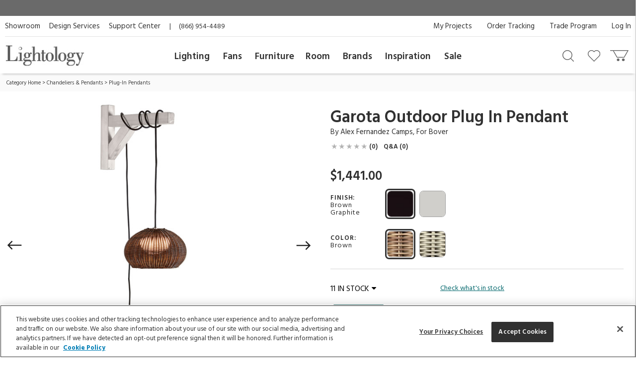

--- FILE ---
content_type: text/html; charset=UTF-8
request_url: https://www.lightology.com/index.php?module=prod_detail&prod_id=413823&cat_id=608&link=text
body_size: 31464
content:
<!DOCTYPE html>
      <html xmlns="http://www.w3.org/1999/xhtml" xml:lang="en" lang="en">
        <head>
          <link rel="canonical" href="https://www.lightology.com/index.php?module=prod_detail&prod_id=413823" />
          <title>Garota Outdoor Plug In Pendant by Bover | 3350720103U/P804 | BOV413823</title>
          <meta name="description" content="The Garota Outdoor Plus In Pendant features an aluminum frame and canopy that can withstand exposure to the elements. The Hang structure allows for temporary flexible placement on numerous outdoor locations such as tree branches, overhangs or fences. Includes a hooked rubber cable to allow it to hang from many surface types. Available in Brown Graphite with a Brown Shade, and White finish with a White shade. IP66 rated for wet locations. CE and ETL Listed." />
          <meta name="keywords" content="Garota Outdoor Plug In Pendant, 3350720103U/P804, Bover" />
          <meta property="og:title" content="Garota Outdoor Plug In Pendant by Bover | 3350720103U/P804 | BOV413823" />
          <meta property="og:type" content="product" />
          <meta property="og:image" content="https://www.lightology.com/img/prod/original/413823.jpg" />
          <meta property="og:url" content="https://www.lightology.com/index.php?module=prod_detail&prod_id=413823&cat_id=608" />
          <meta property="og:description" content="The Garota Outdoor Plus In Pendant features an aluminum frame and canopy that can withstand exposure to the elements. The Hang structure allows for temporary flexible placement on numerous outdoor locations such as tree branches, overhangs or fences. Includes a hooked rubber cable to allow it to hang from many surface types. Available in Brown Graphite with a Brown Shade, and White finish with a White shade. IP66 rated for wet locations. CE and ETL Listed." />
          <script type="application/ld+json">
                    {
                        "@context": "https://schema.org",
                        "@type": "Product",
                        "mpn": "3350720103U/P804",
                        "sku": "BOV413823",
                        "name": "Garota Outdoor Plug In Pendant",
                        "brand": {
                            "@type": "Brand",
                            "name": "Bover"
                        },
                        "description": "The Garota Outdoor Plus In Pendant features an aluminum frame and canopy that can withstand exposure to the elements. The Hang structure allows for temporary flexible placement on numerous outdoor locations such as tree branches, overhangs or fences. Includes a hooked rubber cable to allow it to hang from many surface types. Available in Brown Graphite with a Brown Shade, and White finish with a White shade. IP66 rated for wet locations. CE and ETL Listed.",
                        "image": [
                            "https://www.lightology.com/img/prod/650/413823.jpg", "https://www.lightology.com/img/prod/original/bover_413823_install_outdoor.jpg"
                        ],
                        "offers": [
                        {
                            "@type": "Offer",
                            "availability": "https://schema.org/InStock",
                           "price": "1441.00",
                           "priceCurrency": "USD",
                            "url": "https://www.lightology.com/index.php?module=prod_detail&prod_id=413823&option_id=413823"
                        }
                        ],
                        "itemCondition": "https://schema.org/NewCondition"
                    }
                    </script>
          <link fetchpriority="high" rel="preload" href="https://www.lightology.com/img/prod/650/413823.jpg" as="image"><script type="application/ld+json">
                   {
                     "@context": "https://schema.org",
                     "@type": "BreadcrumbList",
                     "itemListElement": [{
                "@type": "ListItem",
                "position": 1,
                "name": "Category Home",
                "item": "https://www.lightology.com/index.php?module=cat&cat_id=1"
            },{
                "@type": "ListItem",
                "position": 2,
                "name": "Chandeliers & Pendants",
                "item": "https://www.lightology.com/index.php?module=cat&cat_id=421&c=Chandeliers-Pendants"
            },{
                "@type": "ListItem",
                "position": 3,
                "name": "Plug-In Pendants",
                "item": "https://www.lightology.com/index.php?module=cat&cat_id=608"
            }]
                   }
                   </script>
<meta name="viewport" content="width=device-width, initial-scale=1"/>

<link rel="preload" href="https://www.lightology.com/assets/fonts/fontawesome-webfont.woff2?v=4.6.3" as="font" type="font/woff2"
      crossorigin="anonymous" />

<meta name="msapplication-TileColor" content="#00aba9" />
<meta name="msapplication-TileImage" content="/mstile-144x144.png" />
<meta name="theme-color" content="#ffffff" />
<link rel="apple-touch-icon" sizes="57x57" href="/apple-touch-icon-57x57.png" />
<link rel="apple-touch-icon" sizes="60x60" href="/apple-touch-icon-60x60.png" />
<link rel="apple-touch-icon" sizes="72x72" href="/apple-touch-icon-72x72.png" />
<link rel="apple-touch-icon" sizes="76x76" href="/apple-touch-icon-76x76.png" />
<link rel="apple-touch-icon" sizes="114x114" href="/apple-touch-icon-114x114.png" />
<link rel="apple-touch-icon" sizes="120x120" href="/apple-touch-icon-120x120.png" />
<link rel="apple-touch-icon" sizes="144x144" href="/apple-touch-icon-144x144.png" />
<link rel="apple-touch-icon" sizes="152x152" href="/apple-touch-icon-152x152.png" />
<link rel="apple-touch-icon" sizes="180x180" href="/apple-touch-icon-180x180.png" />
<link rel="icon" type="image/png" href="/favicon-32x32.png" sizes="32x32" />
<link rel="icon" type="image/png" href="/android-chrome-192x192.png" sizes="192x192" />
<link rel="icon" type="image/png" href="/favicon-96x96.png" sizes="96x96" />
<link rel="icon" type="image/png" href="/favicon-16x16.png" sizes="16x16" />
<link rel="manifest" href="/manifest.json" />
<link rel="mask-icon" href="/safari-pinned-tab.svg" color="#5bbad5" />
<link rel="shortcut icon" href="favicon.ico" />

<!-- OneTrust Cookies Consent Notice start for lightology.com -->
<script src="https://cdn.cookielaw.org/scripttemplates/otSDKStub.js" type="text/javascript" charset="UTF-8"
        data-domain-script="0193ae3f-aae9-72a6-bf8e-6c9d3cf9353b"></script>
<script type="text/javascript">
function OptanonWrapper() { }
</script>
<!-- OneTrust Cookies Consent Notice end for lightology.com -->

<script>
window.dataLayer = window.dataLayer || [];
window.dataLayer.push({
   'event': 'dataLayer-initialized',
   'content_group': undefined,
   'content_language': undefined,
   'logged_in': '0',
   'customer_type': undefined
});
</script>
<!-- Google Tag Manager - Install in Head -->
<script>(function(w,d,s,l,i){w[l]=w[l]||[];w[l].push({'gtm.start':
new Date().getTime(),event:'gtm.js'});var f=d.getElementsByTagName(s)[0],
j=d.createElement(s),dl=l!='dataLayer'?'&l='+l:'';j.async=true;j.src=
'https://www.googletagmanager.com/gtm.js?id='+i+dl;f.parentNode.insertBefore(j,f);
})(window,document,'script','dataLayer','GTM-WR2BKM3');
</script>
<!-- End Google Tag Manager - Install in Head -->

<link rel="stylesheet" type="text/css" href="https://www.lightology.com/assets/css/prod_detail.css?v=20251219104009" />

<link rel="stylesheet" type="text/css" href="https://www.lightology.com/assets/css/plugins/magiczoomplus-4.0.33.css" media="screen" />

<link rel="stylesheet" type="text/css" href="https://www.lightology.com/assets/css/plugins/jquery-ui/jquery-ui-1.13.1.structure.min.css"
      media="screen" />
<link rel="stylesheet" type="text/css" href="https://www.lightology.com/assets/css/plugins/jquery-ui/jquery-ui-1.13.1.theme.min.css"
      media="screen" />

<link rel="stylesheet" type="text/css" href="https://www.lightology.com/assets/css/print.css?v=20250203162754" media="print" />

<link rel="stylesheet" type="text/css" href="https://www.lightology.com/assets/css/widget.css?v=20250203162822" />
</head>
        <body class="product_detail" data-gtm_event_type="view_item" data-gtm_event="{&quot;event&quot;:&quot;view_item&quot;,&quot;ecommerce&quot;:{&quot;currency&quot;:&quot;USD&quot;}}" data-gtm_item="{&quot;item_id&quot;:&quot;3350720103U\/P804&quot;,&quot;item_name&quot;:&quot;Garota Outdoor Plug In Pendant&quot;,&quot;item_brand&quot;:&quot;Bover&quot;,&quot;item_category&quot;:&quot;Outdoor Lighting&quot;,&quot;item_category2&quot;:&quot;Outdoor Pendant Lighting&quot;,&quot;item_category3&quot;:&quot;Brown&quot;,&quot;item_category4&quot;:&quot;Brown&quot;,&quot;item_category5&quot;:&quot;3-5 days&quot;,&quot;item_main_id&quot;:&quot;413823&quot;,&quot;item_variant&quot;:&quot;413823&quot;,&quot;item_3dmodel&quot;:&quot;1&quot;,&quot;affiliation&quot;:&quot;Lightology&quot;,&quot;price&quot;:&quot;1441.00&quot;,&quot;quantity&quot;:&quot;1&quot;,&quot;discount&quot;:&quot;&quot;,&quot;item_list_name&quot;:&quot;&quot;,&quot;item_list_id&quot;:&quot;&quot;,&quot;index&quot;:&quot;&quot;}">
<!-- Google Tag Manager (noscript) - Install in Body -->
<noscript><iframe src="https://www.googletagmanager.com/ns.html?id=GTM-WR2BKM3"
height="0" width="0" style="display:none;visibility:hidden"></iframe></noscript>
<!-- End Google Tag Manager (noscript) - Install in Body -->

          <div id="top_of_page"></div>
          <div id="ga_user_id" style="display: none;">1</div><div id="page_show_recaptcha"></div><div class="add-to-cart-bar" role="complementary">
            <div class="page wrap-15">
              <div class="col-xs-12  col-md-6">
                <div class="name-brand">
                  <span class="name">Garota Outdoor Plug In Pendant</span>
                  <span class="brand"> ID: <span class="dyn_text dyn_prod_sku">3350720103U/P804</span></span>
                </div>
              </div>
              <div class="col-xs-12 col-md-6">
                <div class="addtocart">
                  <div class="checkout-btns"><a class="add-to-cart atc-btn-bar add_product_to_cart" data-gtm_event_type="add_to_cart" data-gtm_event="{&quot;event&quot;:&quot;add_to_cart&quot;,&quot;ecommerce&quot;:{&quot;currency&quot;:&quot;USD&quot;}}" href="javascript:void(0)">Add To Cart</a><span class="price dyn_price "></span>
                    <div class="qty-container" id="add_to_cart_bar_container">
                      <label for="quantity-bar">QTY</label>
                      <input type="number" name="quantity" id="quantity-bar" class="quantity" maxlength="3"
                             size="2" value="1" />
                      <a href="javascript:void(0)" class="up" id="qty-up-bar" aria-label="Increase quantity" role="button">
                        <i class="fa fa-caret-up"></i>
                      </a>
                      <a href="javascript:void(0)" class="down" id="qty-down-bar" aria-label="Decrease quantity" role="button">
                        <i class="fa fa-caret-down"></i>
                      </a>
                    </div>
                  </div>
                </div>
              </div>
            </div>
          </div><div id="fb-root"></div>
          <div style="display: none;">
            <span id="viewed-prod-name">Garota Outdoor Plug In Pendant</span>
            <span id="viewed-cat-id">608</span>
            <span id="viewed-item-category">Outdoor Lighting</span>
            <span id="viewed-vend-name">Bover</span>
          </div><input id="ltk_email" type="hidden" value="">
                      <input id="ltk_first_name" type="hidden" value="">
                      <input id="ltk_last_name" type="hidden" value="">
                      <input id="ltk_price_level" type="hidden" value="2"><div id="prod-detail-layout" class="wrapper"><noscript>
        <div class="red_txt text-center">Your browser has Javascript disabled. For a better Lightology.com please enable Javascript.</div>
      </noscript><div id="menu-show-trigger" class="menu-trigger" role="navigation" aria-label="Page navigation">
        <div class="wrap-trigger">          
            <a id="go-top" href="javascript:void(0)" aria-label="Go to top">
              <svg aria-hidden="true" xmlns="http://www.w3.org/2000/svg" width="28px" height="28px" viewBox="0 0 384 512"><path d="M214.6 41.4c-12.5-12.5-32.8-12.5-45.3 0l-160 160c-12.5 12.5-12.5 32.8 0 45.3s32.8 12.5 45.3 0L160 141.2V448c0 17.7 14.3 32 32 32s32-14.3 32-32V141.2L329.4 246.6c12.5 12.5 32.8 12.5 45.3 0s12.5-32.8 0-45.3l-160-160z"/></svg>
            </a>
        </div><!-- end .wrap-trigger -->
        <span>Top</span>
      </div><!-- end .menu-trigger --><div id="header" role="banner">    
        <div class="nav-banner-wrap">
            <div class="promo-message"></div>
        </div>          
        <div class="header-top">
        
          <div class="util-links left col-md-6">
            <ul>
              <li><a id="header_showroom_link" href="https://www.lightology.com/index.php?module=about#showroom-intro">Showroom</a></li>
              <li><a id="header_design_services_link"
                     href="https://www.lightology.com/index.php?module=design-services">Design Services</a></li>
              <li><a id="header_support_center_link" href="https://www.lightology.com/index.php?module=contact">Support Center</a></li>
              <li><span style="padding-right: 16px;">|</span>(866) 954-4489</li>
            </ul>
          </div>
          
          <div class="util-links col-md-6" role="navigation">
            <ul>
              <li><a id="header_log_in_link" href="https://www.lightology.com/index.php?module=login">Log In</a></li><li><a id="header_trade_site_link" href="https://www.lightology.com/index.php?module=designer_registration"
                     title="Trade Professionals">Trade Program</a></li>
              <li><a id="header_order_tracking_link" href="https://www.lightology.com/index.php?module=order_status">Order Tracking</a></li><li><a href="https://www.lightology.com/index.php?module=design-services-project-manager-guide">My Projects</a></li></ul>
          </div>
          
        </div>
        
        
        <div class="header-bottom">
          <div class="header-bottom-wrap">
            <div class="mobile-menu" tabindex="0" role="button">
              <img src="/assets/images/icon_mobile_nav.gif" alt="Navigation menu"/>
            </div>
            
            <div class="logo">
              <a id="header_lightology_logo_link" href="https://www.lightology.com/">
                <img src="/assets/images/logo.jpg" alt="Lightology" />
              </a>
            </div>
            
            <div class="user">
              <ul>
                <li class="minicart" title="Cart">
                  <a id="header_cart_icon_link" href="https://www.lightology.com/index.php?module=cart" aria-label="Go to cart"></a>
                  <span class="count">0</span>
                  <div class="minicart-content">
                    <div class="arrow"></div>
                    <span class="mini-header">Your Cart</span>
                    <div class="mini-row-container"><div class="mini-total">
                        <div class="label">Order Subtotal</div>
                        <div class="value">0.00</div>
                      </div>
                      <div class="mini-action">
                        <a id="minicart_view_shopping_cart" class="primary-small"
                           href="https://www.lightology.com/index.php?module=cart">View Shopping Cart</a>
                      </div></div>
                  </div>
                </li>
                
                <li id="header_wishlist_icon_link" class="wishlist" title="Wishlist">
                  <a href="https://www.lightology.com/index.php?module=wishlist" aria-label="Go to wishlist">
                    <span class="count wishlist_count">0</span>
                  </a>
                </li>
                
                <li id="header_search_icon_link" class="search" title="Search" data-target="#search-container"
                    data-toggle="collapse" aria-expanded="false" aria-controls="search-container" >
                  <a href="javascript:void(0)" aria-label="Search products"></a>
                </li></ul>

              <div class="collapse search-container" id="search-container">
                <div class="search-content">
                  <a href="" class="logo">
                    <img src="/assets/images/logo.jpg" alt="Lightology" />
                  </a>

                  <form class="search-form" action="" method="get" name="search_form">
                    <input id="search" type="text" name="q" class="q" value="" aria-label="Enter your search term" 
                           maxlength="60" autocomplete="off" aria-haspopup="false"/>
                    <button class="search-btn" id="main_search_button" aria-label="Search"></button>
                    <div id="ss_results" style="position: absolute; background-color: #fff; width: 100%; padding: 5px; color:#b2b2b2;"></div>
                  </form>
                  
                  <div class="close" data-target="#search-container" data-toggle="collapse"  aria-expanded="false"
                       aria-controls="search-container"></div>
                </div>
              </div>
              
            </div>
          </div>
          
          <div class="nav desktop">
            <div class="">
              <div class="logo mobile"><img src="/assets/images/logo.jpg" alt="Lightology" /></div>
              <div class="nav-close">Close Menu</div>
              <div class="scroll-window" role="navigation" aria-label="Main navigation">
                <ul class="level1"><li class="level1 back">
                   <a href="">Back</a>
                 </li>

                 <li id="header_menu_lighting" class="level1">
                   <a href="https://www.lightology.com/index.php?module=cat&cat_id=1">Lighting</a>
                   
                   <div class="level2">
                     <ul class="level2">
                     
                       <li class="level2 left-shift">
                         <a href="https://www.lightology.com/index.php?module=cat&cat_id=421&c=Chandeliers-Pendants">Chandeliers & Pendants</a>
                         <div class="level3">
                           <ul class="level3">
                             <li class="level3">
                               <ul>
                                 <li><a href="https://www.lightology.com/index.php?module=cat&cat_id=421&c=Chandeliers-Pendants"><strong>View All</strong></a></li>
                                 <li><a href="https://www.lightology.com/index.php?module=cat&cat_id=11">Chandeliers</a></li>
                                 <li><a href="https://www.lightology.com/index.php?module=cat&cat_id=106">Pendants</a></li>
                                 <li><a href="https://www.lightology.com/index.php?module=cat&cat_id=107">Mini Pendants</a></li>
                                 <li><a href="https://www.lightology.com/index.php?module=cat&cat_id=109">Linear Suspensions</a></li>
                               </ul>
                             </li>
                             <li class="level3">
                               <ul>
                                 <li><a href="https://www.lightology.com/index.php?module=cat&cat_id=284">Lazer Line</a></li>
                                 <li><a href="https://www.lightology.com/index.php?module=cat&cat_id=201">Freejack Pendants</a></li>
                                 <li><a href="https://www.lightology.com/index.php?module=cat&cat_id=200">Freejack Canopies</a></li>
                                 <li><a href="https://www.lightology.com/index.php?module=cat&cat_id=203">Multi-Light Pendants</a></li>
                                 <li><a href="https://www.lightology.com/index.php?module=cat&cat_id=608">Plug-In Pendants</a></li>
                               </ul>
                             </li>
                             <li class="level3">
                                <ul>
                                  <li><a href="https://www.lightology.com/index.php?module=lighting-systems-lightology&type=2#filter-nav">Modular Suspension Systems</a></li>
                                  <li><a href="https://www.lightology.com/index.php?module=lighting-systems-lightology&type=3#filter-nav">Scalable Suspension Systems</a></li>                                 
                                </ul>
                             </li>
                           </ul>
                         </div>
                       </li>
                       
                       <li class="level2 left-shift">
                         <a href="https://www.lightology.com/index.php?module=cat&cat_id=2&c=Ceiling-Lighting">Ceiling</a>
                         <div class="level3">
                           <ul class="level3">
                             <li class="level3">
                               <ul>
                                 <li><a href="https://www.lightology.com/index.php?module=cat&cat_id=2&c=Ceiling-Lighting"><strong>View All</strong></a></li>
                                 <li><a href="https://www.lightology.com/index.php?module=cat&cat_id=9">Ceiling Flush Mount</a></li>
                                 <li><a href="https://www.lightology.com/index.php?module=cat&cat_id=10">Ceiling Adjustable Spots - Freejack</a></li>
                                 <li><a href="https://www.lightology.com/index.php?module=cat&cat_id=442">Ceiling Semi Flush</a></li>
                                 <li><a href="https://www.lightology.com/index.php?module=cat&cat_id=455">Ceiling Linear</a></li>
                               </ul>
                             </li>
                             <li class="level3">
                               <ul>
                                 <li><a href="https://www.lightology.com/index.php?module=cat&cat_id=12">Strip Lighting</a></li>
                                 <li><a href="https://www.lightology.com/index.php?module=cat&cat_id=18">Monorail Lighting</a></li>
                                 <li><a href="https://www.lightology.com/index.php?module=cat&cat_id=17">Track</a></li>
                                 <li><a href="https://www.lightology.com/index.php?module=cat&cat_id=13">Kable Lighting</a></li>
                                 <li><a href="https://www.lightology.com/index.php?module=cat&cat_id=472">Recessed Downlights</a></li>
                               </ul>
                             </li>
                             <li class="level3">
                               <ul>
                                 <li><a href="https://www.lightology.com/index.php?module=cat&cat_id=433">Recessed Linear</a></li>
                                 <li><a href="https://www.lightology.com/index.php?module=cat&cat_id=432">Commercial Ceiling Lights </a></li>
                                 <li><a href="https://www.lightology.com/index.php?module=cat&cat_id=284">Lazer Line</a></li>
                                 <li><a href="https://www.lightology.com/index.php?module=cat&cat_id=612">Vanishing Point</a></li>
                               </ul>
                             </li>
                             <li class="level3">
                               <ul>
                                 <li><a href="https://www.lightology.com/index.php?module=lighting-systems-lightology&type=4#filter-nav">Surface-mount Systems</a></li>  
                                </ul>
                             </li>
                           </ul>
                         </div>
                       </li>
                       
                       <li class="level2 left-shift">
                         <a href="https://www.lightology.com/index.php?module=cat&cat_id=3&c=Wall-Lighting">Wall</a>
                         <div class="level3">
                           <ul class="level3">
                             <li class="level3">
                               <ul>
                                 <li><a href="https://www.lightology.com/index.php?module=cat&cat_id=3&c=Wall-Lighting"><strong>View All</strong></a></li>
                                 <li><a href="https://www.lightology.com/index.php?module=cat&cat_id=24">Wall Sconces</a></li>
                                 <li><a href="https://www.lightology.com/index.php?module=cat&cat_id=25">Wall Reading Swing Arm</a></li>
                                 <li><a href="https://www.lightology.com/index.php?module=cat&cat_id=21">Picture Lights</a></li>
                                 <li><a href="https://www.lightology.com/index.php?module=cat&cat_id=22">Cabinet / Under Counter Lighting</a></li>
                               </ul>
                             </li>
                             <li class="level3">
                               <ul>
                                 <li><a href="https://www.lightology.com/index.php?module=cat&cat_id=607">Plug-In Wall Sconces</a></li>
                                 <li><a href="https://www.lightology.com/index.php?module=cat&cat_id=23">Wall Monorail</a></li>
                                 <li><a href="https://www.lightology.com/index.php?module=cat&cat_id=26">Wall-Step Recessed Lighting</a></li>
                                 <li><a href="https://www.lightology.com/index.php?module=cat&cat_id=20">Display Lights</a></li>
                                 <li><a href="https://www.lightology.com/index.php?module=cat&cat_id=27">Wall Wash & Wall Grazer</a></li>
                               </ul>
                             </li>
                             <li class="level3">
                               <ul>
                                 <li><a href="https://www.lightology.com/index.php?module=cat&cat_id=504">Lighted Mirrors</a></li>
                                 <li><a href="https://www.lightology.com/index.php?module=cat&cat_id=485">Commercial Wall</a></li>
                               </ul>
                             </li>
                             <li class="level3">
                               <ul>
                                 <li><a href="https://www.lightology.com/index.php?module=lighting-systems-lightology&type=6#filter-nav">Wall Systems</a></li>  
                                </ul>
                             </li>
                           </ul>
                         </div>
                       </li>

                       <li class="level2 left-shift">
                         <a href="https://www.lightology.com/index.php?module=cat&cat_id=4&c=Bathroom-Lighting">Bath</a>
                         <div class="level3">
                           <ul class="level3">
                             <li class="level3">
                               <ul>
                                 <li><a href="https://www.lightology.com/index.php?module=cat&cat_id=4&c=Bathroom-Lighting"><strong>View All</strong></a></li>
                                 <li><a href="https://www.lightology.com/index.php?module=cat&cat_id=29">Bath Bar & Vanity Wall</a></li>
                                 <li><a href="https://www.lightology.com/index.php?module=cat&cat_id=30">Vanity Wall Recessed Lighting</a></li>
                                 <li><a href="https://www.lightology.com/index.php?module=cat&cat_id=32">Mirror With Light</a></li>
                                 <li><a href="https://www.lightology.com/index.php?module=cat&cat_id=31">Mirror</a></li>
                               </ul>
                             </li>
                             <li class="level3">
                               <ul>
                                 <li><a href="https://www.lightology.com/index.php?module=cat&cat_id=33">Strip Lighting</a></li>
                                 <li><a href="https://www.lightology.com/index.php?module=cat&cat_id=34">Ceiling Shower Recessed</a></li>
                                 <li><a href="https://www.lightology.com/index.php?module=cat&cat_id=35">Ceiling Shower Flush</a></li>
                                 <li><a href="https://www.lightology.com/index.php?module=cat&cat_id=36">Shower Recessed Floor / Wall</a></li>
                                 <li><a href="https://www.lightology.com/index.php?module=cat&cat_id=37">Exhaust Fans / Heat Lamps</a></li>
                               </ul>
                             </li>
                           </ul>
                         </div>
                       </li>

                       <li class="level2 left-shift">
                         <a href="https://www.lightology.com/index.php?module=cat&cat_id=5&c=Floor-Table-Lamps">Floor & Table</a>
                         <div class="level3">
                           <ul class="level3">
                             <li class="level3">
                               <ul>
                                 <li><a href="https://www.lightology.com/index.php?module=cat&cat_id=5&c=Floor-Table-Lamps"><strong>View All</strong></a></li>
                                 <li><a href="https://www.lightology.com/index.php?module=cat&cat_id=38">Desk Lamps</a></li>
                                 <li><a href="https://www.lightology.com/index.php?module=cat&cat_id=39">Desk Clamp-On</a></li>
                                 <li><a href="https://www.lightology.com/index.php?module=cat&cat_id=40">Table Lamps Shade & Ambient</a></li>
                                 <li><a href="https://www.lightology.com/index.php?module=cat&cat_id=43">Floor Ambient & Shade Lighting</a></li>
                               </ul>
                             </li>
                             <li class="level3">
                               <ul>
                                 <li><a href="https://www.lightology.com/index.php?module=cat&cat_id=45">Floor Reading / Task Lamps</a></li>
                                 <li><a href="https://www.lightology.com/index.php?module=cat&cat_id=46">Floor Recessed</a></li>
                                 <li><a href="https://www.lightology.com/index.php?module=cat&cat_id=48">Up Light Floor Spots</a></li>
                                 <li><a href="https://www.lightology.com/index.php?module=cat&cat_id=460">LED Novelty Accent Lamps</a></li>
                                 <li><a href="https://www.lightology.com/index.php?module=cat&cat_id=609">Portable Lamps</a></li>
                               </ul>
                             </li>
                           </ul>
                         </div>
                       </li>

                       <li class="level2 left-shift">
                         <a href="https://www.lightology.com/index.php?module=cat&cat_id=16&c=Recessed-Lighting">Recessed</a>
                         <div class="level3">
                           <ul class="level3">
                             <li class="level3">
                               <ul>
                                 <li><a href="https://www.lightology.com/index.php?module=cat&cat_id=16&c=Recessed-Lighting"><strong>View All</strong></a></li>
                                 <li><a href="https://www.lightology.com/index.php?module=cat&cat_id=110">Ceiling Downlights</a></li>
                                 <li><a href="https://www.lightology.com/index.php?module=cat&cat_id=113">Wall Wash</a></li>
                                 <li><a href="https://www.lightology.com/index.php?module=cat&cat_id=114">Wall Grazer</a></li>
                                 <li><a href="https://www.lightology.com/index.php?module=cat&cat_id=505">Retrofit Kits</a></li>
                               </ul>
                             </li>
                             <li class="level3">
                               <ul>
                                 <li><a href="https://www.lightology.com/index.php?module=cat&cat_id=433">Architectural Recessed Linear</a></li>
                                 <li><a href="https://www.lightology.com/index.php?module=cat&cat_id=575">Recessed Track</a></li>
                               </ul>
                             </li>
                             <li class="level3">
                                 <ul>
                                   <li><a href="https://www.lightology.com/index.php?module=lighting-systems-lightology&type=5#filter-nav">Recessed Systems</a></li>                                                                        
                                 </ul>
                             </li>
                           </ul>
                         </div>
                       </li>

                       <li class="level2" data-left="513">
                         <a href="https://www.lightology.com/index.php?module=cat&cat_id=534&c=Track-Rail-Lighting">Track &amp; Rail</a>
                         <div class="level3">
                           <ul class="level3">
                             <li class="level3">
                               <ul>
                                 <li><a href="https://www.lightology.com/index.php?module=cat&cat_id=534&c=Track-Rail-Lighting"><strong>View All</strong></a></li>
                                 <li><a href="https://www.lightology.com/index.php?module=cat&cat_id=120">Monorail 1-Circuit</a></li>
                                 <li><a href="https://www.lightology.com/index.php?module=cat&cat_id=23">Wall Monorail</a></li>
                                 <li><a href="https://www.lightology.com/index.php?module=cat&cat_id=115">Track System 120V</a></li>
                                 <li><a href="https://www.lightology.com/index.php?module=cat&cat_id=119">Track 2-Circuit 120V</a></li>
                               </ul>
                             </li>
                             <li class="level3">
                               <ul>
                                 <li><a href="https://www.lightology.com/index.php?module=cat&cat_id=671">Micro Track</a></li>
                                 <li><a href="https://www.lightology.com/index.php?module=cat&cat_id=117">Mini Track Low Voltage</a></li>
                                 <li><a href="https://www.lightology.com/index.php?module=cat&cat_id=63">Outdoor Track</a></li>
                                 <li><a href="https://www.lightology.com/index.php?module=cat&cat_id=13">Kable Lighting</a></li>
                                 <li><a href="https://www.lightology.com/index.php?module=cat&cat_id=576">Recessed Track</a></li>
                               </ul>
                             </li>
                             <li class="level3">
                                   <ul>
                                     <li><a href="https://www.lightology.com/index.php?module=lighting-systems-lightology&type=8#filter-nav">Track Systems</a></li>                                                                        
                                   </ul>
                              </li>
                           </ul>
                         </div>
                       </li>

                       <li class="level2" data-left="140">
                         <a href="https://www.lightology.com/index.php?module=cat&cat_id=7&c=Outdoor-Lighting">Outdoor</a>
                         <div class="level3">
                           <ul class="level3">
                             <li class="level3">
                               <ul>
                                 <li><a href="https://www.lightology.com/index.php?module=cat&cat_id=7&c=Outdoor-Lighting"><strong>View All</strong></a></li>
                                 <li><a href="https://www.lightology.com/index.php?module=cat&cat_id=55">Landscape Lighting</a></li>
                                 <li><a href="https://www.lightology.com/index.php?module=cat&cat_id=56">Deck Lighting</a></li>
                                 <li><a href="https://www.lightology.com/index.php?module=cat&cat_id=57">Path Lighting / Bollard Lighting</a></li>
                                 <li><a href="https://www.lightology.com/index.php?module=cat&cat_id=58">Post Lights</a></li>
                               </ul>
                             </li>
                             <li class="level3">
                               <ul>
                                 <li><a href="https://www.lightology.com/index.php?module=cat&cat_id=158">Pier Mount Lights</a></li>
                                 <li><a href="https://www.lightology.com/index.php?module=cat&cat_id=628">Linear Outdoor Lighting</a></li>
                                 <li><a href="https://www.lightology.com/index.php?module=cat&cat_id=60">Outdoor Ceiling Lighting</a></li>
                                 <li><a href="https://www.lightology.com/index.php?module=cat&cat_id=507">Outdoor Ceiling Fans</a></li>
                                 <li><a href="https://www.lightology.com/index.php?module=cat&cat_id=61">Outdoor Decorative Portable Lamps</a></li>
                               </ul>
                             </li>
                             <li class="level3">
                               <ul>
                                 <li><a href="https://www.lightology.com/index.php?module=cat&cat_id=62">Outdoor Pendants</a></li>
                                 <li><a href="https://www.lightology.com/index.php?module=cat&cat_id=63">Outdoor Track Lighting</a></li>
                                 <li><a href="https://www.lightology.com/index.php?module=cat&cat_id=64">Outdoor Wall Lighting</a></li>
                                 <li><a href="https://www.lightology.com/index.php?module=cat&cat_id=65">Outdoor Wall Recessed Lighting</a></li>
                                 <li><a href="https://www.lightology.com/index.php?module=cat&cat_id=664">Outdoor Floor & Table Lamps</a></li>
                               </ul>
                             </li>
                             <li class="level3">
                               <ul>
                                 <li><a href="https://www.lightology.com/index.php?module=cat&cat_id=428">Underwater</a></li>
                                 <li><a href="https://www.lightology.com/index.php?module=cat&cat_id=59">Recessed Ground / Well Lighting</a></li>
                                 <li><a href="https://www.lightology.com/index.php?module=cat&cat_id=68">Outdoor Lighting Accessories</a></li>
                                 <li><a href="https://www.lightology.com/index.php?module=cat&cat_id=69">12 Volt Transformers</a></li>
                               </ul>
                             </li>
                             <li class="level3">
                                  <ul>
                                    <li><a href="https://www.lightology.com/index.php?module=lighting-systems-lightology&type=7#filter-nav">Outdoor Systems</a></li>                                                                        
                                  </ul>
                             </li>
                           </ul>
                         </div>
                       </li>

                       <li class="level2" data-left="749">
                         <a href="https://www.lightology.com/index.php?module=cat&cat_id=72&c=Bulbs">Bulbs</a>
                         <div class="level3">
                           <ul class="level3">
                             <li class="level3">
                               <ul>
                                 <li><a href="https://www.lightology.com/index.php?module=cat&cat_id=72&c=Bulbs"><strong>View All</strong></a></li>
                                 <li><a href="https://www.lightology.com/index.php?module=cat&cat_id=663">Smart Bulbs</a></li>
                                 <li><a href="https://www.lightology.com/index.php?module=cat&cat_id=171">LED</a></li>
                                 <li><a href="https://www.lightology.com/index.php?module=cat&cat_id=615">LED Warm Dim Bulbs</a></li>
                                 <li><a href="https://www.lightology.com/index.php?module=cat&cat_id=168">Halogen</a></li>
                               </ul>
                             </li>
                             <li class="level3">
                               <ul>
                                 <li><a href="https://www.lightology.com/index.php?module=cat&cat_id=372">Krypton/Xenon</a></li>
                                 <li><a href="https://www.lightology.com/index.php?module=cat&cat_id=167">Incandescent</a></li>
                                 <li><a href="https://www.lightology.com/index.php?module=cat&cat_id=169">Fluorescent</a></li>
                                 <li><a href="https://www.lightology.com/index.php?module=cat&cat_id=170">Compact Fluorescent</a></li>
                               </ul>
                             </li>
                           </ul>
                         </div>
                       </li>

                       <li class="level2" data-left="749">
                         <a href="https://www.lightology.com/index.php?module=cat&cat_id=8&c=Lighting-Accessories">Accessories</a>
                         <div class="level3">
                           <ul class="level3">
                             <li class="level3">
                               <ul>
                                 <li><a href="https://www.lightology.com/index.php?module=cat&cat_id=8&c=Lighting-Accessories"><strong>View All</strong></a></li>
                                 <li><a href="https://www.lightology.com/index.php?module=cat&cat_id=310">Canopies</a></li>
                                 <li><a href="https://www.lightology.com/index.php?module=cat&cat_id=429">Display Lighting</a></li>
                                 <li><a href="https://www.lightology.com/index.php?module=cat&cat_id=74">Dimmers/Light Controls</a></li>
                               </ul>
                             </li>
                             <li class="level3">
                               <ul>
                                 <li><a href="https://www.lightology.com/index.php?module=cat&cat_id=75">Transformers / Power Supplies</a></li>
                                 <li><a href="https://www.lightology.com/index.php?module=cat&cat_id=76">Lighting Accessories</a></li>
                                 <li><a href="https://www.lightology.com/index.php?module=cat&cat_id=77">Night Lights</a></li>
                                 <li><a href="https://www.lightology.com/index.php?module=cat&cat_id=22">Cabinet / Under Counter Lighting</a></li>
                               </ul>
                             </li>
                           </ul>
                         </div>
                       </li>
                       
                       <li class="level2" data-left="990">
                        <a href="https://www.lightology.com/index.php?module=lighting-systems-lightology">Systems</a>
                        <div class="level3">
                          <ul class="level3">
                            <li class="level3">
                              <ul>
                                <li><a href="https://www.lightology.com/index.php?module=lighting-systems-lightology"><strong>View All</strong></a></li>
                                <li><a href="https://www.lightology.com/index.php?module=lighting-systems-lightology&type=23#filter-nav">Suspensions</a></li>
                                <li><a href="https://www.lightology.com/index.php?module=lighting-systems-lightology&type=4#filter-nav">Surface</a></li>
                                <li><a href="https://www.lightology.com/index.php?module=lighting-systems-lightology&type=5#filter-nav">Recessed</a></li>
                                <li><a href="https://www.lightology.com/index.php?module=lighting-systems-lightology&type=6#filter-nav">Wall</a></li>
                              </ul>
                            </li>
                            <li class="level3">
                              <ul>
                                <li><a href="https://www.lightology.com/index.php?module=lighting-systems-lightology&type=7#filter-nav">Outdoor</a></li>
                                <li><a href="https://www.lightology.com/index.php?module=lighting-systems-lightology&type=8#filter-nav">Track</a></li>
                                <li><a href="https://www.lightology.com/index.php?module=lighting-systems-lightology&type=9#filter-nav">Smart Home</a></li>                                
                              </ul>
                            </li>                            
                          </ul>
                        </div>
                      </li>
                       
                     </ul>
                   </div>
                   
                 </li>
                 
                 <li id="header_menu_fans" class="level1 inspiration">
                   <a href="https://www.lightology.com/index.php?module=cat&cat_id=6&c=Fans">Fans</a>

                   <div class="level2">
                     <ul class="level2">

                       <li class="level2">
                         <a href="">Fans</a>
                         <div class="level3">
                           <ul class="level3">
                             <li class="level3 five-cols">
                               <ul>
                                 <li><a href="https://www.lightology.com/index.php?module=cat&cat_id=6&c=Fans"><strong>View All</strong></a></li>
                                 <li><a href="https://www.lightology.com/index.php?module=cat&cat_id=49">Ceiling Fans</a></li>
                                 <li><a href="https://www.lightology.com/index.php?module=cat&cat_id=604">Hugger Fans</a></li>
                                 <li><a href="https://www.lightology.com/index.php?module=cat&cat_id=636">Fandeliers</a></li>
                                 <li><a href="https://www.lightology.com/index.php?module=cat&cat_id=50">Wall Mount Fans</a></li>
                               </ul>
                             </li>
                             <li class="level3 five-cols">
                               <ul>
                                 <li><a href="https://www.lightology.com/index.php?module=cat&cat_id=52">Portable Fans</a></li>
                                 <li><a href="https://www.lightology.com/index.php?module=cat&cat_id=53">Exhaust Fans</a></li>
                                 <li><a href="https://www.lightology.com/index.php?module=cat&cat_id=495">Outdoor Fans</a></li>
                                 <li><a href="https://www.lightology.com/index.php?module=cat&cat_id=54">Fan Controls</a></li>
                                 <li><a href="https://www.lightology.com/index.php?module=cat&cat_id=574">Fan Accessories</a></li>
                               </ul>
                             </li>
                           </ul>
                         </div>
                       </li>
                       
                     </ul>
                   </div>
                   
                 </li>
                 
                 <li id="header_menu_furniture" class="level1 inspiration">
                   <a href="https://www.lightology.com/index.php?module=cat&cat_id=486&c=Furniture">Furniture</a>

                   <div class="level2">
                     <ul class="level2">

                       <li class="level2">
                         <a href="">Furniture</a>
                         <div class="level3">
                           <ul class="level3">
                             <li class="level3 five-cols">
                               <ul>
                                 <li><a href="https://www.lightology.com/index.php?module=cat&cat_id=486&c=Furniture"><strong>View All</strong></a></li>
                                 <li><a href="https://www.lightology.com/index.php?module=cat&cat_id=487">Seating</a></li>
                                 <li><a href="https://www.lightology.com/index.php?module=cat&cat_id=488">Tables</a></li>
                                 <li><a href="https://www.lightology.com/index.php?module=cat&cat_id=491">Home D&eacute;cor</a></li>
                                 <li><a href="https://www.lightology.com/index.php?module=cat&cat_id=572">Decorative Mirrors</a></li>
                               </ul>
                             </li>
                             <li class="level3 five-cols">
                               <ul>
                                 <li><a href="https://www.lightology.com/index.php?module=cat&cat_id=573">Storage</a></li>
                                 <li><a href="https://www.lightology.com/index.php?module=cat&cat_id=661">Hardware</a></li>
                                 <li><a href="https://www.lightology.com/index.php?module=cat&cat_id=652">Outdoor Furniture</a></li>
                                 <li><a href="https://www.lightology.com/index.php?module=cat&cat_id=656">Office Furniture</a></li>
                                 <li><a href="https://www.lightology.com/index.php?module=cat&cat_id=651">Rugs</a></li>
                               </ul>
                             </li>
                           </ul>
                         </div>
                       </li>
                        
                     </ul>
                   </div>
                    
                 </li><li id="header_menu_room" class="level1 inspiration">
                    <a href="https://www.lightology.com/index.php?module=shop_by_room">Room</a>
                    
                    <div class="level2">
                      <ul class="level2">
                          
                        <li class="level2">
                          <a href="">Room</a>
                          <div class="level3">
                            <ul class="level3">
                              <li class="level3 five-cols">
                                <ul>
                                  <li><a href="https://www.lightology.com/index.php?module=shop_by_room"><strong>All Rooms</strong></a></li>
                                  <li><a href="https://www.lightology.com/index.php?module=shop_by_room&room_id=1">Bathroom</a></li>
                                  <li><a href="https://www.lightology.com/index.php?module=shop_by_room&room_id=2">Bedroom</a></li>
                                  <li><a href="https://www.lightology.com/index.php?module=shop_by_room&room_id=22">Commercial Interior</a></li>
                                </ul>
                              </li>
                              <li class="level3 five-cols">
                                <ul>
                                  <li><a href="https://www.lightology.com/index.php?module=shop_by_room&room_id=6">Dining Room</a></li>
                                  <li><a href="https://www.lightology.com/index.php?module=shop_by_room&room_id=7">Entry/Foyer</a></li>
                                  <li><a href="https://www.lightology.com/index.php?module=shop_by_room&room_id=11">Hallway &amp; Stairway</a></li>
                                  <li><a href="https://www.lightology.com/index.php?module=shop_by_room&room_id=12">Kitchen</a></li>
                                </ul>
                              </li>
                              <li class="level3 five-cols">
                                <ul>
                                  <li><a href="https://www.lightology.com/index.php?module=shop_by_room&room_id=15">Living Room</a></li>
                                  <li><a href="https://www.lightology.com/index.php?module=shop_by_room&room_id=16">Office</a></li>
                                  <li><a href="https://www.lightology.com/index.php?module=shop_by_room&room_id=17">Outdoor &amp; Patio</a></li>
                                </ul>
                              </li>
                            </ul>
                          </div>
                        </li>
                          
                      </ul>
                    </div>
                      
                  </li>
                    
                  <li id="header_menu_brands" class="level1 inspiration">
                    <a href="https://www.lightology.com/index.php?module=vend">Brands</a>
                      
                    <div class="level2">
                      <ul class="level2">
                        
                        <li class="level2">
                          <a href="">Brands</a>
                          <div class="level3 level-brands">
                            <ul class="level3">
                              <li class="level3 letter-search">
                                <div class="letters">
                                  <ul class="filter-list filter-letter">
                                    <li class="vendor_filter_item" id="filter_all" class="see-all active">
                                      <a href="https://www.lightology.com/index.php?module=vend#alpha_all">All</a>
                                    </li><li class="vendor_filter_item" id="filter_numeric">
                                      <a href="https://www.lightology.com/index.php?module=vend#alpha_numeric">#</a>
                                    </li><li class="vendor_filter_item" id="filter_A">
                                      <a href="https://www.lightology.com/index.php?module=vend#alpha_A">A</a>
                                    </li><li class="vendor_filter_item" id="filter_B">
                                      <a href="https://www.lightology.com/index.php?module=vend#alpha_B">B</a>
                                    </li><li class="vendor_filter_item" id="filter_C">
                                      <a href="https://www.lightology.com/index.php?module=vend#alpha_C">C</a>
                                    </li><li class="vendor_filter_item" id="filter_D">
                                      <a href="https://www.lightology.com/index.php?module=vend#alpha_D">D</a>
                                    </li><li class="vendor_filter_item" id="filter_E">
                                      <a href="https://www.lightology.com/index.php?module=vend#alpha_E">E</a>
                                    </li><li class="vendor_filter_item" id="filter_F">
                                      <a href="https://www.lightology.com/index.php?module=vend#alpha_F">F</a>
                                    </li><li class="vendor_filter_item" id="filter_G">
                                      <a href="https://www.lightology.com/index.php?module=vend#alpha_G">G</a>
                                    </li><li class="vendor_filter_item" id="filter_H">
                                      <a href="https://www.lightology.com/index.php?module=vend#alpha_H">H</a>
                                    </li><li class="vendor_filter_item" id="filter_I">
                                      <a href="https://www.lightology.com/index.php?module=vend#alpha_I">I</a>
                                    </li><li class="vendor_filter_item" id="filter_J">
                                      <a href="https://www.lightology.com/index.php?module=vend#alpha_J">J</a>
                                    </li><li class="vendor_filter_item" id="filter_K">
                                      <a href="https://www.lightology.com/index.php?module=vend#alpha_K">K</a>
                                    </li><li class="vendor_filter_item" id="filter_L">
                                      <a href="https://www.lightology.com/index.php?module=vend#alpha_L">L</a>
                                    </li><li class="vendor_filter_item" id="filter_M">
                                      <a href="https://www.lightology.com/index.php?module=vend#alpha_M">M</a>
                                    </li><li class="vendor_filter_item" id="filter_N">
                                      <a href="https://www.lightology.com/index.php?module=vend#alpha_N">N</a>
                                    </li><li class="vendor_filter_item" id="filter_O">
                                      <a href="https://www.lightology.com/index.php?module=vend#alpha_O">O</a>
                                    </li><li class="vendor_filter_item" id="filter_P">
                                      <a href="https://www.lightology.com/index.php?module=vend#alpha_P">P</a>
                                    </li><li class="vendor_filter_item" id="filter_Q">
                                      <a href="https://www.lightology.com/index.php?module=vend#alpha_Q">Q</a>
                                    </li><li class="vendor_filter_item" id="filter_R">
                                      <a href="https://www.lightology.com/index.php?module=vend#alpha_R">R</a>
                                    </li><li class="vendor_filter_item" id="filter_S">
                                      <a href="https://www.lightology.com/index.php?module=vend#alpha_S">S</a>
                                    </li><li class="vendor_filter_item" id="filter_T">
                                      <a href="https://www.lightology.com/index.php?module=vend#alpha_T">T</a>
                                    </li><li class="vendor_filter_item" id="filter_U">
                                      <a href="https://www.lightology.com/index.php?module=vend#alpha_U">U</a>
                                    </li><li class="vendor_filter_item" id="filter_V">
                                      <a href="https://www.lightology.com/index.php?module=vend#alpha_V">V</a>
                                    </li><li class="vendor_filter_item" id="filter_W">
                                      <a href="https://www.lightology.com/index.php?module=vend#alpha_W">W</a>
                                    </li><li class="vendor_filter_item" id="filter_Y">
                                      <a href="https://www.lightology.com/index.php?module=vend#alpha_Y">Y</a>
                                    </li><li class="vendor_filter_item" id="filter_Z">
                                      <a href="https://www.lightology.com/index.php?module=vend#alpha_Z">Z</a>
                                    </li></ul>
                                </div>
                              </li>
                              <li class="view-all brands"><strong><a href="https://www.lightology.com/index.php?module=vend">View All Brands</a></strong></li>
                              <li class="level3 title-section">Featured Brands</li>
                              <li class="level3 five-cols">
                                <ul><li><a href="https://www.lightology.com/index.php?module=vend&vend_id=22&bn=Artemide">Artemide</a></li><li><a href="https://www.lightology.com/index.php?module=vend&vend_id=445&bn=Arteriors-Home">Arteriors Home</a></li><li><a href="https://www.lightology.com/index.php?module=vend&vend_id=24&bn=Astro-Lighting">Astro Lighting</a></li><li><a href="https://www.lightology.com/index.php?module=vend&vend_id=459&bn=Bover">Bover</a></li><li><a href="https://www.lightology.com/index.php?module=vend&vend_id=391&bn=Cerno">Cerno</a></li><li><a href="https://www.lightology.com/index.php?module=vend&vend_id=390&bn=Corbett-Lighting">Corbett Lighting</a></li></ul>
                              </li>
                              <li class="level3 five-cols">
                                <ul><li><a href="https://www.lightology.com/index.php?module=vend&vend_id=72&bn=FLOS">FLOS</a></li><li><a href="https://www.lightology.com/index.php?module=vend&vend_id=520&bn=Hammerton-Studio">Hammerton Studio</a></li><li><a href="https://www.lightology.com/index.php?module=vend&vend_id=95&bn=Hinkley-Lighting">Hinkley Lighting</a></li><li><a href="https://www.lightology.com/index.php?module=vend&vend_id=98&bn=Hubbardton-Forge">Hubbardton Forge</a></li><li><a href="https://www.lightology.com/index.php?module=vend&vend_id=99&bn=Hudson-Valley">Hudson Valley</a></li><li><a href="https://www.lightology.com/index.php?module=vend&vend_id=924&bn=In-Common-With">In Common With</a></li></ul>
                              </li>
                              <li class="level3 five-cols">
                                <ul><li><a href="https://www.lightology.com/index.php?module=vend&vend_id=775&bn=Kuzco">Kuzco</a></li><li><a href="https://www.lightology.com/index.php?module=vend&vend_id=201&bn=Lodes">Lodes</a></li><li><a href="https://www.lightology.com/index.php?module=vend&vend_id=120&bn=Louis-Poulsen">Louis Poulsen</a></li><li><a href="https://www.lightology.com/index.php?module=vend&vend_id=808&bn=Mitzi">Mitzi</a></li><li><a href="https://www.lightology.com/index.php?module=vend&vend_id=536&bn=Modern-Forms">Modern Forms</a></li><li><a href="https://www.lightology.com/index.php?module=vend&vend_id=152&bn=Moooi">Moooi</a></li></ul>
                              </li>
                              <li class="level3 five-cols">
                                <ul><li><a href="https://www.lightology.com/index.php?module=vend&vend_id=711&bn=Muuto">Muuto</a></li><li><a href="https://www.lightology.com/index.php?module=vend&vend_id=170&bn=Pablo">Pablo</a></li><li><a href="https://www.lightology.com/index.php?module=vend&vend_id=968&bn=Palecek">Palecek</a></li><li><a href="https://www.lightology.com/index.php?module=vend&vend_id=57&bn=PureEdge-Lighting">PureEdge Lighting</a></li><li><a href="https://www.lightology.com/index.php?module=vend&vend_id=867&bn=Regina-Andrew">Regina Andrew</a></li><li><a href="https://www.lightology.com/index.php?module=vend&vend_id=886&bn=Roll-%26amp%3B-Hill">Roll &amp; Hill</a></li></ul>
                              </li>
                              <li class="level3 five-cols">
                                <ul><li><a href="https://www.lightology.com/index.php?module=vend&vend_id=496&bn=Santa-%26-Cole">Santa & Cole</a></li><li><a href="https://www.lightology.com/index.php?module=vend&vend_id=757&bn=SkLO">SkLO</a></li><li><a href="https://www.lightology.com/index.php?module=vend&vend_id=185&bn=Sonneman-A-Way-Of-Light">Sonneman A Way Of Light</a></li><li><a href="https://www.lightology.com/index.php?module=vend&vend_id=205&bn=Visual-Comfort-Modern">Visual Comfort Modern</a></li><li><a href="https://www.lightology.com/index.php?module=vend&vend_id=1048&bn=Visual-Comfort-Signature">Visual Comfort Signature</a></li><li><a href="https://www.lightology.com/index.php?module=vend&vend_id=224&bn=WAC-Lighting">WAC Lighting</a></li></ul>
                              </li>
                              <li class="level3 five-cols">
                                <ul></ul>
                              </li>

                              <li id="filter_all" class="level3 btn-go see-all">
                                <a href="https://www.lightology.com/index.php?module=vend" class="black-small special-nav">See All Brands</a>
                              </li>
                            </ul>
                          </div>
                        </li>
                        
                      </ul>
                    </div>
                    
                  </li>
                                    
                  <li id="header_menu_inspiration" class="level1 inspiration">
                    <a href="https://www.lightology.com/index.php?module=how_to">Inspiration</a>
                    
                    <div class="level2">
                      <ul class="level2">
                        
                        <li class="level2">
                          <a href="">Inspiration</a>
                          <div class="level3">
                            <ul class="level3">
                              <li class="level3">
                                <a class="title" href="">lightology inspiration</a>
                                <div>
                                  <a class="img" href="https://www.lightology.com/index.php?module=how_to">
                                    <img src="/assets/images/placeholder/nav_howto.png" alt="How To Articles" />
                                  </a>
                                  <a class="img" href="https://www.lightology.com/index.php?module=tools">
                                    <img src="/assets/images/placeholder/nav_tools.png" alt="Lighting Tools" />
                                  </a>
                                  <a class="img" href="https://www.lightology.com/index.php?module=resources">
                                    <img src="/assets/images/placeholder/nav_resources.png" alt="Lighting Resources" />
                                  </a>
                                  <a class="img" href="https://www.lightology.com/index.php?module=installation_gallery_home">
                                    <img src="/assets/images/placeholder/nav_gallery.png" alt="Installation Gallery" />
                                  </a>
                                  <a class="img" href="https://www.lightology.com/index.php?module=designer">
                                    <img src="/assets/images/placeholder/nav_designers.png" alt="Lighting Designers" />
                                  </a>
                                </div>
                              </li>
                            </ul>
                          </div>
                        </li>
                        
                      </ul>
                    </div>
                    
                  </li>
 
                  <li id="header_menu_sale" class="level1 inspiration">
                    <a href="https://www.lightology.com/index.php?module=promotions" class="sale">Sale</a>
                    
                    <div class="level2">
                      <ul class="level2">
                      
                        <li class="level2">
                          <a href="https://www.lightology.com/index.php?module=promotions">Sales & Specials</a>
                          <div class="level3 sales_promo">
                            <ul class="level3">
                              <li><a class="sale-section" href="https://www.lightology.com/index.php?module=cat&search=basic&top_cat_id=1&onsale=1 | 2 | 3 | 4">On Sale Now</a></li>
                              <li><a class="sale-section" href="https://www.lightology.com/index.php?module=cat&search=basic&prod_onsale=203">Overstock</a></li>
                            </ul>
                          </div>
                        </li>
                        
                      </ul>
                    </div>
                    
                  </li>
                </ul>
                                    
                <div class="mobile-util">
                  <ul>
                    <li><a href="https://www.lightology.com/index.php?module=login" title="Log In">Log In</a></li>
                    <li>
                      <a href="https://www.lightology.com/index.php?module=wishlist" title="Wishlist">
                        <span>Wishlist</span>
                        <span class="wishlist_count">0</span>
                      </a>
                    </li> 
                    <li><a href="https://www.lightology.com/index.php?module=designer_registration" title="Trade Site">Trade Site</a></li>
                    <li><a href="https://www.lightology.com/index.php?module=design-services" title="Design Services">Sales & Design Services</a></li>
                    <li>
                      <a href="https://www.lightology.com/index.php?module=contact" title="Contact">
                        <span>Support Center</span>
                        <span>866-954-4489</span>
                      </a>
                    </li>
                  </ul>

                  <a class="primary-small" href="https://www.lightology.com/index.php?module=about#showroom-intro">Lightology Showroom</a>

                  <ul>
                    <li><a href="https://www.lightology.com/index.php?module=about#showroom-intro">Showroom</a></li>
                    <li><a href="https://www.lightology.com/index.php?module=help">Customer Service</a></li>
                    <li><a href="https://www.lightology.com/index.php?module=order_status">Track Orders</a></li>
                    <li><a href="https://www.lightology.com/index.php?module=help">Orders & Returns</a></li>
                  </ul>
                </div>

              </div>
            </div>
          </div>
        </div>
      </div><!-- end #header -->
      <div class="fill-top-space"></div><div class="breadcrumbs-container" role="navigation" aria-label="Breadcrumbs">
                    <div class="breadcrumbs">&nbsp;<a href="https://www.lightology.com/index.php?module=cat&cat_id=1">Category Home</a>&nbsp;>&nbsp;<a href="https://www.lightology.com/index.php?module=cat&cat_id=421&c=Chandeliers-Pendants">Chandeliers & Pendants</a>&nbsp;>&nbsp;<a href="https://www.lightology.com/index.php?module=cat&cat_id=608">Plug-In Pendants</a></div>
                  </div><main><div class="title-prod-mobile">
              <div id="tab_reviews" class="ratings" style="margin-bottom: 15px;">
                <div class="rating-wrapper">
                  <div class="rating tab-review stars-0">
                    <a class="smooth-scroll" data-toggle="tab" href=".prod-reviews">
                      <img src="https://www.lightology.com/assets/images/star-rating-0.png"
                           title="0 Stars"
                           alt="0 star rating" style="vertical-align:middle;" /></a>
                  </div><a class="_last smooth-scroll" data-toggle="tab" href=".prod-reviews" id="review-stars">
                    <span> (0)</span>
                  </a>
                </div>
                <div id="qa_link_reviews">
                  <a class="_last smooth-scroll" data-toggle="tab" href="#qa">
                    <span> Q&A (0)</span>
                  </a>
                </div>
              </div>
              <h1>Garota Outdoor Plug In Pendant</h1>
              <p class="vendor-name">By Alex Fernandez Camps, for Bover</p>
            </div><div id="product_sidenav" class="sidenav"></div>
            <div id="flap-backdrop"></div><div class="prod-detail-top">
             <div id="main" class="detail-section"><div class="col-md-6 gallery-column">
                <div id="prod_option_loading"><span class="loading">LOADING PRODUCT DATA . . .</span></div>
                <div class="gallery"><div class="sw_wrapper" style="display:none;">
                    <div class="main_image_caption">
                      <span></span>
                    </div>
                  </div>
                  <div id="gallery-stage"><span id="img_caption" style="display:none; visibility:hidden;">Garota Outdoor Plug In Pendant by Bover<br />
                            <a title="Click to download the highest available resolution of this image"
                               href="https://www.lightology.com/img/prod/original/413823.jpg" target="_blank">Download Image</a></span>
                          <a href="https://www.lightology.com/img/prod/original/413823.jpg" id="installation-link"
                             class="installation-link MagicZoomPlus">
                            <img src="https://www.lightology.com/img/prod/650/413823.jpg"
                                 class="product-image" alt="Garota Outdoor Plug In Pendant by Bover" title="Garota Outdoor Plug In Pendant by Bover"
                                 data-pin-url="https://www.lightology.com/index.php?module=prod_detail&prod_id=413823"
                                 data-pin-media="https://www.lightology.com/img/prod/original/413823.jpg" data-pin-description="Garota Outdoor Plug In Pendant by Bover"
                                 height="650" width="650"/>
                          </a>  
                    <div class="gallery-return-button">
                      <a href="javascript:void(0)" aria-label="Previous image" title="Previous image" role="button">
                        <img style="max-width: 60px" src="https://www.lightology.com/assets/images/prod-detail/arrow-gallery-left.png"
                             class="img-responsive" alt="">
                      </a>
                    </div>
                    <div class="gallery-advance-button">
                      <a href="javascript:void(0)" aria-label="Next image" title="Next image" role="button">
                        <img style="max-width: 60px" src="https://www.lightology.com/assets/images/prod-detail/arrow-gallery-right.png"
                             class="img-responsive" alt="">
                      </a>
                    </div>
                  </div><div class="wrap-thumbs">
                    <div class="pdp-swatch-slider"><div class="gallery-thumb g-active" data-img-finish-color="Brown Graphite / Brown"
                           data-img-link="https://www.lightology.com/img/prod/original/413823.jpg" data-prod-id="413823">
                        <img src="https://www.lightology.com/img/prod/150/413823.jpg" alt="Garota Outdoor Plug In Pendant - Brown Graphite / Brown"
                             title="Garota Outdoor Plug In Pendant - Brown Graphite / Brown" />
                      </div><div class="gallery-thumb" data-img-finish-color=""
                           data-img-link="https://www.lightology.com/img/prod/original/garota-hang-line.jpg" data-prod-id="">
                        <img src="https://www.lightology.com/img/prod/150/garota-hang-line.jpg" alt=""
                             title="" />
                      </div><div class="gallery-thumb" data-img-finish-color=""
                           data-img-link="https://www.lightology.com/img/prod/original/BOV-Garota-Outdoor-6inch-Ceiling-Light-BrownGraphite-ALT1.jpg" data-prod-id="">
                        <img src="https://www.lightology.com/img/prod/150/BOV-Garota-Outdoor-6inch-Ceiling-Light-BrownGraphite-ALT1.jpg" alt=""
                             title="" />
                      </div><div class="gallery-thumb" data-img-finish-color=""
                           data-img-link="https://www.lightology.com/img/prod/original/bover_413823_hook.jpg" data-prod-id="">
                        <img src="https://www.lightology.com/img/prod/150/bover_413823_hook.jpg" alt=""
                             title="" />
                      </div><div class="gallery-thumb" data-img-finish-color=""
                           data-img-link="https://www.lightology.com/img/prod/original/BOV-Garota-Outdoor-Plug-In-Pendant-White-ALT1.jpg" data-prod-id="">
                        <img src="https://www.lightology.com/img/prod/150/BOV-Garota-Outdoor-Plug-In-Pendant-White-ALT1.jpg" alt=""
                             title="" />
                      </div><div class="gallery-thumb" data-img-finish-color=""
                           data-img-link="https://www.lightology.com/img/prod/original/bover_413823_install_outdoor.jpg" data-prod-id="">
                        <img src="https://www.lightology.com/img/prod/150/bover_413823_install_outdoor.jpg" alt=""
                             title="" />
                      </div><div class="gallery-thumb" data-img-finish-color="Natural White / Ivory White"
                           data-img-link="https://www.lightology.com/img/prod/original/413820.jpg" data-prod-id="413820">
                        <img src="https://www.lightology.com/img/prod/150/413820.jpg" alt="Garota Outdoor Plug In Pendant - Natural White / Ivory White"
                             title="Garota Outdoor Plug In Pendant - Natural White / Ivory White" />
                      </div><div class="gallery-thumb prod-video-thumb">
                        <a href="#prod-video" title="View Product Video" aria-label="View Product Video" class="smooth-scroll">
                          <img src="https://www.lightology.com/assets/images/video-play.jpg" alt="">
                        </a>
                      </div></div>
                  </div>
                </div><div class="pdp-social-wrapper">
                  <div class="pdp-social">
                    <p>Share with friends:</p>
                    <ul>                     
                      <li class="pinterest"><a href="https://pinterest.com/pin/create/button/?url=https%3A%2F%2Fwww.lightology.com%2Findex.php%3Fmodule%3Dprod_detail%26prod_id%3D413823&media=https://www.lightology.com/img/prod/650/413823.jpg&description=Garota Outdoor Plug In Pendant | Bover at Lightology"
                           class="pin-it-button" count-layout="horizontal" target="_blank"
                           onClick="trackOutboundLink(this, 'Outbound Links', 'pinterest.com'); return false;"
                           title="Pinterest" aria-label="Go to Pinterest">
                          <svg width="48" height="48">
                            <use href="https://www.lightology.com/assets/images/social-icons.svg#pinterest-icon"></use>
                          </svg>
                        </a>
                      </li>
                      <li class="email">
                        <a href="javascript:void(0)" class="send-to-friend" data-target="#send-to-friend" 
                           title="Send to Friends" aria-label="Send to Friends" role="button">
                          <svg width="48" height="48">
                            <use href="https://www.lightology.com/assets/images/social-icons.svg#email-icon"></use>
                          </svg>
                        </a>
                      </li>
                      <li class="print">
                        <a id="print_product_page" href="javascript:void(0)" title="Print" aria-label="Print">
                          <svg width="48" height="48">
                            <use href="https://www.lightology.com/assets/images/social-icons.svg#print-icon"></use>
                          </svg>
                        </a>
                      </li>
                    </ul>
                  </div>

                  <div id="send-to-friend" class="page" style="display:none;">
                    <div class="col-md-6">
                      <h4>Send to Friend</h4>
                      <p>Complete the info below and we'll send your friend an instant email notification.</p>
                      <form name="send-to-friend-form" id="send-to-friend-form" class="email-friend lg-form"
                            action="index.php?module=dispatcher&action=send_to_friend" method="post">
                        <input type="hidden" id="prodid" name="prodid" value="413823" />
                        <input type="hidden" id="optid" name="optid" value="413823" />
                        <table border="0" cellpadding="0" cellspacing="0">
                          <tr>
                            <td><label for="yourname">Your Name</label></td>
                            <td><input id="yourname" name="yourname" type="text" size="40" /></td>
                          </tr>
                          <tr>
                            <td><label for="youremail">Your Email</label></td>
                            <td><input id="youremail" name="youremail" type="text" size="40" /></td>
                          </tr>
                          <tr>
                            <td><label for="friendsname">Friend's Name</label></td>
                            <td><input id="friendsname" name="friendsname" type="text" size="40" /></td>
                          </tr>
                          <tr>
                            <td><label for="friendsemail">Friend's Email</label></td>
                            <td><input id="friendsemail" name="friendsemail" type="text" size="40" /></td>
                          </tr>
                          <tr>
                            <td valign="top"><label for="message">Message</label></td>
                            <td>
                              <textarea id="message" name="message" rows="4" cols="37"></textarea>
                            </td>
                          </tr>
                          <tr>
                            <td colspan="2"><div id="send_to_friend_recaptcha"></div></td>
                          </tr>
                          <tr>
                            <td>&nbsp;</td>
                            <td>
                              <a href="javascript:void(0)" id="send_to_friend_butt" class="black-large" title="Send">
                                <span>Send</span>
                              </a>
                              <br>
                              <a href="javascript:void(0)" id="send_to_friend_cancel_butt" class="red_txt" title="Cancel">
                                <span>Cancel</span>
                              </a>
                            </td>
                          </tr>
                          <tr>
                            <td colspan="2" id="send_to_friend_msg" style="padding-top:10px;">&nbsp;</td>
                          </tr>
                        </table>
                      </form>
                    </div>
                  </div>
                </div>
              </div><div class="col-md-6 detail-column">
                <div class="title-prod-desk">
                  <h1 class="dyn_prod_name">Garota Outdoor Plug In Pendant</h1>
                  <p class="vendor-name">By <a href="#designer-anchor" class="designer-trigger smooth-scroll" 
                       aria-label="Designer Alex Fernandez Camps">Alex Fernandez Camps</a>, For <a href="https://www.lightology.com/index.php?module=vend&vend_id=459&bn=Bover"
                       class="brand-trigger smooth-scroll" aria-label="Brand Bover">Bover</a>
                  </p>
                </div>

                <div class="review-section"></div>
           
                <div class="section-reviews">
                  <div id="tab_reviews" class="ratings">
                    <div class="rating-wrapper">
                      <div class="rating tab-review stars-0">
                        <a class="smooth-scroll" data-toggle="tab" href=".prod-reviews">
                          <img src="https://www.lightology.com/assets/images/star-rating-0.png"
                               title="0 Stars"
                                alt="0 star rating" style="vertical-align:middle;" /></a>
                      </div>
                      <a class="_last smooth-scroll" data-toggle="tab" href=".prod-reviews" id="review-stars">
                        <span> (0)</span>
                      </a>
                    </div>
                    <div id="qa_link_reviews">
                      <a class="_last smooth-scroll" data-toggle="tab" href="#qa">
                        <span>Q&A (0)</span>
                      </a>
                    </div>
                  </div>
                </div><div id="color_temperature_graphic"></div><div class="price-section">
                  <p class="price-range">$1,441.00</p>
                </div><div class="product-option-wrapper attr finish">
                    <div class="product-option content swatches">
                      <div class="product-option-title col-md-2">
                        <h2>Finish:<br>
                          <span class="dyn_text dyn_label_finish_name">Brown Graphite</span>
                          
                        </h2>
                      </div>
                        
                      <div class="po-thumb-list"><ul class="po-thumb-row col-md-10"><li class="po-thumb po-thumb-finish po-active extra hidden"
                              id="po-thumb-finish-413823-4087"
                              data-attrib-name="finish" data-attrib-val="Brown Graphite"
                              data-attrib-img="bover_brown_graphite.jpg"><img src="https://www.lightology.com/img/finish/50/bover_brown_graphite.jpg" name="Brown Graphite"
                               alt="Brown Graphite" /></li><li class="po-thumb po-thumb-finish extra hidden"
                              id="po-thumb-finish-413823-4088"
                              data-attrib-name="finish" data-attrib-val="Natural White"
                              data-attrib-img="bover_natural_white.jpg"><img src="https://www.lightology.com/img/finish/50/bover_natural_white.jpg" name="Natural White"
                               alt="Natural White" /></li><li class="view_all_options extra hidden">
                            <a href="javascript:void(0)" data-option="finish">VIEW ALL OPTIONS ></a>
                          </li>
                          <li class="view_fewer_options extra hidden">
                            <a href="javascript:void(0)" data-option="finish">&lt; VIEW LESS</a>
                          </li></ul>
                      </div>
                    </div>
                  </div><div class="product-option-wrapper attr finish">
                    <div class="product-option content swatches">
                      <div class="product-option-title col-md-2">
                        <h2>Color:<br>
                          <span class="dyn_text dyn_label_color_name">Brown</span>
                          
                        </h2>
                      </div>
                        
                      <div class="po-thumb-list"><ul class="po-thumb-row col-md-10"><li class="po-thumb po-thumb-color po-active extra hidden"
                              id="po-thumb-color-413823-2788"
                              data-attrib-name="color" data-attrib-val="Brown"
                              data-attrib-img="naturalbrown-fiber-bover.jpg"><img src="https://www.lightology.com/img/color/50/naturalbrown-fiber-bover.jpg" name="Brown"
                               alt="Brown" /></li><li class="po-thumb po-thumb-color extra hidden"
                              id="po-thumb-color-413823-6399"
                              data-attrib-name="color" data-attrib-val="Ivory White"
                              data-attrib-img="ivory-fiber-bover.jpg"><img src="https://www.lightology.com/img/color/50/ivory-fiber-bover.jpg" name="Ivory White"
                               alt="Ivory White" /></li><li class="view_all_options extra hidden">
                            <a href="javascript:void(0)" data-option="color">VIEW ALL OPTIONS ></a>
                          </li>
                          <li class="view_fewer_options extra hidden">
                            <a href="javascript:void(0)" data-option="color">&lt; VIEW LESS</a>
                          </li></ul>
                      </div>
                    </div>
                  </div><div style="border-top: 1px solid #d5d5d5; height: 2px; margin: 10px 0 12px;"></div><div id="dyn_msg"></div>
                <div id="dyn_option_available"><div id="in_showroom"></div><div class="stock-wrap"><div class="dropdown-stock"><button class="dropbtn-stock">11 IN STOCK<i style="margin-left: 5px;" class="fa fa-caret-down"></i>
                      </button>
                      <div class="dropdown-stock-content">
                        <ul class="sub"><li>Manufacturer Stock: 11</li></ul>
                      </div></div><div class="check-stock" id="check_stock_413823">
                      <button>Check what's in stock</button>
                    </div></div><div class="shipping-box">
                    <div class="ship-detail">
                      <div class="ship-tag-box"><img src="https://www.lightology.com/assets/images/prod-detail/icon-free-ship.svg"
                             class="img-responsive quick-ship" alt="Free Shipping Icon"><img src="https://www.lightology.com/assets/images/prod-detail/icon-quick-ship.svg" id="quick_ship_icon"
                             class="img-responsive quick-ship" style="display: none"
                             alt="Quick Ship Icon"></div>

                      <div id="white_glove_delivery"></div><div id="ship-message">
                        <div id="estimated_shipping"><p class="ship-eta">Usually leaves warehouse in 3-5 business days</p>
                          <p class="stock-avail">
                            <span id="made-to-order-notice">Based upon stock availability. </span></p></div><div id="shipping_surcharge_container"></div><div id="tariff_charge_container"></div></div>
                    </div>
                  </div>
                  <!--<br>--><div class="sale-deadline">
                    <div class="dyn_text_block dyn_clearance"></div><div class="dyn_text_block dyn_prod_note_public"></div><div class="dyn_text_block dyn_prod_note_public_shipping"></div></div><div class="hidden-inputs">
                    <input type="hidden" name="prod_id" id="prod_id" value="413823" />
                    <input type="hidden" name="prod_name" id="prod_name" value="Garota Outdoor Plug In Pendant" />
                    <input type="hidden" name="prod_onsale" id="prod_onsale" value="0" />
                    <input type="hidden" name="price_level" id="price_level" value="2" />
                    <input type="hidden" name="display_prod_id" id="display_prod_id"
                           value="413823" />
                    <input type="hidden" name="main_prod_id" id="main_prod_id"
                           value="413823" />
                    <input type="hidden" name="conn_id" id="conn_id" value="0" />
                    <input type="hidden" name="cat_id" id="cat_id" value="608" />
                    <input type="hidden" name="vend_name" id="vend_name" value="Bover" />
                  </div><div class="add-cart-pdp">
                    <!--<div class="dyn_sale sale_tag"></div>-->
                    <div class="qty-box">
                      <div class="qty-container" id="add_to_cart_container" data-totalstock="11"
                           data-onsale="false">
                        <fieldset>
                          <button style="margin-right: -5px;" type="button" class="down" id="qty-down" aria-label="Decrease quantity">
                            <i class="fa fa-minus"></i>
                          </button>
                          <input type="text" name="quantity" id="quantity" class="quantity" maxlength="3"
                                 size="2" value="1" aria-label="Product quantity">
                          <button style="margin-left: -5px;" type="button" class="up" id="qty-up" aria-label="Increase quantity">
                            <i class="fa fa-plus"></i>
                          </button>
                        </fieldset>
                      </div>
                      <div class="pricing-wrapper"><p class="list-price dyn_retail_prefix"></p>
                      <span class="dyn_sale sale_tag"></span>
                      <p class="total">
                        <span class="dyn_trade_prefix"></span>
                        <span class="dyn_text dyn_price">$1,441.00</span>
                      </p>
                      <p class="price-savings"><span class="dyn_text dyn_was_price_list"></span><span class="you-save-amount"> 
                 <span class="dyn_text dyn_you_save_amount"></span>
                 <span class="dyn_text dyn_you_save_percent"></span>
               </span></p>
                      <p class="list-pricing-free-shipping dyn_free_shipping"> + FREE SHIPPING</p></div>
                    </div><div id="add_to_cart_button_wrapper" class="add-btn"><button class="atc-pdp cart-btn add_product_to_cart" role="button" data-gtm_event_type="add_to_cart" data-gtm_event="{&quot;event&quot;:&quot;add_to_cart&quot;,&quot;ecommerce&quot;:{&quot;currency&quot;:&quot;USD&quot;}}">Add To Cart</button><button id="add_product_to_project" class="atp-pdp" role="button">Add To Project</button>
                      <button id="add_to_wishlist_new" class="atw-pdp" role="button" title="Save to Wishlist">
                        <i class="fa fa-heart"></i>
                      </button>
                    </div>
                  </div><p class="item-number" style="background-color: transparent; font-size: 14px; padding: 0;
                                                text-align: right; margin-right: 5px;">
                    SPEC #: <span class="dyn_text dyn_prod_code">BOV413823</span>  | ID: <span class="dyn_text dyn_prod_sku">3350720103U/P804</span></p>
                </div><div id="configurator_header">
                    <div>
                      <p>Explore this product in 3D</p>
                    </div>
                  </div><div id="model3d-container" data-gtm_event_type="interact_3dmodel" data-gtm_event="{&quot;event&quot;:&quot;interact_3dmodel&quot;,&quot;ecommerce&quot;:{&quot;currency&quot;:&quot;USD&quot;}}"><iframe id="2o8rMuoeSZbrT8mW1v38XH" class="model3d-configurator" data-src="https://3d.lightology.com/p/2o8rMuoeSZbrT8mW1v38XH" frameborder="0" width="100%" height="480"></iframe>
                    </div><div id="configurator_footer">
                <div>
                  <a href="https://www.lightology.com/index.php?module=design-services-3d-guide"
                     target="_blank">Learn more about View In Room</a> 
                </div>
              </div><ul id="accordion-top" class="accordion-detail">
                  <li>
                    <div class="link with-icon">
                      Product Details<i class="fa fa-plus"></i>
                    </div>
                    <ul class="submenu tech-specs" style="display: none;">
                      <li><div class="prod-specs"><ul class="prod-specs-section-1"><li>
                        <span>Finish: </span>
                        <span class="dyn_text dyn_finish_name">Brown Graphite</span>
                      </li><li>
                        <span>Color: </span>
                        <span class="dyn_text dyn_color_name">Brown</span>
                      </li><li>
                        <span>Size: </span>
                        <span class="dyn_prod_dimensions">10.63"W x 6.3"H</span>
                      </li><li class="dyn_dimmer_name">
                          <span>Dimmer: </span>
                          <span>Not Dimmable</span></li></ul><ul class="prod-specs-section-2"><li>
                        <span>Lamp Source:</span>
                        <span class="dyn_lamp_source_name">LED</span>
                      </li><li class="bulb_desc_specs">
                        <span class="title">Bulb:</span><div class="bulb_string_inc_status"><div class="bulb_string">
                        <span class="bulb_quantity">1 x </span>
                        <span class="bulb_name">LED/9W/120V LED</span>
                      </div><div class="inc_status">Integrated LED module</div></div></li><li>
                        <span>Total Wattage:</span>
                        <span class="dyn_total_wattage">9 watts</span>
                      </li><li>
                        <span>Lamp Color: </span>
                        <span class="dyn_prod_lamp_kelvin">2700K</span>
                      </li><li>
                        <span>Color Rendering: </span>
                        <span class="dyn_prod_lamp_cri">85 CRI</span>
                      </li><li>
                        <span>Delivered Lumens: </span>
                        <span class="dyn_prod_lamp_lumens">960 lumens</span>
                      </li><li>
                            <span>Lumens/Watt: </span>
                            <span class="dyn_lumens_per_watt">106.67</span>
                          </li></ul><ul class="additional_info"></ul><ul class="prod-specs-section-4"><li>
                            <span>Country of Origin: </span>
                            <span class="dyn_prod_country_of_origin">Spain</span>
                          </li></ul></div></li><li class="labels">
                        <ul><li>
                            <img src="https://www.lightology.com/img/label/etl.png" class="img-responsive"
                                 alt="ETL">ETL</li><li>
                            <img src="https://www.lightology.com/img/label/ce.png" class="img-responsive"
                                 alt="CE">CE</li><li>
                            <img src="https://www.lightology.com/img/label/wet_location.png" class="img-responsive"
                                 alt="Wet location">Wet location</li></ul>
                      </li><li class="detail-anchor">
                        <a class="smooth-scroll" href="#anchor-specs">See full description<i style="padding-left: 6px;" class="fa fa-angle-right fa-sm"></i></a>
                      </li>
                    </ul>
                  </li>
                  <li>
                    <div class="link with-icon">
                      Specification Sheet / Technical Files<i class="fa fa-plus"></i>
                    </div>
                    <ul class="submenu" id="technical_files_1" style="padding: 20px"><li class="spec-sheet-acc">
                           <i class="fa fa-file-text-o fa-lg" aria-hidden="true"
                              style="margin: auto 0; padding-right: 8px;"></i><a href="https://www.lightology.com/index.php?module=pdf_specification_sheet&prod_id=413823" target="_blank"
                              class="pdf-file-link pdf_specsheet_link" rel="nofollow"> Specification Sheet</a></li></ul>
                  </li>
                  <li>
                    <div class="link with-icon">
                      Shipping &amp; Returns<i class="fa fa-plus"></i>
                    </div>
                    <ul class="submenu shipping last"><li class="head">Free ground shipping</li>
                      <li>Lightology offers free ground shipping on most retail web lighting orders over $100, shipped within the continental U.S.</li><li>Shipping to Alaska, Hawaii and Canada are available for an additional fee, and subject to change. Please contact us for
a quote. Expedited Delivery is also available for an additional charge.</li>
                      <li>Please note that processing times posted on our website are in addition to shipping times.</li>
                      <li>
                        <a class="ship-policy" href="https://www.lightology.com/index.php?module=help#tabs-2" target="_blank">
                          Read Shipping Policy<i style="padding-left: 6px;" class="fa fa-angle-right fa-sm"></i>
                        </a>
                      </li>
                      <li></li>
                      <li class="head return-head">Return Options</li>
                      <li id="return_policy"><span>Product is cancelable/returnable within 60 days with no restocking fee. Once shipped, return shipping fee applies. Product must be new and uninstalled with all original packaging.</span></li>
                      <li>
                        <a class="ship-policy" href="https://www.lightology.com/index.php?module=help#tabs-1" target="_blank">
                          Read Return Policy<i style="padding-left: 6px;" class="fa fa-angle-right fa-sm"></i>
                        </a>
                      </li>
                    </ul>
                  </li></ul><div class="double-button">
                  <div class="free-ship-pdp" style="margin-right: 10px;">
                    <a href="https://www.lightology.com/index.php?module=design-services" target="_blank"><img src="https://www.lightology.com/assets/images/prod-detail/design-services-icon.png" class="img-responsive" alt="Design Services"></a>
                    <a href="https://www.lightology.com/index.php?module=design-services" target="_blank">See Design Services</a>
                  </div>
                  <div class="questions-pdp">
                    <a id="inquiry_link" href="javascript:void(0)" data-toggle="modal" data-target="#inquiryModal"><img src="https://www.lightology.com/assets/images/prod-detail/help-icon.png" class="img-responsive" alt="Help Icon"></a>
                    <a id="inquiry_link" href="javascript:void(0)" data-toggle="modal"
                       data-target="#inquiryModal">Questions About This Product?</a>
                  </div>
                </div><div id="prod-video"><iframe width="560" height="315" src="https://www.youtube.com/embed/fjWl8C98KY0?rel=0" title="YouTube video player" frameborder="0" allow="accelerometer; autoplay; clipboard-write; encrypted-media; gyroscope; picture-in-picture" allowfullscreen></iframe></div></div></div>
           </div><!-- end .prod-detail-top --><div id="anchor-specs" class="specification-section-2">
              <div class="specification-wrap">
                <div class="col-left">
                  <h2>Garota Outdoor Plug In Pendant</h2>
                  <p class="sku-specs">SPEC #: <span class="dyn_text dyn_prod_code">BOV413823</span></p>
                  <p class="sku-specs">ID: <span class="dyn_text dyn_prod_sku">3350720103U/P804</span></p>
                </div>
                <div class="col-right">
                  <div class="overview-pdp"><p>Designed by Alex Fernandez Camps<a href="#designer-anchor" class="designer-trigger smooth-scroll"
                         style="font-size: 17px; text-decoration: underline; color: #007aa8;
                                padding: 5px 20px 5px; -webkit-transition: all 0.25s ease;
                                -o-transition: all 0.25s ease; transition: all 0.25s ease;">Read Bio</a>
                    </p><p>The Garota Outdoor Plus In Pendant features an aluminum frame and canopy that can withstand exposure to the elements. The Hang structure allows for temporary flexible placement on numerous outdoor locations such as tree branches, overhangs or fences. Includes a hooked rubber cable to allow it to hang from many surface types. Available in Brown Graphite with a Brown Shade, and White finish with a White shade. IP66 rated for wet locations. CE and ETL Listed.</p></div>
                </div><div class="col-left">
                  <h3>Available Options</h3><p class="options_list">Finish: Brown Graphite, Natural White</p><p class="options_list">Color: Brown, Ivory White</p></div></div>
            </div>
            <div class="tech-specs">
              <div class="specs-wrap">
                <div class="specs-left">
                  <h2>Specifications</h2>
                  <ul class="specs-detail">
                    <li><div class="prod-specs"><ul class="prod-specs-section-1"><li>
                        <span>Finish: </span>
                        <span class="dyn_text dyn_finish_name">Brown Graphite</span>
                      </li><li>
                        <span>Color: </span>
                        <span class="dyn_text dyn_color_name">Brown</span>
                      </li><li>
                        <span>Size: </span>
                        <span class="dyn_prod_dimensions">10.63"W x 6.3"H</span>
                      </li><li class="dyn_dimmer_name">
                          <span>Dimmer: </span>
                          <span>Not Dimmable</span></li></ul><ul class="prod-specs-section-2"><li>
                        <span>Lamp Source:</span>
                        <span class="dyn_lamp_source_name">LED</span>
                      </li><li class="bulb_desc_specs">
                        <span class="title">Bulb:</span><div class="bulb_string_inc_status"><div class="bulb_string">
                        <span class="bulb_quantity">1 x </span>
                        <span class="bulb_name">LED/9W/120V LED</span>
                      </div><div class="inc_status">Integrated LED module</div></div></li><li>
                        <span>Total Wattage:</span>
                        <span class="dyn_total_wattage">9 watts</span>
                      </li><li>
                        <span>Lamp Color: </span>
                        <span class="dyn_prod_lamp_kelvin">2700K</span>
                      </li><li>
                        <span>Color Rendering: </span>
                        <span class="dyn_prod_lamp_cri">85 CRI</span>
                      </li><li>
                        <span>Delivered Lumens: </span>
                        <span class="dyn_prod_lamp_lumens">960 lumens</span>
                      </li><li>
                            <span>Lumens/Watt: </span>
                            <span class="dyn_lumens_per_watt">106.67</span>
                          </li></ul><ul class="additional_info"></ul><ul class="prod-specs-section-4"><li>
                            <span>Country of Origin: </span>
                            <span class="dyn_prod_country_of_origin">Spain</span>
                          </li></ul></div></li>
                  </ul><div class="label-wrap"><div class="label-display">
                      <img src="https://www.lightology.com/img/label/etl.png" class="img-responsive"
                           alt="ETL">
                      <p>ETL</p>
                    </div><div class="label-display">
                      <img src="https://www.lightology.com/img/label/ce.png" class="img-responsive"
                           alt="CE">
                      <p>CE</p>
                    </div><div class="label-display">
                      <img src="https://www.lightology.com/img/label/wet_location.png" class="img-responsive"
                           alt="Wet location">
                      <p>Wet location</p>
                    </div></div></div>
                <div class="specs-right"><div class="specs-file">
                    <p class="section-title">Specification Sheet / Technical Files</p>
                    <ul id="technical_files_2"><li class="spec-sheet-acc">
                           <i class="fa fa-file-text-o fa-lg" aria-hidden="true"
                              style="margin: auto 0; padding-right: 8px;"></i><a href="https://www.lightology.com/index.php?module=pdf_specification_sheet&prod_id=413823" target="_blank"
                              class="pdf-file-link pdf_specsheet_link" rel="nofollow"> Specification Sheet</a></li></ul>
                  </div></div><!-- end .specs-right -->
                
              </div>
            </div><div class="cali-warning">
              <div class="warning-wrap">
                <i class="fa fa-exclamation-triangle fa-sm"></i>
                <span>Prop 65 Warning for California Residents</span>
                <span class="tooltip-txt">
                  This product can expose you to chemicals, which are known in the State of California to cause cancer, birth defects or other reproductive harm. For more information go to <a href="https://www.p65warnings.ca.gov/" rel="nofollow" target="_blank">https://www.p65warnings.ca.gov/.</a>
                </span>                  
              </div>
            </div><div id="designer-anchor" class="designer-section-prod">
              <div class="wrap-designer">
                <img src="https://www.lightology.com/img/designer/designer-placeholder.jpg" class="img-responsive" alt="Alex Fernandez Camps">
                <div class="text-wrap">
                  <h3>About Alex Fernandez Camps</h3>
                  <p>Alex Fernandez Camps went into design from a multidisciplinary background. A technical architect by training, he has also created numerous works of art of various media including painting, photography and installation. His studio focuses on industrial design, aiming to influence the objects that surround us, understanding the object as a cultural element, and using form as a function in itself.</p>
                  <a class="btn-small" href="https://www.lightology.com/index.php?module=designer&designer_id=455"
                     target="_blank">Shop This Designer</a>
                </div>
              </div>
            </div><div class="brand-section-prod">
              <div class="wrap-brand">
                <img src="https://www.lightology.com/img/vend/bover_logo_red.png" class="img-responsive" alt="Brand Logo">
                <p class="txt-item"><p>   Bover prides itself on innovative yet timeless lighting fixtures whose contemporary styles embody the delicate balance between form and function.</p>  <p>   Founded in Barcelona in 1996 and with a second location in NYC, Bover exports its modern lighting collections worldwide to an international clientele of architects, designers, and the most discerning of consumers.</p>  <p>   Every lighting fixture is designed with the utmost passion and attention to detail, crafted from locally-sourced materials and assembled by hand. Choose from our selection of Bover wall lights, ceiling lights, pendants, desk lamps, and floor lamps.</p></p>
                <a class="btn-small" href="https://www.lightology.com/index.php?module=vend&vend_id=459&bn=Bover"
                   target="_blank">Explore Bover</a>
              </div>
            </div><div id="slider_related_items"></div><div id="slider_product_options" style="margin: 0 4px; overflow: hidden;">
              <div class="section-wrapper pad-special">
                <div class="page">
                  <div class="addl-prods">
                    <div class="addl-prods-title">
                      <h2 class="upsell-header section-head">Options</h2>
                    </div>
                    <div class="addl-prods-row product-options-slider less"><div class="addl-prods-thumb-wrapper img_wrapper" data-prod-id="413823">
                  <div class="product_option">
                    <div class="index">1</div>
                    <div class="prod_name">Garota Outdoor Plug In Pendant</div>
                    <div class="prod_sku_code">
                      <a href="https://www.lightology.com/index.php?module=prod_detail&prod_id=413823&option_id=413823&cat_id=608#top_of_page">3350720103U/P804<br>BOV413823</a>
                    </div>
                    <ul class="prod_specs">
                      <li>
                        <span>FINISH:</span><div class="prod_swatch">Brown Graphite&nbsp;<img src="https://www.lightology.com/img/finish/10/bover_brown_graphite.jpg" alt="Brown Graphite" /></div></li>
                      <li>
                        <span>COLOR:</span><div class="prod_swatch">Brown&nbsp;<img src="https://www.lightology.com/img/color/10/naturalbrown-fiber-bover.jpg" alt="Brown" /></div></li>
                      <li>
                        <span>Width:</span>
                        <div class="prod_spec">10.6&rdquo;</div>
                      </li>
                      <li>
                        <span>LAMP:</span>
                        <div class="prod_spec">LED</div>
                      </li>
                      <li>
                        <span>STOCK:</span>
                        <div class="prod_spec">11</div>
                      </li>
                    </ul>
                    <p class="prod_price">
                      <span>Price:&nbsp;&nbsp;</span>
                      <span>$1,441.00</span>
                    </p>
                    <div class="add_to_cart"><a href="https://www.lightology.com/index.php?module=dispatcher&action=add_items_to_cart_show_cart&prod_id=413823&quantity=1">Add To cart</a></div>
                  </div>
                </div><div class="addl-prods-thumb-wrapper img_wrapper" data-prod-id="413820">
                  <div class="product_option">
                    <div class="index">2</div>
                    <div class="prod_name">Garota Outdoor Plug In Pendant</div>
                    <div class="prod_sku_code">
                      <a href="https://www.lightology.com/index.php?module=prod_detail&prod_id=413823&option_id=413820&cat_id=608#top_of_page">3350720101U/P803<br>BOV413820</a>
                    </div>
                    <ul class="prod_specs">
                      <li>
                        <span>FINISH:</span><div class="prod_swatch">Natural White&nbsp;<img src="https://www.lightology.com/img/finish/10/bover_natural_white.jpg" alt="Natural White" /></div></li>
                      <li>
                        <span>COLOR:</span><div class="prod_swatch">Ivory White&nbsp;<img src="https://www.lightology.com/img/color/10/ivory-fiber-bover.jpg" alt="Ivory White" /></div></li>
                      <li>
                        <span>Width:</span>
                        <div class="prod_spec">10.6&rdquo;</div>
                      </li>
                      <li>
                        <span>LAMP:</span>
                        <div class="prod_spec">LED</div>
                      </li>
                      <li>
                        <span>STOCK:</span>
                        <div class="prod_spec">0</div>
                      </li>
                    </ul>
                    <p class="prod_price">
                      <span>Price:&nbsp;&nbsp;</span>
                      <span>$1,441.00</span>
                    </p>
                    <div class="add_to_cart"><a href="https://www.lightology.com/index.php?module=dispatcher&action=add_items_to_cart_show_cart&prod_id=413820&quantity=1">Add To cart</a></div>
                  </div>
                </div></div>
                  </div>
                </div>
              </div>
            </div><div class="whiteout"></div>
            <div class="clear"></div><div class="page">
              <div id="review-section" class="prod-reviews">
                <div class="prod-reviews-title">
                  <h2 class="title-review">Reviews</h2>  
                  <p>No Reviews</p>
                </div>
                <div class="prod-reviews-heading" id="review_heading">
                  <h3>What do you think about this product?</h3>
                </div>
                <div class="prod-reviews-button">
                  <a href="javascript:void(0)" class="button write-review" title="Write a review">Write a Review</a>
                </div>
              </div>
              <div class="write-review-wrapper" style="display:none;">
                <form class="write-review-form" id="review_form" action="" method="post">
                  <br /><div class="review-rating">
       <span class="review-title">Your Rating</span>
       <div class="stars-wrapper">                     
         <input type="radio" id="rating_star5" name="rating" value="5" />
         <input type="radio" id="rating_star4" name="rating" value="4" />
         <input type="radio" id="rating_star3" name="rating" value="3" />
         <input type="radio" id="rating_star2" name="rating" value="2" />
         <input type="radio" id="rating_star1" name="rating" value="1" />
      
         <label for="rating_star5">5 stars</label>
         <label for="rating_star4">4 stars</label>
         <label for="rating_star3">3 stars</label>
         <label for="rating_star2">2 stars</label>
         <label for="rating_star1" aria-label="Stars">1 star</label>
       </div>
     </div>
                     
     <div class="review-keyword">
       <div class="review_options">
         <p>Would you recommend this product to a friend?</p>
         <div class="options-wrap">
           <div class="checkbox-btn">
             <input type="radio" id="recommend_yes" name="recommend" value="yes" />
             <label for="recommend_yes">Yes</label>
           </div>
          <div class="checkbox-btn">
             <input type="radio" id="recommend_no" name="recommend" value="no" />
             <label for="recommend_no">No</label>
           </div>
          </div>
       </div>
      <div class="review_options">
         <p>Quality (Optional)</p>
         <div class="options-wrap">
           <div class="checkbox-btn">
             <input type="radio" id="quality_exceptional" name="quality" value="exceptional" />
             <label for="quality_exceptional">Exceptional</label>
           </div>
          <div class="checkbox-btn">
             <input type="radio" id="quality_good" name="quality" value="good" />
             <label for="quality_good">Good</label>
           </div>
          <div class="checkbox-btn">
             <input type="radio" id="quality_decent" name="quality" value="decent" />
             <label for="quality_decent">Decent</label>
           </div>
          <div class="checkbox-btn">
             <input type="radio" id="quality_poor" name="quality" value="poor" />
             <label for="quality_poor">Poor</label>
           </div>
          </div>
       </div>
      <div class="review_options">
         <p>Design (Optional)</p>
         <div class="options-wrap">
           <div class="checkbox-btn">
             <input type="radio" id="design_outstanding" name="design" value="outstanding" />
             <label for="design_outstanding">Outstanding</label>
           </div>
          <div class="checkbox-btn">
             <input type="radio" id="design_functional" name="design" value="functional" />
             <label for="design_functional">Functional</label>
           </div>
          <div class="checkbox-btn">
             <input type="radio" id="design_some_flaws" name="design" value="some_flaws" />
             <label for="design_some_flaws">Some Flaws</label>
           </div>
          <div class="checkbox-btn">
             <input type="radio" id="design_poor" name="design" value="poor" />
             <label for="design_poor">Poor</label>
           </div>
          </div>
       </div>
      <div class="review_options">
         <p>Installation (Optional)</p>
         <div class="options-wrap">
           <div class="checkbox-btn">
             <input type="radio" id="install_easy" name="install" value="easy" />
             <label for="install_easy">Easy</label>
           </div>
          <div class="checkbox-btn">
             <input type="radio" id="install_normal" name="install" value="normal" />
             <label for="install_normal">Normal</label>
           </div>
          <div class="checkbox-btn">
             <input type="radio" id="install_electrician" name="install" value="electrician" />
             <label for="install_electrician">Need An Electrician</label>
           </div>
          <div class="checkbox-btn">
             <input type="radio" id="install_complex" name="install" value="complex" />
             <label for="install_complex">Complex</label>
           </div>
          </div>
       </div>
      <div class="review_options">
         <p>Light Output (Optional)</p>
         <div class="options-wrap">
           <div class="checkbox-btn">
             <input type="radio" id="output_bright" name="output" value="bright" />
             <label for="output_bright">Too Bright</label>
           </div>
          <div class="checkbox-btn">
             <input type="radio" id="output_right" name="output" value="right" />
             <label for="output_right">Just Right</label>
           </div>
          <div class="checkbox-btn">
             <input type="radio" id="output_dim" name="output" value="dim" />
             <label for="output_dim">Too Dim</label>
           </div>
          </div>
       </div>
      <div class="review_options">
         <p>Value (Optional)</p>
         <div class="options-wrap">
           <div class="checkbox-btn">
             <input type="radio" id="value_overpriced" name="value" value="overpriced" />
             <label for="value_overpriced">Overpriced</label>
           </div>
          <div class="checkbox-btn">
             <input type="radio" id="value_good" name="value" value="good" />
             <label for="value_good">Good Value</label>
           </div>
          <div class="checkbox-btn">
             <input type="radio" id="value_fair" name="value" value="fair" />
             <label for="value_fair">Fair</label>
           </div>
          </div>
       </div>
      </div>
                          
                  <div class="review-prod-form">  
                    <fieldset class="f-name" style="margin-top: 35px;">
                      <label for="title">Review Title:</label>
                      <input name="title" id="title" value="" maxlength="45" />
                    </fieldset>
                    <fieldset class="review-block">
                      <label for="review">Write your review here. Explain your likes and dislikes of the product.</label>
                      <textarea name="review" id="review" rows="5"></textarea>
                    </fieldset>               
                    <fieldset class="f-name">
                      <label for="first_name">First Name:</label>
                      <input name="first_name" id="first_name" value="" maxlength="45" />
                    </fieldset>
                    <fieldset class="email">
                      <label for="email">Email Address: (not shared or published online)</label>
                      <input name="email" id="email" value="" maxlength="100" />
                    </fieldset>   
                    <fieldset class="city" style="display:inline-block;">
                      <label for="city">City:</label>
                      <input name="city" id="city" value="" maxlength="45" />
                    </fieldset>&emsp;
                    <fieldset class="state" style="display:inline-block;">
                      <label for="state_id">State:</label>
                      <select name="state_id" id="state_id">
                        <option value="-1">--</option>
                        <option value="0">Outside US</option><option value="2" >Alabama</option><option value="1" >Alaska</option><option value="4" >Arizona</option><option value="3" >Arkansas</option><option value="5" >California</option><option value="6" >Colorado</option><option value="7" >Connecticut</option><option value="9" >Delaware</option><option value="8" >District of Columbia</option><option value="10" >Florida</option><option value="11" >Georgia</option><option value="12" >Hawaii</option><option value="14" >Idaho</option><option value="15" >Illinois</option><option value="16" >Indiana</option><option value="13" >Iowa</option><option value="17" >Kansas</option><option value="18" >Kentucky</option><option value="19" >Louisiana</option><option value="22" >Maine</option><option value="21" >Maryland</option><option value="20" >Massachusetts</option><option value="23" >Michigan</option><option value="24" >Minnesota</option><option value="26" >Mississippi</option><option value="25" >Missouri</option><option value="27" >Montana</option><option value="30" >Nebraska</option><option value="34" >Nevada</option><option value="31" >New Hampshire</option><option value="32" >New Jersey</option><option value="33" >New Mexico</option><option value="35" >New York</option><option value="28" >North Carolina</option><option value="29" >North Dakota</option><option value="36" >Ohio</option><option value="37" >Oklahoma</option><option value="38" >Oregon</option><option value="39" >Pennsylvania</option><option value="40" >Rhode Island</option><option value="41" >South Carolina</option><option value="42" >South Dakota</option><option value="43" >Tennessee</option><option value="44" >Texas</option><option value="45" >Utah</option><option value="47" >Vermont</option><option value="46" >Virginia</option><option value="48" >Washington</option><option value="50" >West Virginia</option><option value="49" >Wisconsin</option><option value="51" >Wyoming</option>
                      </select>
                    </fieldset>                       
                  </div>
                </form>
                <div id="fb_msg"></div>
                <div class="svf">
                  <div class="review-btn-wrap">
                    <a href="javascript:void(0)" class="svf-button" id="svf-save" title="Save">
                      <span>Submit Review</span>
                    </a>
                  </div>
                  <div class="review-btn-wrap cancel">
                    <a href="javascript:void(0)" class="svf-button svf-button-rvs" id="svf-cancel" title="Cancel">
                      <span>Cancel</span>
                    </a>
                  </div>&emsp;
                </div>
              </div></div>
          </div><div class="modal" id="inquiryModal" tabindex="-1" role="dialog" aria-labelledby="inquiryModalLabel"
               aria-hidden="true">
            <div class="modal-dialog" role="document">
              <div class="modal-content">
                <div class="modal-header">
                  <h5 class="modal-title" id="inquiryModalLabel">Inquiries about Garota Outdoor Plug In Pendant</h5>
                  <button type="button" class="close" data-dismiss="modal" aria-label="Close">
                    <span aria-hidden="true">&times;</span>
                  </button>
                </div>
                <div class="modal-body">
                  <div id="prod-inquiry">
                    <div id="static-display-form">
                      <div id="success">
                        <div style="clear: both"></div>
                        <br><br>
                        <div class="success-icon"></div>
                        <h2 style="font-size: 26px; font-weight: 700; text-align: center;">Your inquiry has been sent.</h2>
                        <p style="text-align: center">We will contact you as soon as we can.</p>
                      </div>
                      <div class="anim-form">
                        <div class="content">
                          <form id="form-prod-inquiry" class="form-label form-css-label" method="post" action=""
                                accept-charset="UTF-8">
                            <input type="hidden" name="form_module_name" value="prod_detail"/>
                            <input type="hidden" name="form_module_term" value=""/>
                            <input type="hidden" name="inquiry_prod_id" id="inquiry_prod_id"
                                   value="413823"/>
                            <input type="hidden" name="inquiry_prod_main_id" value="413823"/>
                            <fieldset disabled>
                              <input id="product_number" name="product_number" />
                              <label for="product_number" id="product_number_label">ITEM # 413823</label>                                          
                            </fieldset>
                            <fieldset class="two-col pad-right">
                              <input id="first_name" name="first_name" type="text" maxlength="45"
                                     autocomplete="off" required/>
                              <label for="first_name">First Name*</label>
                              <div id="first_name_error" class="form_error"></div>
                            </fieldset>
                            <fieldset class="two-col">
                              <input id="last_name" name="last_name" type="text" maxlength="45"
                                     autocomplete="off" required />
                              <label for="last_name">Last Name*</label>
                              <div id="last_name_error" class="form_error"></div>
                            </fieldset>
                            <fieldset class="clear-prev">
                              <input id="email_address" name="email_address" type="text" maxlength="100"
                                     autocomplete="off" required/>
                              <label for="email_address">Email</label>
                              <div id="email_address_error" class="form_error"></div>
                            </fieldset>                                   
                            <fieldset class="two-col pad-right">
                              <input id="phone_number" name="phone_number" type="text" maxlength="15"
                                     autocomplete="off" required/>
                              <label for="phone_number">Phone</label>
                              <div id="phone_number_error" class="form_error"></div>
                            </fieldset>
                            <fieldset class="two-col">
                              <select id="state_id" name="state_id">
                                <option value="0">Please select your state*</option>
                                <option value="9999">Other Country</option><option value="2" >Alabama</option><option value="1" >Alaska</option><option value="4" >Arizona</option><option value="3" >Arkansas</option><option value="5" >California</option><option value="6" >Colorado</option><option value="7" >Connecticut</option><option value="9" >Delaware</option><option value="8" >District of Columbia</option><option value="10" >Florida</option><option value="11" >Georgia</option><option value="12" >Hawaii</option><option value="14" >Idaho</option><option value="15" >Illinois</option><option value="16" >Indiana</option><option value="13" >Iowa</option><option value="17" >Kansas</option><option value="18" >Kentucky</option><option value="19" >Louisiana</option><option value="22" >Maine</option><option value="21" >Maryland</option><option value="20" >Massachusetts</option><option value="23" >Michigan</option><option value="24" >Minnesota</option><option value="26" >Mississippi</option><option value="25" >Missouri</option><option value="27" >Montana</option><option value="30" >Nebraska</option><option value="34" >Nevada</option><option value="31" >New Hampshire</option><option value="32" >New Jersey</option><option value="33" >New Mexico</option><option value="35" >New York</option><option value="28" >North Carolina</option><option value="29" >North Dakota</option><option value="36" >Ohio</option><option value="37" >Oklahoma</option><option value="38" >Oregon</option><option value="39" >Pennsylvania</option><option value="40" >Rhode Island</option><option value="41" >South Carolina</option><option value="42" >South Dakota</option><option value="43" >Tennessee</option><option value="44" >Texas</option><option value="45" >Utah</option><option value="47" >Vermont</option><option value="46" >Virginia</option><option value="48" >Washington</option><option value="50" >West Virginia</option><option value="49" >Wisconsin</option><option value="51" >Wyoming</option></select>
                              <div id="state_id_error" class="form_error"></div>
                            </fieldset>
                            <fieldset class="clear-prev">
                              <p class="contact-via">Contact me via:</p>
                            </fieldset>
                            <fieldset class="two-col pad-right" style="margin-bottom: 16px;">
                              <input type="radio" id="contact_via_email" value="Email" name="contact_via" checked/>
                              <label for="contact_via_email" class="contact_via_label">Email</label>
                            </fieldset>
                            <fieldset class="two-col" style="margin-bottom: 16px;">
                              <input type="radio"  id="contact_via_phone" value="Phone" name="contact_via" />
                              <label for="contact_via_phone" class="contact_via_label" >Phone</label>
                            </fieldset>                                                                              
                            <fieldset class="clear-prev">
                              <textarea id="product_inquiry" name="product_inquiry" type="text" maxlength="2048"
                                        autocomplete="off" required></textarea>
                              <label for="product_inquiry">Inquiry*</label>
                              <div id="product_inquiry_error" class="form_error"></div>
                            </fieldset>
                            <div style="clear: both"></div><div id="product_inquiry_recaptcha"></div>
                              <div id="inquiry_recaptcha_error"></div><fieldset>
                              <a id="submit-prod-inquiry" class="btn-round-gray" href="javascript:void(0)">Submit</a>
                            </fieldset>
                          </form>
                        </div>
                      </div>
                    </div>
                  </div>
                </div>
              </div>
            </div>
          </div></main><style>
    #ot-sdk-btn:hover {
        text-decoration: underline;
    }
</style>
<div class="overlay"></div>
<div id="footer" role="contentinfo">

    <!-- Back Top -->
    <div class="col-md-12 back-top">
        <a id="toTop" href="javascript:void(0)">
            <i style="padding-right: 10px;" class="fa fa-long-arrow-up" aria-hidden="true"></i>Back to top</a>
    </div>


    <div class="links-container">
        <div class="links">
            <div class="wrap-level">

                <div class="catalog-box">
                <img src="https://www.lightology.com/assets/images/catalog-footer.jpg" class="img-responsive center-block" alt="Lightology catalog">
                <a class="catalog" href="https://www.lightology.com/index.php?module=catalog_order_form">Get Our Free Design Guide<i style="padding-left: 5px;" class="fa fa-angle-right fa-sm" aria-hidden="true"></i></a>
                </div>


                <!-- Second Column -->
                <div>
                    <ul class="flevel1">
                        <li><span>Customer Service</span>
                            <div class="arrow"><i class="fa fa-angle-right fa-sm" aria-hidden="true"></i></div>
                            <ul class="flevel2">
                                <li><a href="https://www.lightology.com/index.php?module=contact">Support Center</a></li>
                                <li><a href="https://www.lightology.com/index.php?module=help#tabs-1">Returns/Exchanges</a></li>
                                <li><a href="https://www.lightology.com/index.php?module=help#tabs-2">Pricing/Shipping</a></li>
                                <li><a href="https://www.lightology.com/index.php?module=help#tabs-3">Privacy/Security</a></li>
<!-- OneTrust Cookies Settings button start -->
                                <li>
                                  <button style="background-color: transparent; border: none; font-weight: 300;
                                                 padding: 0; text-align: left; font-size: 14px;"
                                          id="ot-sdk-btn" class="ot-sdk-show-settings">Your Privacy Choices</button>
                                </li>
                                <!-- OneTrust Cookies Settings button end -->                                <li style="margin-bottom: 30px"><a href="https://www.lightology.com/index.php?module=order_status">Order Status</a></li>
                            </ul>
                        </li>
                    </ul>
                    <ul class="flevel1">
                        <li><span>Get started</span>
                            <div class="arrow"><i class="fa fa-angle-right fa-sm" aria-hidden="true"></i></div>
                            <ul class="flevel2">
                                <li><a href="https://www.lightology.com/index.php?module=rush_quote_form#anchor">Get a Quote</a></li>
                                <li><a href="https://www.lightology.com/index.php?module=design-services-expert-resources">Get Expert Advice</a></li>
                                <!--<li><a href="https://www.lightology.com/index.php?module=design-services">Design Services</a></li>-->
                            </ul>
                        </li>
                    </ul>
                </div>


                <!-- Second Column -->
                <div>
                    <ul class="flevel1">
                        <li><span>Design Services</span>
                            <div class="arrow"><i class="fa fa-angle-right fa-sm" aria-hidden="true"></i></div>
                            <ul class="flevel2">
                                <li>
                                    <a href="https://www.lightology.com/index.php?module=design-services-lightology-design-desk">Design Desk</a>
                                </li>
                                <li>
                                    <a href="https://www.lightology.com/index.php?module=design-services-expert-resources">Virtual Consultations</a>
                                </li>
                                <li>
                                    <a href="https://www.lightology.com/index.php?module=design-services-project-manager-guide">Project Manager</a>
                                </li>
                                <li>
                                    <a href="https://www.lightology.com/index.php?module=designer_registration">Trade Program</a>
                                </li>
                                <li>
                                    <a href="https://www.lightology.com/index.php?module=events">CEUs &amp; Events</a>
                                </li>
                                <li>
                                    <a href="https://www.lightology.com/index.php?module=design-services-custom-solutions">Customization &amp; Systems</a>
                                </li>
                                <li style="margin-bottom: 30px;">
                                    <a href="https://www.lightology.com/index.php?module=design-services-3d-guide">View in Your Room</a>
                                </li>

                            </ul>
                        </li>
                    </ul>
                    <ul class="flevel1">
                        <li><span>Lighting Tools</span>
                            <div class="arrow"><i class="fa fa-angle-right fa-sm" aria-hidden="true"></i></div>
                            <ul class="flevel2">
                                <li><a href="https://www.lightology.com/index.php?module=tools">Tools</a></li>
                                <li><a href="https://www.lightology.com/index.php?module=resources">Resources</a></li>
                            </ul>
                        </li>
                    </ul>
                </div>


                <ul class="flevel1">
                    <li><span>Company</span>
                        <div class="arrow"><i class="fa fa-angle-right fa-sm" aria-hidden="true"></i></div>
                        <ul class="flevel2">
                            <li><a href="https://www.lightology.com/index.php?module=about">About Us</a></li>
                            <li><a href="https://www.lightology.com/index.php?module=about#showroom-intro">Showroom</a></li>
                            <li><a href="https://www.lightology.com/index.php?module=staff">Meet Our Experts</a></li>
                            <li><a href="https://recruiting.paylocity.com/recruiting/jobs/All/342e5e9c-bc18-4202-97b7-bf360ffbf0bc/Lightology-LLC" target="_blank">Careers</a></li>
                            <li><a href="https://www.lightology.com/index.php?module=affiliate_program">Become an Affiliate</a></li>
                        </ul>
                    </li>
                </ul>

                <!--<ul class="flevel1">
                    <li>My Account
                        <div class="arrow"><i class="fa fa-angle-right fa-lg" aria-hidden="true"></i></div>
                        <ul class="flevel2">
                            <li><a href="https://www.lightology.com/index.php?module=login">New Account/Sign In</a></li>
                            <li><a href="https://www.lightology.com/index.php?module=designer_registration">Trade Site</a></li>
                            <li><a href="https://www.lightology.com/index.php?module=order_status">Track Orders</a></li>
                        </ul>
                    </li>
                </ul>-->

                <div>
                  <ul class="flevel1">
                      <li><span>Inspiration</span>
                          <div class="arrow"><i class="fa fa-angle-right fa-sm" aria-hidden="true"></i></div>
                          <ul class="flevel2">
                              <li><a href="https://www.lightology.com/index.php?module=how_to">Articles</a></li>
                              <li><a href="https://www.lightology.com/index.php?module=installation_gallery_home">Gallery</a></li>
                              <li><a href="https://www.lightology.com/index.php?module=vend">Brands</a></li>
                              <li><a href="https://www.lightology.com/index.php?module=designer">Designers</a></li>
                          </ul>
                      </li>
                  </ul>
<br>
                  <ul class="flevel1">
                    <li><span>Discover More</span>
                      <div class="arrow"><i class="fa fa-angle-right fa-sm" aria-hidden="true"></i></div>
                      <ul class="flevel2"><li><a href="https://www.lightology.com/index.php?module=prod_detail&prod_id=1012814">Flowerpot VP9 Portable Table Lamp</a></li><li><a href="https://www.lightology.com/index.php?module=prod_detail&prod_id=1148609">Lazer Strip Snap & Light X-Connector</a></li><li><a href="https://www.lightology.com/index.php?module=prod_detail&prod_id=1228388">Pina Pro Portable Table Lamp</a></li><li><a href="https://www.lightology.com/index.php?module=prod_detail&prod_id=182325">Saucer Pendant</a></li><li><a href="https://www.lightology.com/index.php?module=prod_detail&prod_id=206189">Lutron Caseta Wireless Smart Bridge Pro</a></li></ul>
                    </li>
                  </ul>                </div>

                <div class="newsletter">

                    <div class="signup-wrap">
                        <p class="title">Stay tuned with <br>deals &amp; trends</p>
                        <p class="sign-up-text">Sign up to receive access to exclusive sales & promotions!</p>
                        <div id="form-signup-footer" class="form-label form-css-label">
                          <fieldset style="margin-top: 0; width: 100%;">
                            <legend class="sr-only" style="margin-bottom: 0; border-bottom: none;">Email sign-up</legend>

                            <div class="col-md-9" style="padding-top: 0;">
                              <input id="email_address_footer" name="email" type="text" autocomplete="off" required />
                              <label for="email_address_footer">Email Address</label>
                              <div id="email-signup-message"></div>
                            </div>

                            <div class="col-md-3" style="margin-top: 0; padding-top: 0;">
                              <input type="submit" id="submit-signup-footer" value="Sign Up" required />
                            </div>

                            <div class="hidden" id="recaptcha_v3_footer_placeholder"></div>
                          </fieldset>

                          <div style="clear: both"></div>
                        </div>
                        <p class="recaptcha-notice">
  This site is protected by reCAPTCHA and the Google
  <a href="https://policies.google.com/privacy" target="_blank" rel="noopener">Privacy Policy</a> and
  <a href="https://policies.google.com/terms" target="_blank" rel="noopener">Terms of Service</a> apply.
</p>                    </div>

                    <div class="clear"></div>

                    <!-- social -->
                    <div class="social">
                        <span id="new-window-warning" class="sr-only">Opens in a new window</span>
                        <a href="https://www.facebook.com/Lightology" target="_blank" rel="noopener" aria-describedby="new-window-warning" title="Facebook" aria-label="Go to Facebook">
                          <i class="fa fa-facebook" aria-hidden="true"></i>
                        </a>
                        <!--<a href="https://twitter.com/lightology" target="_blank" rel="noopener" aria-describedby="new-window-warning" title="Twitter" aria-label="Go to Twitter">
                          <i class="fa fa-twitter"></i>
                        </a>-->
                        <a href="https://pinterest.com/lightology" target="_blank" rel="noopener" aria-describedby="new-window-warning" title="Pinterest" aria-label="Go to Pinterest">
                            <i class="fa fa-pinterest-p" aria-hidden="true"></i>
                        </a>
                        <!--<a href="https://www.houzz.com/pro/lightology" target="_blank" rel="noopener" aria-describedby="new-window-warning" title="Go to Houzz" aria-label="Go to Houzz">
                            <i class="fa fa-houzz" aria-hidden="true"></i>
                        </a>
                        <a href="https://www.youtube.com/user/Lightology/featured" target="_blank" rel="noopener" aria-describedby="new-window-warning" title="YouTube" aria-label="Go to YouTube">
                            <i class="fa fa-youtube" aria-hidden="true"></i>
                        </a>-->
                        <a href="https://instagram.com/lightology" target="_blank" rel="noopener" aria-describedby="new-window-warning" title="Instagram" aria-label="Go to Instagram">
                            <i class="fa fa-instagram" aria-hidden="true"></i>
                        </a>
                        <a href="https://www.shopperapproved.com/reviews/lightology.com" class="shopperlink new-sa-seals placement-1362"aria-describedby="new-window-warning" aria-label="View customer reviews"><img src="//www.shopperapproved.com/seal/7150/1362-sa-seal.gif" style="border-radius: 4px;" alt="Customer Reviews" oncontextmenu="var d = new Date(); alert('Copying Prohibited by Law - This image and all included logos are copyrighted by Shopper Approved \251 '+d.getFullYear()+'.'); return false;" /></a><script type="text/javascript"> (function() { var js = window.document.createElement("script"); js.innerHTML = 'function openshopperapproved(o){ var e="Microsoft Internet Explorer"!=navigator.appName?"yes":"no",n=screen.availHeight-90,r=940;return window.innerWidth<1400&&(r=620),window.open(this.href,"shopperapproved","location="+e+",scrollbars=yes,width="+r+",height="+n+",menubar=no,toolbar=no"),o.stopPropagation&&o.stopPropagation(),!1}!function(){for(var o=document.getElementsByClassName("shopperlink"),e=0,n=o.length;e<n;e++)o[e].onclick=openshopperapproved}();'; js.type = "text/javascript"; document.getElementsByTagName("head")[0].appendChild(js);var link = document.createElement('link');link.rel = 'stylesheet';link.type = 'text/css';link.href = "//www.shopperapproved.com/seal/1362.css";document.getElementsByTagName('head')[0].appendChild(link);})();</script>
                    </div><!-- end .social -->

                    <div class="showroom-hours">
                        <div class="footer-address">
                        <p class="showroom-hours-head">Showroom Hours:</p>
                            <p>MON - FRI: 9 am - 5:30 pm
                            <br>SAT: 10 am - 5 pm | SUN: Closed</div>
                        <!--<hr>
                    <p class="showroom-hours-head">Special Holiday Hours:</p>
                    <div class="hours-row">
                        <p>WED, Nov 27:  </p>
                        <p>9 am - 3 pm</p>
                        </div>
                        <div class="hours-row mb-12">
                            <p>THU, Nov 27:</p>
                            <p>Closed</p>
                        </div>
                        <div class="hours-row mb-12">
                            <p>FRI, Nov 28:</p>
                            <p>9 am - 5:30 pm</p>
                        </div>
                        <hr>
                    <div class="hours-row">
                        <p>WED, Dec 24:  </p>
                        <p>Closed</p>
                    </div>
                    <div class="hours-row">
                        <p>THU, Dec 25:  </p>
                        <p>Closed</p>
                    </div>
                    <div class="hours-row">
                        <p>THU, Jan 1:  </p>
                        <p>Closed</p>
                    </div>-->
                        <hr>
                            <p class="phone">(312) 944-1000</p>
                            <p class="mobile-phone"><a href="tel:3129441000">(312) 944-1000</a></p>
                    </div>

                </div><!-- end .newsletter -->

            </div><!-- end .wrap-level -->

        </div>
    </div>


    <div class="clear"></div>

    <div class="clear"></div>


    <div class="copyright row">
        <div class="wrapper">
            <div class="address">&copy; 2026 Lightology - <span class="showroom-address"><b>Corporate:</b> 1718 W Fullerton Ave,
                    Chicago, IL 60614</span> &nbsp;|&nbsp; <span class="showroom-address"><b>Showroom:</b> 215 W. Chicago
                    Avenue,
                Chicago, IL
                60654</span></div>


        </div><!-- end .wrapper -->
    </div><!-- end .copyright row -->



    <div class="col-md-9">
        <div style="float: right;">
            <!-- START SCANALERT CODE
				<a target="_blank" href="https://www.mcafeesecure.com/RatingVerify?ref=www.lightology.com"><img width="115" height="32" border="0" src="//images.scanalert.com/meter/www.lightology.com/12.gif" alt="McAfee SECURE sites help keep you safe from identity theft, credit card fraud, spyware, spam, viruses and online scams" oncontextmenu="alert('Copying Prohibited by Law - McAfee SECURE is a Trademark of McAfee, Inc.'); return false;"></a>

				&nbsp; &nbsp;
				<a target="_blank" href="http://www.bbb.org/chicago/business-reviews/lighting-fixtures-retail/lightology-in-chicago-il-33002739"><img src="https://www.lightology.com/template/images/footer/bbb.gif"></a><a target="_blank" href="http://www.bbb.org/chicago/business-reviews/lighting-fixtures-retail/lightology-in-chicago-il-33002739"><img src="https://www.lightology.com/template/images/footer/bbb-aplus.gif" style="padding-left:5px;"></a>
				&nbsp; &nbsp;
				<a href="http://www.shopperapproved.com/reviews/lightology.com/" onclick="var nonwin=navigator.appName!='Microsoft Internet Explorer'?'yes':'no'; var certheight=screen.availHeight-90; window.open(this.href,'shopperapproved','location='+nonwin+',scrollbars=yes,width=620,height='+certheight+',menubar=no,toolbar=no'); return false;">
					<img src="https://c683207.ssl.cf2.rackcdn.com/7150-m.gif" style="border: 0" alt="" oncontextmenu="var d = new Date(); alert('Copying Prohibited by Law - This image and all included logos are copyrighted by shopperapproved \251 '+d.getFullYear()+'.'); return false;">
				</a>

				&nbsp; &nbsp;
				<a target="_blank" href="http://www.houzz.com/pro/lightology/lightology"><img src="https://st.houzz.com/static/badge_19_9@2x.png" alt="Lightology in Chicago, IL on Houzz" width="54" height="54" border="0"></a>
			 -->
        </div>
    </div>

    <!--<div data-id="PPihu2GAeOh" class="livechat_button" style="position: fixed; bottom: 10px; right: 10px; z-index: 999;"><a href="https://www.livechatinc.com/?utm_source=chat_button&utm_medium=referral&utm_campaign=lc_8678801">Chat with us.</a></div>-->


</div>

    <!-- commented out by xz. 12092021.
    <div style ="bottom: 0px; right: 0px; position: absolute;" >
        <iframe id="chatFrame" src= "https://www.lightology.com/salesforce_chatbutton_12082021.html" height="500" frameborder="0"></iframe>
    </div>
     -->
<div id="wishlist_quickview_box" title="Add To Wishlist"></div>
          <div id="project_quickview_box" title="Add To Project"></div>
<link href="https://fonts.googleapis.com/css2?family=Hind:wght@400;600;700&display=swap" rel="stylesheet" defer />

<script type="text/javascript" src="https://www.lightology.com/assets/js/jquery/jquery-3.6.0.min.js"></script>
<script type="text/javascript" src="https://www.lightology.com/assets/js/jquery/jquery.unveil.js"></script>
<script type="text/javascript" src="https://www.lightology.com/assets/js/slick/slick.min.js"></script>
<script type="text/javascript" src="https://www.lightology.com/assets/js/bootstrap/4.6.1/bootstrap.bundle.min.js"></script>
<script type="text/javascript" src="https://www.lightology.com/assets/js/bootstrap/carousel-3.3.6.js"></script>
<script src="https://www.google.com/recaptcha/api.js?onload=init_recaptcha&render=explicit" async defer></script>

<script type="text/javascript" src="https://www.lightology.com/assets/js/jquery/jquery-ui/jquery-ui-1.13.1.min.js"></script>

<script type="text/javascript" src="https://www.lightology.com/assets/js/app.js?v=20251120142545"></script>
<script type="text/javascript" src="https://www.lightology.com/assets/js/checkout.js?v=20240610101057"></script>
<script type="text/javascript" src="https://www.lightology.com/assets/js/core_form.js?v=20251120115040"></script>
<script type="text/javascript" src="https://www.lightology.com/assets/js/functions.js?v=20250728105721"></script>
<script type="text/javascript" src="https://www.lightology.com/assets/js/header.js?v=20251017141803"></script>
<script type="text/javascript" src="https://www.lightology.com/assets/js/minicart.js?v=20220602090959"></script>
<script type="text/javascript" src="https://www.lightology.com/assets/js/nav.js?v=20221205122549"></script>
<script type="text/javascript" src="https://www.lightology.com/assets/js/pdp.js?v=20180719120813"></script>
<script type="text/javascript" src="https://www.lightology.com/assets/js/refinements.js?v=20250728110932"></script>
<script type="text/javascript" src="https://www.lightology.com/assets/js/slider.js?v=20251116121406"></script>
<script type="text/javascript" src="https://www.lightology.com/assets/js/tracking_utilities.js?v=20251117090548"></script>
<script type="text/javascript" src="https://www.lightology.com/assets/js/util.js?v=20221205122600"></script>
<script type="text/javascript" src="https://www.lightology.com/assets/js/video.js?v=20180719120816"></script>
<script type="text/javascript" src="https://www.lightology.com/assets/js/wishlist.js?v=20220602092051"></script>

<script type="text/javascript" src="https://www.lightology.com/assets/js/bootstrap-tabcollapse.js?v=20180719120806"></script>
<script type="text/javascript" src="https://www.lightology.com/assets/js/cart.js?v=20251116130231"></script>
<script type="text/javascript" src="https://www.lightology.com/assets/js/magiczoomplus.js?v=20180719120812"></script>
<script type="text/javascript" src="https://www.lightology.com/assets/js/prod.js?v=20260106124621"></script>
<script type="text/javascript" src="https://www.lightology.com/assets/js/prod-inquiry-form.js?v=20251120115040"></script>
<script type="text/javascript" src="https://www.lightology.com/assets/js/validation.js?v=20220519095538"></script>
<script type="text/javascript" src="https://www.lightology.com/assets/js/virtual_inventory.js?v=20231024152222"></script>
<script type="text/javascript" src="https://www.lightology.com/assets/js/wc.js?v=20251017142339"></script>
 <link href="/assets/css/sf_chat.css" type="text/css" rel="stylesheet">  <script type="text/javascript">   var initESW = function(gslbBaseURL) {         embedded_svc.settings.displayHelpButton = true; /* Or false */         embedded_svc.settings.language = ""; /* For example, enter 'en' or 'en-US'  */          embedded_svc.settings.prechatBackgroundImgURL = "img/salesforce/prechat_banner_1.png";         embedded_svc.settings.waitingStateBackgroundImgURL = "img/salesforce/waiting_avatars.jpg";         embedded_svc.settings.avatarImgURL = "img/salesforce/agent_avatar_male.jpg";                  embedded_svc.settings.storageDomain = "www.lightology.com";                  embedded_svc.settings.enabledFeatures = ["LiveAgent"];         embedded_svc.settings.entryFeature = "LiveAgent";                  embedded_svc.settings.prepopulatedPrechatFields = {                    FirstName: "",                    LastName: "",                    Email: ""                    /* Subject: "Hello" */                    };                  embedded_svc.settings.extraPrechatFormDetails = [         {                "label": "Current Page",               /* "value": "https://www.lightology.com/index.php?module=prod_detail&prod_id=413823&cat_id=608&link=text",  */                "value": "https://www.lightology.com/index.php?module=prod_detail&prod_id=413823&cat_id=608&link=text",                "transcriptFields": ["Current_Page__c"],                "displayToAgent": true          },         {                "label": "Recently Viewed",                "value": "",                "transcriptFields": ["Recently_Viewed__c"],                "displayToAgent": true          }];                  embedded_svc.init(             "https://lightology.my.salesforce.com",             "https://lightology.my.salesforce-sites.com/liveAgentSetupFlow",             gslbBaseURL,             "00D1H000000Nyla",             "Salesforce_Chat_Team_4_8_2020",             {                 baseLiveAgentContentURL: "https://c.la1-core1.sfdc-lywfpd.salesforceliveagent.com/content",                 deploymentId: "5721H00000005Oj",                 buttonId: "5731H000000067A",                 baseLiveAgentURL: "https://d.la1-core1.sfdc-lywfpd.salesforceliveagent.com/chat",                 eswLiveAgentDevName: "Salesforce_Chat_Team_4_8_2020",                 isOfflineSupportEnabled: false             }         );   };      $("#lc-open").on("click", function() {       $(".helpButtonEnabled").trigger("click");   });      $(document).ready(function() {       /* 25s auto-open delay */       if(getCookie("sf_livechat_disabled") != 1){ 	      setTimeout(function(){               /* alert("test"); */               $(".helpButtonEnabled").trigger("click");           }, 25000);  	      setCookie("sf_livechat_disabled",1,1); 	  }   });      /* Load Salesforce script after page load */   $(window).on("load", function() {       const s = document.createElement("script");       s.src = "https://service.force.com/embeddedservice/5.0/esw.min.js";       s.onload = function() {           initESW("https://service.force.com");       };       document.body.appendChild(s);   }); </script><script src='https://www.dwin1.com/70336.js' type='text/javascript' defer='defer'></script><div id="page-spinner" class="spinner-overlay hidden" aria-hidden="true">
                <div class="spinner" role="presentation"></div>
              </div><script type="text/javascript" src="https://cdn.infisecure.com/barracuda.js"></script><script type="text/javascript" src="/bnith__M3qKJPKpwkj_CIvfL_Z8WSMzr1BjX4k2ltigujvm6OhtonOcTtse2OnJXBQbVyZe"></script> <script language="JavaScript" type="text/javascript">const _0x35e8=['visitorId','18127kSXadA','356575NPKVMA','7306axxsAH','get','657833TzFjkt','717302TQdBjl','34lMHocq','x-bni-rncf=1768627578546;expires=Thu, 01 Jan 2037 00:00:00 UTC;path=/;','61XMWbpU','cookie',';expires=Thu, 01 Jan 2037 00:00:00 UTC;path=/;','then','651866OSUgMa','811155xdatvf','x-bni-fpc='];function _0x258e(_0x5954fe,_0x43567d){return _0x258e=function(_0x35e81f,_0x258e26){_0x35e81f=_0x35e81f-0x179;let _0x1280dc=_0x35e8[_0x35e81f];return _0x1280dc;},_0x258e(_0x5954fe,_0x43567d);}(function(_0x5674de,_0xdcf1af){const _0x512a29=_0x258e;while(!![]){try{const _0x55f636=parseInt(_0x512a29(0x17b))+-parseInt(_0x512a29(0x179))*parseInt(_0x512a29(0x17f))+-parseInt(_0x512a29(0x183))+-parseInt(_0x512a29(0x184))+parseInt(_0x512a29(0x187))*parseInt(_0x512a29(0x17d))+parseInt(_0x512a29(0x188))+parseInt(_0x512a29(0x17c));if(_0x55f636===_0xdcf1af)break;else _0x5674de['push'](_0x5674de['shift']());}catch(_0xd3a1ce){_0x5674de['push'](_0x5674de['shift']());}}}(_0x35e8,0x6b42d));function getClientIdentity(){const _0x47e86b=_0x258e,_0x448fbc=FingerprintJS['load']();_0x448fbc[_0x47e86b(0x182)](_0x4bb924=>_0x4bb924[_0x47e86b(0x17a)]())[_0x47e86b(0x182)](_0x2f8ca1=>{const _0x44872c=_0x47e86b,_0xa48f50=_0x2f8ca1[_0x44872c(0x186)];document[_0x44872c(0x180)]=_0x44872c(0x185)+_0xa48f50+_0x44872c(0x181),document[_0x44872c(0x180)]=_0x44872c(0x17e);});}getClientIdentity();</script></body>

      <a hidden href="/yyp9iuAAT6hHafiVkaSgMrYHiIiWLiA11hHtImhP4yk=.html">yyp9iuAAT6hHafiVkaSgMrYHiIiWLiA11hHtImhP4yk=.html</a></html>

--- FILE ---
content_type: text/html; charset=utf-8
request_url: https://www.google.com/recaptcha/api2/anchor?ar=1&k=6LdrJIMqAAAAAOVnXHzGu-UgiPMIAiVU5Tzf1z6S&co=aHR0cHM6Ly93d3cubGlnaHRvbG9neS5jb206NDQz&hl=en&v=PoyoqOPhxBO7pBk68S4YbpHZ&size=invisible&badge=invisible&anchor-ms=20000&execute-ms=30000&cb=6b7jrpwh3273
body_size: 48844
content:
<!DOCTYPE HTML><html dir="ltr" lang="en"><head><meta http-equiv="Content-Type" content="text/html; charset=UTF-8">
<meta http-equiv="X-UA-Compatible" content="IE=edge">
<title>reCAPTCHA</title>
<style type="text/css">
/* cyrillic-ext */
@font-face {
  font-family: 'Roboto';
  font-style: normal;
  font-weight: 400;
  font-stretch: 100%;
  src: url(//fonts.gstatic.com/s/roboto/v48/KFO7CnqEu92Fr1ME7kSn66aGLdTylUAMa3GUBHMdazTgWw.woff2) format('woff2');
  unicode-range: U+0460-052F, U+1C80-1C8A, U+20B4, U+2DE0-2DFF, U+A640-A69F, U+FE2E-FE2F;
}
/* cyrillic */
@font-face {
  font-family: 'Roboto';
  font-style: normal;
  font-weight: 400;
  font-stretch: 100%;
  src: url(//fonts.gstatic.com/s/roboto/v48/KFO7CnqEu92Fr1ME7kSn66aGLdTylUAMa3iUBHMdazTgWw.woff2) format('woff2');
  unicode-range: U+0301, U+0400-045F, U+0490-0491, U+04B0-04B1, U+2116;
}
/* greek-ext */
@font-face {
  font-family: 'Roboto';
  font-style: normal;
  font-weight: 400;
  font-stretch: 100%;
  src: url(//fonts.gstatic.com/s/roboto/v48/KFO7CnqEu92Fr1ME7kSn66aGLdTylUAMa3CUBHMdazTgWw.woff2) format('woff2');
  unicode-range: U+1F00-1FFF;
}
/* greek */
@font-face {
  font-family: 'Roboto';
  font-style: normal;
  font-weight: 400;
  font-stretch: 100%;
  src: url(//fonts.gstatic.com/s/roboto/v48/KFO7CnqEu92Fr1ME7kSn66aGLdTylUAMa3-UBHMdazTgWw.woff2) format('woff2');
  unicode-range: U+0370-0377, U+037A-037F, U+0384-038A, U+038C, U+038E-03A1, U+03A3-03FF;
}
/* math */
@font-face {
  font-family: 'Roboto';
  font-style: normal;
  font-weight: 400;
  font-stretch: 100%;
  src: url(//fonts.gstatic.com/s/roboto/v48/KFO7CnqEu92Fr1ME7kSn66aGLdTylUAMawCUBHMdazTgWw.woff2) format('woff2');
  unicode-range: U+0302-0303, U+0305, U+0307-0308, U+0310, U+0312, U+0315, U+031A, U+0326-0327, U+032C, U+032F-0330, U+0332-0333, U+0338, U+033A, U+0346, U+034D, U+0391-03A1, U+03A3-03A9, U+03B1-03C9, U+03D1, U+03D5-03D6, U+03F0-03F1, U+03F4-03F5, U+2016-2017, U+2034-2038, U+203C, U+2040, U+2043, U+2047, U+2050, U+2057, U+205F, U+2070-2071, U+2074-208E, U+2090-209C, U+20D0-20DC, U+20E1, U+20E5-20EF, U+2100-2112, U+2114-2115, U+2117-2121, U+2123-214F, U+2190, U+2192, U+2194-21AE, U+21B0-21E5, U+21F1-21F2, U+21F4-2211, U+2213-2214, U+2216-22FF, U+2308-230B, U+2310, U+2319, U+231C-2321, U+2336-237A, U+237C, U+2395, U+239B-23B7, U+23D0, U+23DC-23E1, U+2474-2475, U+25AF, U+25B3, U+25B7, U+25BD, U+25C1, U+25CA, U+25CC, U+25FB, U+266D-266F, U+27C0-27FF, U+2900-2AFF, U+2B0E-2B11, U+2B30-2B4C, U+2BFE, U+3030, U+FF5B, U+FF5D, U+1D400-1D7FF, U+1EE00-1EEFF;
}
/* symbols */
@font-face {
  font-family: 'Roboto';
  font-style: normal;
  font-weight: 400;
  font-stretch: 100%;
  src: url(//fonts.gstatic.com/s/roboto/v48/KFO7CnqEu92Fr1ME7kSn66aGLdTylUAMaxKUBHMdazTgWw.woff2) format('woff2');
  unicode-range: U+0001-000C, U+000E-001F, U+007F-009F, U+20DD-20E0, U+20E2-20E4, U+2150-218F, U+2190, U+2192, U+2194-2199, U+21AF, U+21E6-21F0, U+21F3, U+2218-2219, U+2299, U+22C4-22C6, U+2300-243F, U+2440-244A, U+2460-24FF, U+25A0-27BF, U+2800-28FF, U+2921-2922, U+2981, U+29BF, U+29EB, U+2B00-2BFF, U+4DC0-4DFF, U+FFF9-FFFB, U+10140-1018E, U+10190-1019C, U+101A0, U+101D0-101FD, U+102E0-102FB, U+10E60-10E7E, U+1D2C0-1D2D3, U+1D2E0-1D37F, U+1F000-1F0FF, U+1F100-1F1AD, U+1F1E6-1F1FF, U+1F30D-1F30F, U+1F315, U+1F31C, U+1F31E, U+1F320-1F32C, U+1F336, U+1F378, U+1F37D, U+1F382, U+1F393-1F39F, U+1F3A7-1F3A8, U+1F3AC-1F3AF, U+1F3C2, U+1F3C4-1F3C6, U+1F3CA-1F3CE, U+1F3D4-1F3E0, U+1F3ED, U+1F3F1-1F3F3, U+1F3F5-1F3F7, U+1F408, U+1F415, U+1F41F, U+1F426, U+1F43F, U+1F441-1F442, U+1F444, U+1F446-1F449, U+1F44C-1F44E, U+1F453, U+1F46A, U+1F47D, U+1F4A3, U+1F4B0, U+1F4B3, U+1F4B9, U+1F4BB, U+1F4BF, U+1F4C8-1F4CB, U+1F4D6, U+1F4DA, U+1F4DF, U+1F4E3-1F4E6, U+1F4EA-1F4ED, U+1F4F7, U+1F4F9-1F4FB, U+1F4FD-1F4FE, U+1F503, U+1F507-1F50B, U+1F50D, U+1F512-1F513, U+1F53E-1F54A, U+1F54F-1F5FA, U+1F610, U+1F650-1F67F, U+1F687, U+1F68D, U+1F691, U+1F694, U+1F698, U+1F6AD, U+1F6B2, U+1F6B9-1F6BA, U+1F6BC, U+1F6C6-1F6CF, U+1F6D3-1F6D7, U+1F6E0-1F6EA, U+1F6F0-1F6F3, U+1F6F7-1F6FC, U+1F700-1F7FF, U+1F800-1F80B, U+1F810-1F847, U+1F850-1F859, U+1F860-1F887, U+1F890-1F8AD, U+1F8B0-1F8BB, U+1F8C0-1F8C1, U+1F900-1F90B, U+1F93B, U+1F946, U+1F984, U+1F996, U+1F9E9, U+1FA00-1FA6F, U+1FA70-1FA7C, U+1FA80-1FA89, U+1FA8F-1FAC6, U+1FACE-1FADC, U+1FADF-1FAE9, U+1FAF0-1FAF8, U+1FB00-1FBFF;
}
/* vietnamese */
@font-face {
  font-family: 'Roboto';
  font-style: normal;
  font-weight: 400;
  font-stretch: 100%;
  src: url(//fonts.gstatic.com/s/roboto/v48/KFO7CnqEu92Fr1ME7kSn66aGLdTylUAMa3OUBHMdazTgWw.woff2) format('woff2');
  unicode-range: U+0102-0103, U+0110-0111, U+0128-0129, U+0168-0169, U+01A0-01A1, U+01AF-01B0, U+0300-0301, U+0303-0304, U+0308-0309, U+0323, U+0329, U+1EA0-1EF9, U+20AB;
}
/* latin-ext */
@font-face {
  font-family: 'Roboto';
  font-style: normal;
  font-weight: 400;
  font-stretch: 100%;
  src: url(//fonts.gstatic.com/s/roboto/v48/KFO7CnqEu92Fr1ME7kSn66aGLdTylUAMa3KUBHMdazTgWw.woff2) format('woff2');
  unicode-range: U+0100-02BA, U+02BD-02C5, U+02C7-02CC, U+02CE-02D7, U+02DD-02FF, U+0304, U+0308, U+0329, U+1D00-1DBF, U+1E00-1E9F, U+1EF2-1EFF, U+2020, U+20A0-20AB, U+20AD-20C0, U+2113, U+2C60-2C7F, U+A720-A7FF;
}
/* latin */
@font-face {
  font-family: 'Roboto';
  font-style: normal;
  font-weight: 400;
  font-stretch: 100%;
  src: url(//fonts.gstatic.com/s/roboto/v48/KFO7CnqEu92Fr1ME7kSn66aGLdTylUAMa3yUBHMdazQ.woff2) format('woff2');
  unicode-range: U+0000-00FF, U+0131, U+0152-0153, U+02BB-02BC, U+02C6, U+02DA, U+02DC, U+0304, U+0308, U+0329, U+2000-206F, U+20AC, U+2122, U+2191, U+2193, U+2212, U+2215, U+FEFF, U+FFFD;
}
/* cyrillic-ext */
@font-face {
  font-family: 'Roboto';
  font-style: normal;
  font-weight: 500;
  font-stretch: 100%;
  src: url(//fonts.gstatic.com/s/roboto/v48/KFO7CnqEu92Fr1ME7kSn66aGLdTylUAMa3GUBHMdazTgWw.woff2) format('woff2');
  unicode-range: U+0460-052F, U+1C80-1C8A, U+20B4, U+2DE0-2DFF, U+A640-A69F, U+FE2E-FE2F;
}
/* cyrillic */
@font-face {
  font-family: 'Roboto';
  font-style: normal;
  font-weight: 500;
  font-stretch: 100%;
  src: url(//fonts.gstatic.com/s/roboto/v48/KFO7CnqEu92Fr1ME7kSn66aGLdTylUAMa3iUBHMdazTgWw.woff2) format('woff2');
  unicode-range: U+0301, U+0400-045F, U+0490-0491, U+04B0-04B1, U+2116;
}
/* greek-ext */
@font-face {
  font-family: 'Roboto';
  font-style: normal;
  font-weight: 500;
  font-stretch: 100%;
  src: url(//fonts.gstatic.com/s/roboto/v48/KFO7CnqEu92Fr1ME7kSn66aGLdTylUAMa3CUBHMdazTgWw.woff2) format('woff2');
  unicode-range: U+1F00-1FFF;
}
/* greek */
@font-face {
  font-family: 'Roboto';
  font-style: normal;
  font-weight: 500;
  font-stretch: 100%;
  src: url(//fonts.gstatic.com/s/roboto/v48/KFO7CnqEu92Fr1ME7kSn66aGLdTylUAMa3-UBHMdazTgWw.woff2) format('woff2');
  unicode-range: U+0370-0377, U+037A-037F, U+0384-038A, U+038C, U+038E-03A1, U+03A3-03FF;
}
/* math */
@font-face {
  font-family: 'Roboto';
  font-style: normal;
  font-weight: 500;
  font-stretch: 100%;
  src: url(//fonts.gstatic.com/s/roboto/v48/KFO7CnqEu92Fr1ME7kSn66aGLdTylUAMawCUBHMdazTgWw.woff2) format('woff2');
  unicode-range: U+0302-0303, U+0305, U+0307-0308, U+0310, U+0312, U+0315, U+031A, U+0326-0327, U+032C, U+032F-0330, U+0332-0333, U+0338, U+033A, U+0346, U+034D, U+0391-03A1, U+03A3-03A9, U+03B1-03C9, U+03D1, U+03D5-03D6, U+03F0-03F1, U+03F4-03F5, U+2016-2017, U+2034-2038, U+203C, U+2040, U+2043, U+2047, U+2050, U+2057, U+205F, U+2070-2071, U+2074-208E, U+2090-209C, U+20D0-20DC, U+20E1, U+20E5-20EF, U+2100-2112, U+2114-2115, U+2117-2121, U+2123-214F, U+2190, U+2192, U+2194-21AE, U+21B0-21E5, U+21F1-21F2, U+21F4-2211, U+2213-2214, U+2216-22FF, U+2308-230B, U+2310, U+2319, U+231C-2321, U+2336-237A, U+237C, U+2395, U+239B-23B7, U+23D0, U+23DC-23E1, U+2474-2475, U+25AF, U+25B3, U+25B7, U+25BD, U+25C1, U+25CA, U+25CC, U+25FB, U+266D-266F, U+27C0-27FF, U+2900-2AFF, U+2B0E-2B11, U+2B30-2B4C, U+2BFE, U+3030, U+FF5B, U+FF5D, U+1D400-1D7FF, U+1EE00-1EEFF;
}
/* symbols */
@font-face {
  font-family: 'Roboto';
  font-style: normal;
  font-weight: 500;
  font-stretch: 100%;
  src: url(//fonts.gstatic.com/s/roboto/v48/KFO7CnqEu92Fr1ME7kSn66aGLdTylUAMaxKUBHMdazTgWw.woff2) format('woff2');
  unicode-range: U+0001-000C, U+000E-001F, U+007F-009F, U+20DD-20E0, U+20E2-20E4, U+2150-218F, U+2190, U+2192, U+2194-2199, U+21AF, U+21E6-21F0, U+21F3, U+2218-2219, U+2299, U+22C4-22C6, U+2300-243F, U+2440-244A, U+2460-24FF, U+25A0-27BF, U+2800-28FF, U+2921-2922, U+2981, U+29BF, U+29EB, U+2B00-2BFF, U+4DC0-4DFF, U+FFF9-FFFB, U+10140-1018E, U+10190-1019C, U+101A0, U+101D0-101FD, U+102E0-102FB, U+10E60-10E7E, U+1D2C0-1D2D3, U+1D2E0-1D37F, U+1F000-1F0FF, U+1F100-1F1AD, U+1F1E6-1F1FF, U+1F30D-1F30F, U+1F315, U+1F31C, U+1F31E, U+1F320-1F32C, U+1F336, U+1F378, U+1F37D, U+1F382, U+1F393-1F39F, U+1F3A7-1F3A8, U+1F3AC-1F3AF, U+1F3C2, U+1F3C4-1F3C6, U+1F3CA-1F3CE, U+1F3D4-1F3E0, U+1F3ED, U+1F3F1-1F3F3, U+1F3F5-1F3F7, U+1F408, U+1F415, U+1F41F, U+1F426, U+1F43F, U+1F441-1F442, U+1F444, U+1F446-1F449, U+1F44C-1F44E, U+1F453, U+1F46A, U+1F47D, U+1F4A3, U+1F4B0, U+1F4B3, U+1F4B9, U+1F4BB, U+1F4BF, U+1F4C8-1F4CB, U+1F4D6, U+1F4DA, U+1F4DF, U+1F4E3-1F4E6, U+1F4EA-1F4ED, U+1F4F7, U+1F4F9-1F4FB, U+1F4FD-1F4FE, U+1F503, U+1F507-1F50B, U+1F50D, U+1F512-1F513, U+1F53E-1F54A, U+1F54F-1F5FA, U+1F610, U+1F650-1F67F, U+1F687, U+1F68D, U+1F691, U+1F694, U+1F698, U+1F6AD, U+1F6B2, U+1F6B9-1F6BA, U+1F6BC, U+1F6C6-1F6CF, U+1F6D3-1F6D7, U+1F6E0-1F6EA, U+1F6F0-1F6F3, U+1F6F7-1F6FC, U+1F700-1F7FF, U+1F800-1F80B, U+1F810-1F847, U+1F850-1F859, U+1F860-1F887, U+1F890-1F8AD, U+1F8B0-1F8BB, U+1F8C0-1F8C1, U+1F900-1F90B, U+1F93B, U+1F946, U+1F984, U+1F996, U+1F9E9, U+1FA00-1FA6F, U+1FA70-1FA7C, U+1FA80-1FA89, U+1FA8F-1FAC6, U+1FACE-1FADC, U+1FADF-1FAE9, U+1FAF0-1FAF8, U+1FB00-1FBFF;
}
/* vietnamese */
@font-face {
  font-family: 'Roboto';
  font-style: normal;
  font-weight: 500;
  font-stretch: 100%;
  src: url(//fonts.gstatic.com/s/roboto/v48/KFO7CnqEu92Fr1ME7kSn66aGLdTylUAMa3OUBHMdazTgWw.woff2) format('woff2');
  unicode-range: U+0102-0103, U+0110-0111, U+0128-0129, U+0168-0169, U+01A0-01A1, U+01AF-01B0, U+0300-0301, U+0303-0304, U+0308-0309, U+0323, U+0329, U+1EA0-1EF9, U+20AB;
}
/* latin-ext */
@font-face {
  font-family: 'Roboto';
  font-style: normal;
  font-weight: 500;
  font-stretch: 100%;
  src: url(//fonts.gstatic.com/s/roboto/v48/KFO7CnqEu92Fr1ME7kSn66aGLdTylUAMa3KUBHMdazTgWw.woff2) format('woff2');
  unicode-range: U+0100-02BA, U+02BD-02C5, U+02C7-02CC, U+02CE-02D7, U+02DD-02FF, U+0304, U+0308, U+0329, U+1D00-1DBF, U+1E00-1E9F, U+1EF2-1EFF, U+2020, U+20A0-20AB, U+20AD-20C0, U+2113, U+2C60-2C7F, U+A720-A7FF;
}
/* latin */
@font-face {
  font-family: 'Roboto';
  font-style: normal;
  font-weight: 500;
  font-stretch: 100%;
  src: url(//fonts.gstatic.com/s/roboto/v48/KFO7CnqEu92Fr1ME7kSn66aGLdTylUAMa3yUBHMdazQ.woff2) format('woff2');
  unicode-range: U+0000-00FF, U+0131, U+0152-0153, U+02BB-02BC, U+02C6, U+02DA, U+02DC, U+0304, U+0308, U+0329, U+2000-206F, U+20AC, U+2122, U+2191, U+2193, U+2212, U+2215, U+FEFF, U+FFFD;
}
/* cyrillic-ext */
@font-face {
  font-family: 'Roboto';
  font-style: normal;
  font-weight: 900;
  font-stretch: 100%;
  src: url(//fonts.gstatic.com/s/roboto/v48/KFO7CnqEu92Fr1ME7kSn66aGLdTylUAMa3GUBHMdazTgWw.woff2) format('woff2');
  unicode-range: U+0460-052F, U+1C80-1C8A, U+20B4, U+2DE0-2DFF, U+A640-A69F, U+FE2E-FE2F;
}
/* cyrillic */
@font-face {
  font-family: 'Roboto';
  font-style: normal;
  font-weight: 900;
  font-stretch: 100%;
  src: url(//fonts.gstatic.com/s/roboto/v48/KFO7CnqEu92Fr1ME7kSn66aGLdTylUAMa3iUBHMdazTgWw.woff2) format('woff2');
  unicode-range: U+0301, U+0400-045F, U+0490-0491, U+04B0-04B1, U+2116;
}
/* greek-ext */
@font-face {
  font-family: 'Roboto';
  font-style: normal;
  font-weight: 900;
  font-stretch: 100%;
  src: url(//fonts.gstatic.com/s/roboto/v48/KFO7CnqEu92Fr1ME7kSn66aGLdTylUAMa3CUBHMdazTgWw.woff2) format('woff2');
  unicode-range: U+1F00-1FFF;
}
/* greek */
@font-face {
  font-family: 'Roboto';
  font-style: normal;
  font-weight: 900;
  font-stretch: 100%;
  src: url(//fonts.gstatic.com/s/roboto/v48/KFO7CnqEu92Fr1ME7kSn66aGLdTylUAMa3-UBHMdazTgWw.woff2) format('woff2');
  unicode-range: U+0370-0377, U+037A-037F, U+0384-038A, U+038C, U+038E-03A1, U+03A3-03FF;
}
/* math */
@font-face {
  font-family: 'Roboto';
  font-style: normal;
  font-weight: 900;
  font-stretch: 100%;
  src: url(//fonts.gstatic.com/s/roboto/v48/KFO7CnqEu92Fr1ME7kSn66aGLdTylUAMawCUBHMdazTgWw.woff2) format('woff2');
  unicode-range: U+0302-0303, U+0305, U+0307-0308, U+0310, U+0312, U+0315, U+031A, U+0326-0327, U+032C, U+032F-0330, U+0332-0333, U+0338, U+033A, U+0346, U+034D, U+0391-03A1, U+03A3-03A9, U+03B1-03C9, U+03D1, U+03D5-03D6, U+03F0-03F1, U+03F4-03F5, U+2016-2017, U+2034-2038, U+203C, U+2040, U+2043, U+2047, U+2050, U+2057, U+205F, U+2070-2071, U+2074-208E, U+2090-209C, U+20D0-20DC, U+20E1, U+20E5-20EF, U+2100-2112, U+2114-2115, U+2117-2121, U+2123-214F, U+2190, U+2192, U+2194-21AE, U+21B0-21E5, U+21F1-21F2, U+21F4-2211, U+2213-2214, U+2216-22FF, U+2308-230B, U+2310, U+2319, U+231C-2321, U+2336-237A, U+237C, U+2395, U+239B-23B7, U+23D0, U+23DC-23E1, U+2474-2475, U+25AF, U+25B3, U+25B7, U+25BD, U+25C1, U+25CA, U+25CC, U+25FB, U+266D-266F, U+27C0-27FF, U+2900-2AFF, U+2B0E-2B11, U+2B30-2B4C, U+2BFE, U+3030, U+FF5B, U+FF5D, U+1D400-1D7FF, U+1EE00-1EEFF;
}
/* symbols */
@font-face {
  font-family: 'Roboto';
  font-style: normal;
  font-weight: 900;
  font-stretch: 100%;
  src: url(//fonts.gstatic.com/s/roboto/v48/KFO7CnqEu92Fr1ME7kSn66aGLdTylUAMaxKUBHMdazTgWw.woff2) format('woff2');
  unicode-range: U+0001-000C, U+000E-001F, U+007F-009F, U+20DD-20E0, U+20E2-20E4, U+2150-218F, U+2190, U+2192, U+2194-2199, U+21AF, U+21E6-21F0, U+21F3, U+2218-2219, U+2299, U+22C4-22C6, U+2300-243F, U+2440-244A, U+2460-24FF, U+25A0-27BF, U+2800-28FF, U+2921-2922, U+2981, U+29BF, U+29EB, U+2B00-2BFF, U+4DC0-4DFF, U+FFF9-FFFB, U+10140-1018E, U+10190-1019C, U+101A0, U+101D0-101FD, U+102E0-102FB, U+10E60-10E7E, U+1D2C0-1D2D3, U+1D2E0-1D37F, U+1F000-1F0FF, U+1F100-1F1AD, U+1F1E6-1F1FF, U+1F30D-1F30F, U+1F315, U+1F31C, U+1F31E, U+1F320-1F32C, U+1F336, U+1F378, U+1F37D, U+1F382, U+1F393-1F39F, U+1F3A7-1F3A8, U+1F3AC-1F3AF, U+1F3C2, U+1F3C4-1F3C6, U+1F3CA-1F3CE, U+1F3D4-1F3E0, U+1F3ED, U+1F3F1-1F3F3, U+1F3F5-1F3F7, U+1F408, U+1F415, U+1F41F, U+1F426, U+1F43F, U+1F441-1F442, U+1F444, U+1F446-1F449, U+1F44C-1F44E, U+1F453, U+1F46A, U+1F47D, U+1F4A3, U+1F4B0, U+1F4B3, U+1F4B9, U+1F4BB, U+1F4BF, U+1F4C8-1F4CB, U+1F4D6, U+1F4DA, U+1F4DF, U+1F4E3-1F4E6, U+1F4EA-1F4ED, U+1F4F7, U+1F4F9-1F4FB, U+1F4FD-1F4FE, U+1F503, U+1F507-1F50B, U+1F50D, U+1F512-1F513, U+1F53E-1F54A, U+1F54F-1F5FA, U+1F610, U+1F650-1F67F, U+1F687, U+1F68D, U+1F691, U+1F694, U+1F698, U+1F6AD, U+1F6B2, U+1F6B9-1F6BA, U+1F6BC, U+1F6C6-1F6CF, U+1F6D3-1F6D7, U+1F6E0-1F6EA, U+1F6F0-1F6F3, U+1F6F7-1F6FC, U+1F700-1F7FF, U+1F800-1F80B, U+1F810-1F847, U+1F850-1F859, U+1F860-1F887, U+1F890-1F8AD, U+1F8B0-1F8BB, U+1F8C0-1F8C1, U+1F900-1F90B, U+1F93B, U+1F946, U+1F984, U+1F996, U+1F9E9, U+1FA00-1FA6F, U+1FA70-1FA7C, U+1FA80-1FA89, U+1FA8F-1FAC6, U+1FACE-1FADC, U+1FADF-1FAE9, U+1FAF0-1FAF8, U+1FB00-1FBFF;
}
/* vietnamese */
@font-face {
  font-family: 'Roboto';
  font-style: normal;
  font-weight: 900;
  font-stretch: 100%;
  src: url(//fonts.gstatic.com/s/roboto/v48/KFO7CnqEu92Fr1ME7kSn66aGLdTylUAMa3OUBHMdazTgWw.woff2) format('woff2');
  unicode-range: U+0102-0103, U+0110-0111, U+0128-0129, U+0168-0169, U+01A0-01A1, U+01AF-01B0, U+0300-0301, U+0303-0304, U+0308-0309, U+0323, U+0329, U+1EA0-1EF9, U+20AB;
}
/* latin-ext */
@font-face {
  font-family: 'Roboto';
  font-style: normal;
  font-weight: 900;
  font-stretch: 100%;
  src: url(//fonts.gstatic.com/s/roboto/v48/KFO7CnqEu92Fr1ME7kSn66aGLdTylUAMa3KUBHMdazTgWw.woff2) format('woff2');
  unicode-range: U+0100-02BA, U+02BD-02C5, U+02C7-02CC, U+02CE-02D7, U+02DD-02FF, U+0304, U+0308, U+0329, U+1D00-1DBF, U+1E00-1E9F, U+1EF2-1EFF, U+2020, U+20A0-20AB, U+20AD-20C0, U+2113, U+2C60-2C7F, U+A720-A7FF;
}
/* latin */
@font-face {
  font-family: 'Roboto';
  font-style: normal;
  font-weight: 900;
  font-stretch: 100%;
  src: url(//fonts.gstatic.com/s/roboto/v48/KFO7CnqEu92Fr1ME7kSn66aGLdTylUAMa3yUBHMdazQ.woff2) format('woff2');
  unicode-range: U+0000-00FF, U+0131, U+0152-0153, U+02BB-02BC, U+02C6, U+02DA, U+02DC, U+0304, U+0308, U+0329, U+2000-206F, U+20AC, U+2122, U+2191, U+2193, U+2212, U+2215, U+FEFF, U+FFFD;
}

</style>
<link rel="stylesheet" type="text/css" href="https://www.gstatic.com/recaptcha/releases/PoyoqOPhxBO7pBk68S4YbpHZ/styles__ltr.css">
<script nonce="OMxY0O9EHf2YPHXFm8iMyg" type="text/javascript">window['__recaptcha_api'] = 'https://www.google.com/recaptcha/api2/';</script>
<script type="text/javascript" src="https://www.gstatic.com/recaptcha/releases/PoyoqOPhxBO7pBk68S4YbpHZ/recaptcha__en.js" nonce="OMxY0O9EHf2YPHXFm8iMyg">
      
    </script></head>
<body><div id="rc-anchor-alert" class="rc-anchor-alert"></div>
<input type="hidden" id="recaptcha-token" value="[base64]">
<script type="text/javascript" nonce="OMxY0O9EHf2YPHXFm8iMyg">
      recaptcha.anchor.Main.init("[\x22ainput\x22,[\x22bgdata\x22,\x22\x22,\[base64]/[base64]/[base64]/KE4oMTI0LHYsdi5HKSxMWihsLHYpKTpOKDEyNCx2LGwpLFYpLHYpLFQpKSxGKDE3MSx2KX0scjc9ZnVuY3Rpb24obCl7cmV0dXJuIGx9LEM9ZnVuY3Rpb24obCxWLHYpe04odixsLFYpLFZbYWtdPTI3OTZ9LG49ZnVuY3Rpb24obCxWKXtWLlg9KChWLlg/[base64]/[base64]/[base64]/[base64]/[base64]/[base64]/[base64]/[base64]/[base64]/[base64]/[base64]\\u003d\x22,\[base64]\x22,\x22cMKJw40gw5V3IAETAWZLw6bCq8O1SH5DB8O6w6jCosOywq5Ywr3DolBOFcKow5JqFQTCvMK5w7vDm3vDnBfDncKIw4JBQRNNw4sGw6PDs8KSw4lVwq/Dnz41wrTCusOOKmFnwo1nw6M5w6Qmwoc/NMOhw69ORWAKIVbCv3cwAVcdwpDCkk93CF7DjzDDj8K7DMOnZUjCi2tLKsKnwrnChS8ew4rCvjHCvsOLQ8KjPFwzR8KGwo4/w6IVScOcQ8OmDALDr8KXRmg3wpDCpEhMPMOTw4zCm8Odw7TDrsK0w7pzw54MwrBpw410w4LClmBwwqJSGBjCv8O7ZMOowplgw6/DqDZyw7tfw6nDuHDDrTTCtcKDwotUK8OPJsKfPQjCtMKaZMKww6Flw7vCtQ9iwpY9NmnDqhJkw4wCBAZNTFXCrcK/wpjDp8ODcBVzwoLCpkc/VMO9LgNEw49SwqHCj07CgVLDsUzCm8OdwosEw5BRwqHCgMOFV8OIdDDCrcK4wqYiw7hWw7dyw6VRw4QJwqRaw5QaBUJXw60MG2UuTS/CoWkPw4XDmcKyw5jCgsKQdMOgLMO+w4l1wphtRkDClzYYMmoPwoTDlxUTw4HDl8Ktw6wDWT9VwqrCjcKjQk3ChcKACcKAPDrDok8WOz7DoMOldU9HSMKtPEnDvcK1JMKoURPDvFcUw4nDicOUJcOTwp7DsjLCrMKkeWPCkEdgw4Ngwod/[base64]/CjWZLbDcyw7jDmcOOw6d4wqcqw7HDqMKoFBvDlsKiwrQewrk3GMOXbRLCuMOIwoPCtMObwoXDsXwCw4jDkgUwwo0XQBLCg8O/NSBNWD42M8OsVMOyO2pgN8KLw4DDp2ZKwp84EHLDj3RSw4XCr2bDlcK9BwZ1w4jCmWdcwojCpBtLQGnDmBrCugrCqMObwqrDpcOLf3PDoB/[base64]/CmRvDrsO3Gy7Dj8O7w6EKSztyPcKOO2FIw6FbWsOswoDCmsKWBcKUw5bDhMKGwqzCg0NYwrNfwq43w7HDtcORalDCtmDCvsKnfTU5wr9qw41vLsKWRjEAwrfCnMObw7tNJS0YQ8KXW8K7YsKpTAIZw4RZw4NbYcKAa8OkPMO+R8O6w4FZw7/[base64]/w5RuAsOebsK+wpjDhhsuwobDmcO+bsKCwqNFO1gYwrZGw63CscObwr3CuRrCmsOEYBbDoMO0wovDrm4Uw4kXwpFBV8KJw7NTwrrDsSYIHCFNw5/CgXXCtFdbwq8uwprCssK/C8K5w7A+w7g5LsO3w4Y7w6Mvw5DDgg3CmsKGw7IEDy5qwplLG1jDoSTDqEheDBt8wqFFDW0Fwq8TE8KneMOJwpbCqTTDv8KAw5jDrsOPwp0lQDHDthtiw7IHYMOQwoXCgC1kK2rDmsOlE8K/dQEjw5nDrkrChW4dwoQdw43CiMOSRjd1BFtTbcKEWcKndsKvw7XChMOewqQIwr8bWFnCg8OHBgk/wqTCrMKqEi5va8K9C37CgVoOwrsoGcOzw5AlwpVHNV5vJSUQw4EhFsK5w7fDgTAXUxjCkMKIX2zCgMOGw69IAyxnNEDDrUfCjMKvw6/DosKmLsOZw6Amw6jCscKVC8OuXMOHK3hEw7Z4LcOBwp1Pw4vCpETCksK9FcKtwrTCtWjDskrCsMKhSV5zwpA3XwbCiHzDtxDCg8K2JhdBwrbDinbCnsOdw5LDsMKRAAUBWcOWwrzCuQ7Dl8KpFGF1w54Mwq/DinXDiCpZGsOpwrbCoMOJLmXDtMK4ehvDgMOhbTzCiMOpSXPCn00JHsKYbMO+wrfCl8KswpTCkFfDscK6wq96c8OAwqRlwpTChX3CnA/DjcK9CiDChijCssOxMHDDpsOWw6fChG5gGMOaVSPDr8KGaMO9dMKWw5E2wqJcwozCucKEwqnDl8K/wpUkwrnCt8O5wp3DuEHDgnVQBSpKYRxIw6pxA8Odwo1XworDrCsuI3jCqVAiw4Y1wrxPw5HDtgDCrHAew4HCkWsQwpHDtRzDvVNJwpFgw6wsw74zVS/CssKjZ8K7wpPCjcOjw59ewrtwNRoSDWt3VmvDsBc4JsKVw63CqDAkPSbDlTEYasKAw4DDosKHR8Okw6BEw7YCwoHDjRg4wpVtJwlbXClNN8OcCsOLwqZ/wqfDsMKTwodQF8K7wo1CB8O2wrclPHwjwrVhw6fCqMO1MMKewobDpsO6wr/Cj8OGUXoAMAvCpD1VEsOdwqXDiCjDkCLDuTLCjsOHwoMHCiXDoFPDtsKGaMOYw4Vuw6gVw5jDusOFwp1mADXCkghLcScnwo7Dm8KhEcOMwpTCsisNwqoSFiLDtMO2GsOOacKseMKjw6DCmnF5w4/CisKfwpRFwq3Cp2fDosKhdcOzw59swqrCvy/CnVh/GQzCusKnw6lUQmPCmGTDh8KJYl/CsApPMTzDkijDhMOpw743RxtpJcObw6TChU9ywq3CosO9w5kHw6JFwpITwrYXacKiw7HCm8KEwrAPTVd1b8KwXl7CocKACcKbw6c4w6g3w4MKGmcowofDssOBw5XDowlzw5Jswohew7QgwozCqm3CowjDlsKDQhHDnMKQf3XCtcK3MmvDr8O1bmZ/IXx7wq/DsBMHw5ckw6lzw4Ndw79PTSLCi2Y5GMOCw7/Ct8OuYcKqDhfDt1l3w5cQwpPCksOaRml2w6LDiMKSFUzDk8OUw67CkljClsKTwo8JasKxwo9IIDnDlsKWw4TDpy/CknHDm8OELybCpsOSZiXDucKbw4VmwrrDhBsFwrjCswbDlgnDtcOow53DomoZw4XDq8KowqnDm0HCncKqw6XCnsOUecKOYw4UGcO2a0hfNmwKw6hEw6jDuzbCtnrChcO1Fg/Dpg3CtcOfCMKjwonCncO3w6tTw67DpVfCslMxV35Fw77Di0HDkcOvw5LCvMKma8Osw7UyAghqwrUZBkl4JSMHG8O8ZAjCoMKnNT0SwqUCw4zDssKTUcKcQTnCkml2w6MRCWvCsGUVWsO/woHDtUHCmXd7esO1Ui5fwrDDiEQswoUuasKYw73CnsO3CsOlwp/CgXzCoTN7w4Vhw4/Dr8Ofwps5BcOdw4/CksKBw5QNe8KOXMOadmzClCzChsK+w5JRTMOaPcK/w5ATCMKrwo7CuWMewrzDjR/DulgoEA4IwpgJUsOhw53Dvk/CisKWwoDDn1VfHsOyHsKfPGrDqgnDtDAxCAvCgVVkEsO8UATDjsOgw45LSQ3Dk2zDkRPDh8O0QcKGYMKNw7DDvcOBwoQSDlxywpDCucOaMcO0IAF5wogcw7fDsjMGw6PCucKnwqrCv8O+w4M7IX04McOlWsKsw5bChcKXLT3Dg8OKw6Yte8OEwrdww61/w7HDocORM8KYCmJmXMOzZzzCv8OGKG1VwqIMwrpIIMONXMKBZElBw5MFwrjCs8KoRDbDhsKTwr/DuG0EC8OGfEwTP8KGUGDDkcOcaMOdP8K6c1TCm3bCpcK+Z2M0YiJMwoY8RQZvw7vCvgzCpj/DigLDhgR3D8OnHG55w4V8wpXCvcKRw4nDn8KTWjJPw6nDrSZNw5cLRzgHSTnCgj3CmlXCmcOvwoU6w7PDssObw71gHCEqSMK5w5zCnDDDrm3CvMOcGcKdwo/CjErCgsK/I8KpwpwVHUEFfcOAw6NVJRfDscOhPcKZw6TDkDY0RjjCrxETwo58w5HDlg7CmRoZw7nDt8Kkwow7wrvCvGQ7PcOyeWEAwpU9PcKAYmHCsMKOYQXDkUwkwotKa8KmOcOiw5k/cMObAHvDgW5nw6UswrMoCQRIfsOkXMKewpoSSsKcacK4Vl8rwoLDqjDDtcKzwrtIF0UPWh8Dw7nDg8O3w4/CusOxVGPDmjVhb8Knw70PecOPw4/Cjj8Vw5DCrMKhNSZlwosWC8O4NMK5wp91MlDDmUBCZ8OeBhHCo8KNG8KYaHfDtV3DlMO0VSMNw5RdwoTCrQvDmQzCgRjCi8OQw4rCjsK7JsORw5F/FsO/w6IlwqhMRcOqTDfCuwh8wpjDnsOaw7zDgT/CjU/[base64]/CjcKHw77DgRLDm8KNHFA7w7caLsKLw6NIc3fClX7Dpl45wqfCohXDm1XDkMKlbMOvwpdnwoDCtUrCoFvDrcKONA7DncKzVcKiw7jCmUBtemHCpsOuU13Ch35Swr/DpsKxUmXDn8Odwqk2wpMvYMKVK8KZeVrCoFjDlzgXw7lubHvCgMKsw5/Dm8OPw5LCmMKJw6MJw7F/wpzCn8Oowq/CkcOswrcQw7fCoyzCkG54w7fDtMKIw7PDnMOqwoLDm8KzEUzCk8KzXF4IM8KZAsKMGgfChsK0w69dw7vDv8ONw5XDuhhaDMKvB8KmwpTCg8K5LjHCnBlDwr/[base64]/CgMOkbVsYw6NNwrnCqRh7aikhb8OdQA3CrsKleMO+woNXA8OCw7wrw77DsMObw6Idw744w6E9IsK2w4MuHG/DtD94wqNhw6rCusOkZjAxc8KRTgTDgWnCmzFkCy4awq5jwpjCqlfDrGrDtVl2wq3DsmXCgGRmwpZWw4DCtjTCj8Kjw5AjV1ExIMOBwozCvMO0wrXDjsO2w5vDpTwfacK5w4Fiw57CssKtKxMhwobDgWx+OMKuw6fDpMOAAsO1w7MqBcOSUcKaSHIAw4EgWMKvw7/Dl1TDucOIZB9QdTgqwqzChgwNw7HDgQZ9AMKiwotiFcOQwoDDkgrDt8OTwqjCqVR/[base64]/DtcKkw7Fsw752w57DksK5cMKaworCvRTCpMKIYGXDk8Ogwp8sOQLCqsKSLMO0B8K4w73CpsKpfzvCr1zCnsKuw4wDwr4yw49gZmt4OTdRworCohjDny1fZQxgw4ovfy1nMcOsPCxbw5J3GCAhw7A2K8K1bcKYUDbDkX3DtsKDw6bDkWXCusOyMToYHUHCv8KEw6/CqMKEcMOKB8O8w7TCqAHDisKUBQ/ChMKdAcOtwojDt8O/ZTLCugXDs2PDpsO2U8OWM8ORH8OAwpIyM8OHwq7CnMOvdwLCvgkrwonCvFArwox1w5/[base64]/DksK+VjjCoCvDjsKcK8Oiw6PDlngTwrDDnMO1w7HDlMOrwo/CmAFgAsOABwt9w6DDr8OkwpXDj8OFw5nDr8KRwrVww49gZcOvw5/[base64]/Ckl3DjlXDjkDCrglZZsObBcKjUlnDiA3DvxsGA8OPw7bCvsKgw6JIT8O/VMO+wrfCmMKoJkHDpMOXw6cuwq0awofDrcO0bFDCgsKhJMOuw6rCuMK+wqAXwqQKLxPDssKiIFjCmB/Cg1gVVxtXbcOtwrbCj0MVawjDrcO5UsOSYcO2Tx03S0A7XyTCplHDosK5w7zCgsKtwrVJwqvDhQrDugrCrxTDsMOuw6HCisKhwqQWwpl9AD9uNkxww5vDnlrDkQfCpR/ClcKNEiNeXHAtwqskwrcEcMKgwoVORmTDksKnwpLDt8OBX8O9R8OZw5zDkcKMw4bCkB/CqsKMw6PDnMK3XjUbwqHCs8OVwovDgjEiw5nDusKfw5LCoHoNw68ye8KwFR7CuMK/w5MMFcOmP3bDj3BmBmFqXsKmw7FuCzXDqUbCnH9uEBdOUjDDmsOAw57CplfCpgoudyNywqAuNCwowqzCrMKOwqUbw4t/w6/[base64]/DkRwjw4hyw6p/DMKkwrzCgg/DpcKhC8KZOB5mCcOUORLCmsOSMWdxJcK1dMK7w4FswoHCjTJMTcOZwo8WRzrCqsKDwqvDgMK2wpRHw7TCuWgqS8Ozw71+enjDnsKcQMKzwpHDmcOPRMOTT8KzwqFUTUYowrXCtRNUScOiwr/CgCobZsKQw6tDwqY7Kyw+wrBoPBcewrs6w5sheiV8wqDCuMOywpk3wptlFgPDv8OcIhLDp8KIMMOuw4DDnTgUXsKhwqthwos/w6JRwrpeBEzDlTbDrcKTBsOOw4ZUVMKwwrLCksOyw6wuwqwudCIywrrCosO9Ghd1UknCrcO6w7sdw6QaVSpcw7nDnMKCwoXDkETDsMOQwpA1HsKARmdmKi1gwpDDjXPCncO7XcOqwowBw6l/w6xlYHPCm2FdJnVUd2rCtRPDkMOowqwewoLDk8OuQsK1w5M3wpTDt1TDkkfDrHdoTlJVBsOYHXR5wrbCm1xoL8Oaw4MhcU7DvyJEw5Q2wrdZFyPCsDk0w7nClcK6w4MtTMK+w4ktLxjDpQ0AE3R8w73CqsO8eyBvw6jDjcOvwqvDvsO/[base64]/[base64]/DoCtqDsKXXcOBw73Ds8OIFMK8worDrkbCvsOkNGxCUFM8SWbDpGDDosK6P8OIJsO/ZDvDgm45MRI/FcOzw4waw4rDoQYjDnVnNcOXw71If2QdVAJkwopPwowOcVh3SMO1w4Npwp0KBVlqC0pwLgHCv8O/YGURwpfCjMKuEcKsI3bDoV7ChjocQwLDhcKOdsKDVMOCwo3Do1/DrDwjw57DuwnCncKlwrBlSMKFw7dIw79qw6LDtsO+wrTDhcKnCcKyKiEnRMKEOVFcb8K2w7/Dj27CrMOWwr/ClsO9IxLCjToKdcOaNx7CucOkH8OFWiLCi8OoQMODWcKKwqLDhyQDw50Qw4HDlMO2wrBgTArDksOdw5kENipdw7dsDcOuMBbDm8O4TBhPw5nCvBY8DMOZPkvDqMOXw5fCvV/CqFbCjMOAw7vCvGwjVMOyPnjClk3CmsK0wohwwpHDjMKFwoZSOCzCnxg9w70LPsOhN3FXQMOowrxIZMKswo/DgsKXbHzCpMKcwpzCiADClsOHw6fCgsKcw54WwqxBF2NWw5/DuSlNQcOjw6jCrcKbGsO/[base64]/[base64]/w7knwrfDrcK9w5PDhQtowpMFBMKOw6YuC8KiwqfClsKaZ8K5w6USVlcfw4vDtsO1KRfDgMK1w6Bgw6bDn0crwq9QX8K8wpzCuMKDDcKbHRfCtRFmXEzCncO4FnjDoBfDtcK0wqXCtMO3w5oCFSPDi2XDo3wVw7E7EsK5JcOVHRvDlMOhwpouwpE/R0/DthbChsK6K0pzQF56D1PCvMOcwr0Bw7jDs8KVwqQ9WBQXNB9JesO7FcKdw4B2cMKpw6AWwq9Tw7zDhxvDig/CjMK6X3wjw4DCjQRXw4bCgsKOw5IPw59EFcKgwqk6CMKew5E/w7bDiMOqaMKgw5TDuMOiGcKcKcKHd8K0LhfCrVfDuhRowqXDpjxUE1jChcOyccO1w6VUw60uXMOhw7zCqsKGQl7ClyVjwq7Dgx3DnAFww7Rbw7zCtwsuax1mw5/DhE5cwpzDlMK8w6ECwqFHw7PCnMK2TBs/[base64]/CsBFGMi9hwqNLwqFzPEd4fmNAw4IOw6kPw7jDs2MiFFjCvMKvw5Rxw5cuw6PCicKQwovDhMKVecOodgR/w7Fewr4Nw4kJw59bwobDnyXCt0TClMOYw6E2HWRFwo3DhcKVS8OjW185wpwdPSYDTMOBPRodQMOcO8Oiw5LDjMK0XGHCk8O/QwtiZ3hJw6vCjTfDlXnCvVQrdcKMZzHCj2p5XMKoOsOjM8OPw4HDtcKzLUIBw4nDisOow6EbQjN3X3PCpWVpw7LCqMKaRTjCpmNbPzjDkH7DpcK/[base64]/CjEHDvCvDgsOFw45Xw7pwwqPCg8KZw4vCoV1Aw6IzLMKWwoTDlMKZwq/[base64]/Nk/DjjRDwqcea3o+cQN+w6N2w6jDh05+AsObahbDrzzCklHDi8KhYcKnw4Z+WyQMwoMVXWA0SMOydXIlwpTDiT1iwqlOeMKrLgk2AsKQw7DDiMOcw4/CncOxXsKLwokCYMOGw6HDoMO0w4nDrFsgBAHDjFt8wq/Dl3jCtBIPwoFzO8OhwrvDuMO4w6XCs8OBBVDDiA0/[base64]/DrWzCuCfDoV0SRsKNw7omX8KqwqIFfVjDosOMEghWesKew57DhibCqCUzMX8xw6jCmMOPJcOuw413w4l+wroEw7VMU8Kkw7LDm8O9NwfDhsO7wp/[base64]/DlcKXw5PDiVgnw7dUVjBpw6VUD2wkTSDDgMO7BT7CpRLCnBTDiMOVDBTCgsKaC2vCkUvCqyJDecOvw7LCvn7Dmw1iB2/Cs3/DrcKpw6cyD0gPX8OuXsKLwr/CgcOIPS/CmhnDmcOqBsOQwozDssOEVULDrFPDjilJwqTCkMOSFMOGfC9/bmHCucKrKcOSN8OGAnTCr8KkGcKzRhHCqgrDgcOaM8K+woNOwovCpMOzw6vDnRMMJ0rDsmdowqzCusK6dsK2worDtB3DocKBwrfDlsKaJkbCqsOLLEFgwoocLkfCkMOLw4vDkMOTan18w6kkw5nCnVhew4USZ0XCiQdew4HDmQzDoR7DqsKIdj7DrsO/[base64]/wrgmw53CuyLCn0fDgMKcw5YTwp3Dm2zClMK1w7XCnBjDqcK+QcONw4UgcXPCk8KrYXoKwppiw4XDncKkwrzDiMO2NcKvw4BUYT/DpsOfV8K5QcOCd8OtwqrCtQDCosKgw4TDvXpfMHQkw7MUSA/DkMKgD3lgPn5aw494w4vCiMKsBjLCt8OMPlzDksOwwpTCjXbCkMKWT8OYeMK6woYSwqgFwo/CqXjCsGnDs8OXw7tOdlRabcKmwrnDh3HDs8KuIxXDpT8awonCvcKDwqIowrzDrMOjwqnDllbDuEo0TGnCjkYGJcKoCcOEw64WVMKFR8OjAVh7w7PCtcOcQR/[base64]/CmCzCq1nCjzfDnxXDvsKQw5rDnsKLwrMdASYQXlVuZ2rCnAnDicOpw7HDl8KoRMKhw5lwOX/[base64]/E8KNaMOtwqbDmwLCp8OFwqpdecK9w6HCksKKQD5qwpfDlX3ClsKMwo1fwoozBsKzLcKkMcOxYBQawpNLL8KYwq/ClEvCkgEwwrzCoMK/LsOhw6EuQ8K6eD9XwpRywpgYaMKqN8KJVMO3dG9kwpbClsO9HkI6JnFsB2xybWrDrFMdDMOBfMOrwqPCt8K4bwM9GMO4RDp7WcOIw4fDsBkXwqp1cEzCp2hxdWbDtMOZw5rDvsKPHgnCpFZ8IQTCqmLDh8OCHnvChA0Zw7PCh8Kcw6LDpjrDu2t2w5/CjsOXwpEkw5jDn8O5IsO3DsOdwpnCisO5LG86MGbDnMOYNcK2w5cLMcKIe1XDhsO5F8O/FjTDlXHCsMOTw6HDiEDDkcKwUMO/w7vCpQ8YCDPChyUpwpTDqsKqa8OdF8KqEMKpwr7Co3rCi8O7wrLCscKyYVBqw4nDnMOLwqrCnEcfR8Ouw7bCuBdcwoLDgsKGw6DDr8OUwqjDsMOhSMOEwojDkkrDq2/DhycCw4tPwqLCtkJrwrfCmMKVw6HDjz1DOxNUGcO4YcKUFsOHd8K4RClwwotow7Uiwp54HWjDlQ0WJsKOKcOAw64zwqvDrcKhZlHCoGIiw5MCw4LClkl3wrVgwrVGIUTDnFNwJ14Ow4XDlcOaD8K2MVXDhMO5wpg6w6bDsMOePMO4wrl3w6VTH3wJwpR7GlzCvx/DoDnDrlzDkibDgWhpw7jCqh3DnsOfwpbCngrCo8OeYBwuw6B1wp97w4/DosKsCnFTwqRqwrJYdsOPXcOJfcK0WUB0QMKxCjbDlcOkXsKAbwJ9w4jCn8OCw6PDkcO/B0MMwoVPHB/Cs1/Du8O0HcOowqnDmjXDvcO4w6Vgw7c6wqJKwp9tw63CjFdcw4MLNw97woDDscKZw7zCuMKnw4TDk8KcwoEkSXk7QMKLw6w3Q0h1BQdbL2/CjMKswos6J8K2w4BsVMKaW3rCmB7DtcKgworDuFwiw7LCvg98J8KXw5HDj0QjFcOKX3DDtcKVw7zDqMK/F8Oue8OAwrnCuhrDsD08FizDs8KxCcK2wq7CvU3DjMKiw7VIw7XCvkfCokjCscO+ccOdwpUtdMOKw7PDl8OXw44CwqfDg2bCkipwSmw/L2o9eMOKaV/DkS3Du8KTwqnDgcOxwrs+w6/Cr1A0wqFFwpjDtMKfZA0AGsK8ccKEQ8OIwqfDhMOBw6bCn3rDiRFzO8O8CMOnTsKzC8OXw6PCim4ewpTCrntBwqVqw7Qaw7PDtMKQwp3Dg3/CgkjDksOFGD3DoCbCm8OBA19gw7FKw47DosKXw6oAEh/Ci8KWHwlTDkIbBcK1wrBIwohJAhNEw4tywo/[base64]/w4DDpSHCvGrDn2tFw73Cp2Yowr7ChiB1GiDDusOTw68dw41qCibCg3Fhwr/[base64]/[base64]/DncOxdinDkMKow7rDnsKzKB47wqPClUzCo3YJw60KKsKMw78dwpMGAcKSwqbCviLCuQNnwqnDscKKEALDmMO1w60MBMK1FBHDomDDjsOww7nDtjbChsKQfU7DoxnDgh9OecKLw64Hw7UXw5YfwpV4w7ICZmFmJn5MecKKw6DDi8K/X2/[base64]/CqcOOODgqNMO8KMKEw7jCv2vDjsOtF8Ohw6ldwpTCmsKyw4TColLDn2XCoMOnw77CvRXCoFTCksO3w4kUw6o/[base64]/Cq8OnGMKpXsKkw41sND0Ywroew7LCmFYvw6vDtcKzJMOLU8K1McKdZ1nClXB1TnPDuMKZwp5rA8ORw4/DqMK9Tl7ClzzDgcO9D8K7wr1SwrTChMOmwqzDsMK8esOZw6fCn25HUcOWwqLCsMOXMA3DlUgpQMOPJms0w7jDvcOWUXrDiWkBe8OhwqN/QCdqKx7DvsOnw7ZTX8OyHHvCmAjDgMK+w6Jpwo0owr/DgVrDrE8vwrHChcKzwr9rLcKPXcK0OwPCgMKgE3Q9wrhOE3Q8fU7CgsKLwpImdXJsH8KzwrDCv1DDlMKGw5Jxw5FlwrHDicKNGHY1QsOmFj/[base64]/[base64]/CiFDDlzHDvijDvsKWwp3CuTvDssKnwqXDiWnDocOrw4fCmiIlw68dw61/w5BOeG4DQMKJw6lxwp/DiMOkwrrDoMKvfC/CoMK1ZAgbXsKqV8KAXsKmwodsEcKMw4pNDxvCpcKDwqLCgTF/wonDsnDDuQHCoxQMJnR1woHCuEvDncKpXMOlwrYyDcKkEcOIwp3CnGhVSHYqOcKzw6wNw6diwrBew5nDmxjDpcONw4Eow4zCsHYOw5s0a8OLNW3CssKuw4PDpQfDmsOlwoDClxtnwqJKwopXwpAtw7MaasKBX0/DmHjDucOBCnTDqsKDwrvCr8KsDDZTw77DuQNNQhnDlGTDuwoqwoZwwq3DhMOxAxJTwpYXRsKmQxvDsVxYdcKdwo3DtSfCj8KQw4wFVE3DsgEqB1/DrHkmw43DhFlkwoXDlsKzfUrDhsO2w4XCs2QnKGM7wppYNH3DgjQ1wo/[base64]/DisOSwqzDmMK4HGzCqVhMOD1vdQLCny7Cl2jDp2U4wqgZw6XDo8O6ZBkpw5TDoMOaw7g6V1TDjcK/D8OqYMObJMKUwqJTCUUhw7BKw7bDh0HDjMK2dcKEw6DDkcKSw5PDmB19clxiw4haf8KUw6UoPjzDuwLCn8Osw5jDvMOkw6/CnsKjLnjDrsKlwp/DiFzCusOKHXbCs8OEwqTDjlzCnSYOwooVw6zDhMOge1dLBnjClsO5wpvCl8K1UMO0X8OEKsKuY8KoF8OZCADCkyVjEsKgwq7Dg8KTwoHCu2AuP8KLwr7Dt8O/[base64]/wpbDuMOYB8KWTMO2wp3Dkmkiw41LTBlJwrQ3wrA3wrQqan4dwrHCvCUSeMKow51Cw6PDsSnCmjpSWHLDqkTCksOfwp5wwpDCphjCtcOXw73CisO1YA5EwojCg8KgUMObw6nDmA7Co1HCpMKdw5nDnMKUMWjDgD3CnV/[base64]/CsVDCpwJdTsO+fi4Pw4jChsKWMnzCtjXCv8OSw7IfwocQw61AYBLCnDfCgsKawrFNwpUrNkYmw4VHZsOMTcOxPcO3wq5rw5HDiCEmwonDrMKvQTvDr8Kow7xLwp3CkcK4VMOVX0PCgzjDnSPCtVjCth7CoS5IwrpOwrLDu8Ohwrknwqo9N8OVCDUBw77Cr8O0w4/DrVxRw5w9w4TCrcOqw61/[base64]/CsHrCklNwPyNqTS/[base64]/[base64]/wpFmw73Cjn9CccOkecOYYiobw6rDr0lqwooUMMKcUMOSE0jCsGYrEsOswoHCsyvCg8OhQMOMa18XGkQYw4Z3CijDkUs0w6TDiU7DjW1wSCvDqCvCmcOMw4I/wobDscO8IcOZGnhFWsKzw7ArLE/[base64]/wpQVwqVsw7hXw7fCrSxOw6RICxrDuMO7Ey/DqR7Dv8OzNsOTw4sZw7YYOsOMwqPDhcOJFXbCjSY4NDrDjFx+woQlwoTDukcjJlzCkl4RLMKIYUFHw7R/EBBwwp/DqsKOD0h+woV/[base64]/XcOnwrkhw5rCu3/DiWLCtx3DuWfCkDXDh8OgVsOWSyUEwoorCTE3w4Qqwr0WC8KsGDcCVV0lDj0iworCs0fCjCbCn8Odw5cZwokew6vDvMKNw49SSsOuwo/CuMORWwXDnXHDn8Ksw6MQwoQGwoISJWTCrzMPw6YNUUfCvMOoQMOFWWDClm8zOMKIwpo7cmpYHcOGw7vCsQ4ZwrPDu8KCw73Dk8OVQS1iQcOJworCsMO9UyDCkMOww7LDgTHCqsOzwrzCo8O3wrNMOy/CvcKBb8OFXiDDuMOZwrTCiDwWwpfClHArwpPDsAk8wo3Do8KtwoZFwqcow7HDlMOeT8K+w5nCqRlFw7Bpw6xCw7TCqsO+w58rwrFeMsK+YwfDsV/Do8Otw5o6w78uw4I4w5ozajVeK8KZBcKZwoctMkPDjw3DscOPUVcxDsKsMUBhw4kJw5fDkMOuw4vCu8O3EsKxe8KJdCvDu8O1DMKmw7HDnsOFWsOQw6bCkVTCoyzDugTDlGkuJcKYRMOjfQTChsKOK1Iaw4rDpT7CnmELwr/DpMOWw6I5wrHCkcOGTcKKZ8KbJsOBwqUkOyDCl1RGfgvDpMO8cBQHBMKHw5pPwog6RMOBw5tRwq1jwrlSecOdOsKlw45sVStrwopuwp/Cl8OUUcOiTDPCksKXw4Ffw53CjsKHBsOtwpDDo8OEwpZ9wq3ClcO/R3jDhEdwwqXDr8OCJHc4YsOuPWHDicKYwo4tw6PDscONwrATw6fDinFUwrQxwoMRwrAYRmDCi0HCnzjCixbCt8OybAjCmElVJMKuSjjCnMO4w4IWHj19YHt3HcOSw6LCncONKnrDiy4JCl83Ul7CvQ57XAQ/YlpVQsOREkjDmcOsIsKJwpTDk8OmVmInG3zDlMKbYMKCw7vCtR7DkhnCpsOhwprCgHxmJMK3w6TCvDnCpzPCvMOiwrPDrMO/RVBfL3bDq3sVfz9FNcO6wrDCsH1AaFROFy/[base64]/wpJaw7HCk8KlLS/DvF8MfsO9acOIwprCk8KXMiZcNcO+w5DCmgjDo8Kvw73DrMONaMK0MBMUQCwaw4jCp3Zow4nCg8KJwp5Ew7g4wo7ClwnCm8OlScKtwppWdDAHF8ORwrIFw4TDrsOTw5BzKsKZEcOkYkLCscKSw77DuifCpMKPVMOpcsKaLX9LZDAmwrxywoZxw4fDuzrCryckKMO/byzDtVxUQ8O4w63Dh14owpPDkwBSRUvChHTDmzQSw4ltD8OdXjxrwpdeDgtZwq/CkRbCn8Ogw61PBsO3KcOzMMOiw4YTHsK0w5vDhcOlW8KrwrDCrcKqKwvDmcOdw5liATnCr2/DvQEnTMOPXFhiw5PChmjCoMOxNzLCkkdbw7FKwo3CmsKzwp3CssKXaDvCinvDu8KWw6jCssODf8O7w4xIwqvDpsKHAVECYxpNK8KrwoTDmmDCn2XDtAgPwoI5worCscOmEsK3FQzDvF1LW8OiwpbCiU1rYlkSwo7CmTxmw5pSYTvDuFjCrU4aP8Kuwp/DmsKqw7wBX3/DpsONw53Ct8OfAsOCcsO+cMKiw63ClHjDrH7DicOcCcKMHF7CtCVKdsOUwqkTO8OkwqcYHsK0wo56w4ZRNMOSwrPDpcOHfWksw7bDrsKOGSvDswXCv8KfLQrCmTR2AytrwrzCgADCgwTDpGgoRQzCvBXClnkXfyJ0wrfDj8O4Ux3Dt1gKSwlWS8K/wqXDi2s4w781w65yw68LwpbDssOUEj3CisKHwrcQw4DDp10iwqRhRFMMEGTCj0LCh3Apw444XsO5Igo5w4vCtcOxwq/[base64]/CgcKQSi54wrhFbUDCqMO8w6bCrl3CgHnDgMO6eixnwqIww7oWTDodYCk9fyNMEMKOOcO5AMK5wrPDpCnCm8OxwqJtSjYuPgbCmGB8wrnCrcOqw7zCp3dkwqnDuS9/w4HDmA5pw7s7SMKKw69RBcK6wrEeBTwbw6vDqnFoJVIhOMK/[base64]/DuFjClcK7KcK7wpbDv8ORwpjDh8OrMR7CuMKdUjTCncODwoJuwq/DjsKEwrJ/FcOtwq0KwpkTwo3CllEFw7RlBMK1wpgQP8O4w6fCs8Oyw64ww6LDvMO/WcOew6dYwqbCnQMwJMO9w6gbw6XCtlfCpkvDjik/wptRMnbCsVLDgQAMwrDDrsOhbSBkw70ZCk/CqsK1w5zCmhTDpiPDuijDrcK2wqluwqMKw4PCjSvCv8OXYcOAw4ZLeC5sw70pw6NWf0sIesK8w5wBwrrDmn9kwq3DoVbCs2rCjld6woXCgMKyw5rCqC0Yw5dRw7IzScOIwo3CtcKBwoPCp8K5L2FCwpjClMKOXw/[base64]/QsKDwrnDl8OIw57CkMK9w5lgwokNwpBZw47DlnXCl3LDjlzDtMKzwoLDonNwwpIbNMKkIMOMC8OUwoLCmcKibMOgwq9tEE16P8KYa8OMw7ImwqdCfMKjwr0FcHRfw6t3cMKGwpwcw7/DtWBPbBPDu8OEwrPCm8OeBRbCpsOTwpsrwpMOw4h5FcOdQ2hkJMOsd8KMO8OUCzLCkm0zw6PDslsDw6A1wrdAw5TCpkoAHcOcwoDDtnoRw7PCpXrCqsKSF0PDmcOME1pZIAQHB8OSwrLCtFnDusObw5/[base64]/DEjDgn/CocKzwoLCnhJlwo/DrB7CuMOBw70QwrkZw7XCjTYuFMO4w5PDv19+N8OJM8OyAhzDv8OxUBTChMOAwrAPwoceDjrChcO9wrYqecO+wqwHS8OWR8OEYsO3BQpRw4xfwrUcw4fDr0vDqBXCmsOrwoTCqMKiEsKwwrLCixvCk8KbV8OJehItK2ZHH8ObwpPCkhkUw7/Ch1/CjwnCnh5MwrfDtsOCwrNuM1Yow4DCkkbCiMKMIRwGw6FDbcK9w6U2wqBdw5bDkWnDrHFFw4cTwoQXw5fDr8KVwqrDhcKuw6s/KcKgw4XCtwfDnsOueVzCtXLCmsO/MVjClcOjSmfCn8K3wrEIEj4QwozCtV01D8OzUcODwoTCv2DCssK4WcOfwpPDtSFCKgTCsxTDoMKPwpddwr3Ci8OzwpzDhzrDgMKxwoDCthB0wpLCmBTDq8KrXxEfKR/DlsOeVnbDsMKrwptyw4jCtmoiw5psw4zCuSPCm8Khw4PCgsOOR8OLO8KpBMKDE8K/w6NRFcO5w4TDvDJ+f8OnbMOeYsOvasOoCybDucK+wrt8AyvCqSjCiMO/w5HCmmQWwrsIw5rDjzLCiiV6wqbDusONw4fDuHUlwqhFEMOnE8KJwr0GcMOWFxgjworCoV/DjcOfwrJncMKEFXg8wox1w6cvQRnCpysFw5E4w5J4w5vCujfCiHxbw7HDqFk/FFrCrW5CwojCmlXDg0/[base64]/[base64]/Hn3DpcKSTMOdwqHCsErCuMK7wrUSH1R+w47CocOpwqgxw7nDmH/DmgvDsVxzw4LDqcKcw43DqMKMw7bDowAzw68XSMKCL2bCnQDDoUYvwpg1KlEeEMK+wrkYB0kweXjCiCHDncK7H8KySnrCsBQzw5dJw6rCtRJ+w5RNOinCjcOHw7BGw7/[base64]/Cs8KIC8KCwql5F8OsVMKHRQtKYcOxdBUcwrxxw5UGUMK9fsOWwp3CiGLClRwCJMKYwrLDtx0aScO8DcO2Vno0w6rDgsOEFUHCpMKIw440VRLDhcK8w719fMKmYifDqnJTwo5LwrPDjsOgXcOJwrDChsO5wqbDuFBtw5HDlMKYLDbDi8Ojw4FlDsK3C2gYecKvA8O/w6jDsDcpEsO7M8OUwpzCmkbCmMKNTMKQBw/Dj8O5OMOAw7pCeSo1NsKuNcOWwqXCscO2wpMwRsKnUsKZw64Qw4DDlMKXBUzDlzZiwq5hBVBsw6PDig7ChMOOR3J7wosoOH3DqcOWwqTCvMObwqTDhMKjwoPDlDQDw6HCvnPDoMOww5RCawnDuMOqwr/CvcKdwpBuwqXDjQgNfmfDphXCiHYCU37CpgYvwonCuBQARsO8DnxMcMKkwoTDicOzw4TDqWkKbMKmI8KnJMOiw70tccKuGMKdwqTDkxnCssOew5pnwr/ChTMYLFjCk8KMwpx2JToDw6BPwq4udsKdwofCrEYZwqEeDlPCqcKQw5QQwoDDr8OCXMO8YAJLcy5EaMKJwpnCmcK/HDw9w6EMw4vDn8Otw40mw7nDjT4sw6XCsiPDh2nCqcKhwq0aw6/[base64]/CqmXDjWUGCzfDo8OaFXXCnDbDt8KeGh/CmcK+w4vCu8KoDGxcG1RLDsKUw44MK03Cnk0Ow5LDnlYLw5AVwqDCs8KnIcOqwpLDgMKVWSrCnMOZV8ONwqI7w7PChsK6UXnDrVsww77CmkQZQ8KEW2dowpXCpsOIw57Cj8KxPG3DuxgtCMK6CcKwMsKFw5VEJGnDpsOkw7rDu8O+woTClMKOw60wOMK/wpHDvcOUYwfCkcOSZcO3w44jwpvCsMKuwpN4GcOdaMKLwoUuwo/CjMKnSHjDkcO5w5rDm3JFwqsvRcK4wphBWWnDosOIAEphw6rCh1ZMwp/DlG/[base64]/CoMO+DsOFRjQxWErDr8KFw4kIPcOKw6DCtj7CvMO6w73Dk8K8w6zDs8Ogw4vCt8Knw5JLw6x+w6jCicK7ZifDu8KIN2lhw6IIBDMcw7rDnQ3CqUrDi8Ocw6Q9XUjCvixyw5/Ci1/DusKpasKNZMKwWD/CncK1fHfDn3U2R8KuD8Oaw7w9w55OMTJbwoJmw7ATXsOoDsKXwqR2CMKtw7PCp8KgAVNfw7xjw4zDnzZfw7bDjcKvNRPDj8Kdw5wQMcOqNMKbwpDDi8KULsOMVgR5wr4wZMOrXcKsw4jDuVt+wqBHRjlhwovDhcKbMcOTwrJbw5HDtcO2w5zCth0CIcK3GMO/OkHDq1XCtsOIwqPDo8K7w67DkcODCHxgwqd/bAg+RMO7WCbCm8O3c8KEUMKJw5DDtnXDoAo4w4Vyw6odw7/DsV0cTcOjw67DpwhAw4ADQ8KEwqbCucKjw65HOsOlHxx2w7jDr8KVZ8O6LsK1OsK2wrAYw6HDlyUbw512UBEww5XDhsKpworCmTh3XcKDwrHDhcK9fMKQQ8OARiM2w71Fw73DkMK5w5PDgsOPLcOswoUbwqUJZsO8wqTCkFBebMOFQMOewpx8F1TDi0vDq3nDoE/DssKRwqpmw7XDg8Olw6lZMBXCrwLDnSNxwpAlLnjCtnTDo8K5w4RADgE2w5bCs8Krw7fCpcKxFwEkwpoSwqd9PidKS8K2ShTDkcOmw6vCn8KswqHDiMOXwprClTLCnMOOJy/ChQA7Fm9lwoXDhcOGAMK+GsOrDUrDtMKQw78tQsKqGm0oCsKYbcOgER/ChmjDoMOMwovDg8OqUMObwoDDqsKzw7DDhmkGw7wNw7AmM2ovUQpew6bDpn/Ch2fCuQzDv23DrGbDvBvDlsOew4EYJEjChHRSB8O7wrtDwoLDqMOsw6Y+w6EwNMOuIMKow755WcKYwqLCicKkw7VMw55tw5cKwplMOMKrwp1VTmvCrEIRw4HDpATCncKvwoovSmLCojgewqJkwqcIYsOMb8OAwpklw4BIw5xXwo4SWkzDqjDChiHDp3tKw4/[base64]/WizClnh9w4FZW8O8Rz5jbRsbwqrCt8KwK0bDt8OLw7TDlMOve1c8WjDDu8OdR8OFeH8FAh18w40\\u003d\x22],null,[\x22conf\x22,null,\x226LdrJIMqAAAAAOVnXHzGu-UgiPMIAiVU5Tzf1z6S\x22,0,null,null,null,1,[21,125,63,73,95,87,41,43,42,83,102,105,109,121],[1017145,565],0,null,null,null,null,0,null,0,null,700,1,null,0,\[base64]/76lBhn6iwkZoQoZnOKMAhk\\u003d\x22,0,0,null,null,1,null,0,0,null,null,null,0],\x22https://www.lightology.com:443\x22,null,[3,1,1],null,null,null,1,3600,[\x22https://www.google.com/intl/en/policies/privacy/\x22,\x22https://www.google.com/intl/en/policies/terms/\x22],\x22NsBGPTZ0X5pvy3dcCRgh3kYxq9yHXhjm3+Bz0XVeum8\\u003d\x22,1,0,null,1,1768631183622,0,0,[189,192],null,[202],\x22RC-8wPSxtEM8F7yGA\x22,null,null,null,null,null,\x220dAFcWeA7eNBZGR4FEIhmk2HjGwZJqLuq5OEPblUjP8MZ9LLd3nrIBmwCjRqzvcCH0o7TK14WJYnsQbFrAZga8gIHUsbRJvYQCKA\x22,1768713983684]");
    </script></body></html>

--- FILE ---
content_type: text/html; charset=utf-8
request_url: https://3d.lightology.com/p/2o8rMuoeSZbrT8mW1v38XH
body_size: 415
content:
<!doctype html>
<html lang="en" style="overflow: hidden">
	<head>
		<meta http-equiv="Permissions-Policy" content="clipboard-write=*" />
		<meta charset="utf-8" />
		<meta http-equiv="X-UA-Compatible" content="IE=edge" />
		<meta
			name="viewport"
			content="width=device-width, initial-scale=1.0, maximum-scale=1.0, user-scalable=no"
		/>
		<meta name="robots" content="noindex, nofollow" />

		<title>Bover_Garota_Outdoor_Plug_In_Pendant</title>
		<meta
			name="description"
			content="3D content creation and sharing platform for web and augmented reality."
		/>
		<meta property="og:image" content="https://d15a7j1h1vwzab.cloudfront.net/f1/c2/08/f1c2088a1886651e79987d64538ead4ee713ff5c.jpg" />
		<!-- <meta property="og:video" content="" /> -->

		<!-- Favicon is now added from js, in case we are in a whitelabeled domain -->
		<!-- <link rel="shortcut icon" href="https://www.vectary.com/comments/Vectary_favicon.png"> -->
		<base href="https://3d.lightology.com/p/2o8rMuoeSZbrT8mW1v38XH/">
	<meta property="og:title" content="Bover_Garota_Outdoor_Plug_In_Pendant">
	<meta property="og:description" content="With all the current Vectary Camera Settings
">
</head>
	<link rel="stylesheet" href="styles/main.4fa487.css" />

	<body>
		<script type="module" src="./scripts/index.0e147d.js"></script>
	</body>
</html>


--- FILE ---
content_type: text/css; charset=UTF-8
request_url: https://3d.lightology.com/p/2o8rMuoeSZbrT8mW1v38XH/styles/main.4fa487.css
body_size: 31932
content:
@import url(https://fonts.googleapis.com/css2?family=Inter:wght@400;600;700&display=swap);.-scrollable:not(ul)>ul,.-scrollable{position:relative;max-height:12.5rem;overflow-x:hidden;overflow-y:scroll}.svg-icon{background:url("sprite.svg") no-repeat}.icon-1_Regular_Characters{background-position:0 0}.icon-1_Regular_Characters-dims{width:16px;height:64px}.icon-2_Regular_Characters{background-position:.2702702703% 0}.icon-2_Regular_Characters-dims{width:16px;height:64px}.icon-3_Regular_Characters{background-position:.5405405405% 0}.icon-3_Regular_Characters-dims{width:16px;height:64px}.icon-AR_TEMP{background-position:.8108108108% 0}.icon-AR_TEMP-dims{width:16px;height:64px}.icon-Action{background-position:1.0810810811% 0}.icon-Action-dims{width:16px;height:64px}.icon-Add_Keyframe{background-position:1.3513513514% 0}.icon-Add_Keyframe-dims{width:16px;height:64px}.icon-Adjust{background-position:1.6216216216% 0}.icon-Adjust-dims{width:16px;height:64px}.icon-Align_Bottom{background-position:1.8918918919% 0}.icon-Align_Bottom-dims{width:16px;height:64px}.icon-Align_Bottom_Right{background-position:2.1621621622% 0}.icon-Align_Bottom_Right-dims{width:16px;height:64px}.icon-Align_Top{background-position:2.4324324324% 0}.icon-Align_Top-dims{width:16px;height:64px}.icon-Align_Top_Left{background-position:2.7027027027% 0}.icon-Align_Top_Left-dims{width:16px;height:64px}.icon-Align_Top_Right{background-position:2.972972973% 0}.icon-Align_Top_Right-dims{width:16px;height:64px}.icon-Arrow_Down_Small_TEMP{background-position:3.2432432432% 0}.icon-Arrow_Down_Small_TEMP-dims{width:16px;height:64px}.icon-Arrow_Up_Small_TEMP{background-position:3.5135135135% 0}.icon-Arrow_Up_Small_TEMP-dims{width:16px;height:64px}.icon-Bone{background-position:3.7837837838% 0}.icon-Bone-dims{width:16px;height:64px}.icon-Boolean_event{background-position:4.0540540541% 0}.icon-Boolean_event-dims{width:16px;height:64px}.icon-Circle_TEMP{background-position:4.3243243243% 0}.icon-Circle_TEMP-dims{width:16px;height:64px}.icon-Clipping_Plane{background-position:4.5945945946% 0}.icon-Clipping_Plane-dims{width:16px;height:64px}.icon-Color_event{background-position:4.8648648649% 0}.icon-Color_event-dims{width:16px;height:64px}.icon-Comment2{background-position:5.1351351351% 0}.icon-Comment2-dims{width:16px;height:64px}.icon-Comment_Warning{background-position:5.4054054054% 0}.icon-Comment_Warning-dims{width:16px;height:64px}.icon-Condition{background-position:5.6756756757% 0}.icon-Condition-dims{width:16px;height:64px}.icon-Count_TEMP{background-position:5.9459459459% 0}.icon-Count_TEMP-dims{width:16px;height:64px}.icon-Curve_TEMP{background-position:6.2162162162% 0}.icon-Curve_TEMP-dims{width:16px;height:64px}.icon-Degree_Characters{background-position:6.4864864865% 0}.icon-Degree_Characters-dims{width:16px;height:64px}.icon-Dot_Blue{background-position:6.7567567568% 0}.icon-Dot_Blue-dims{width:16px;height:64px}.icon-Dot_Grey{background-position:7.027027027% 0}.icon-Dot_Grey-dims{width:16px;height:64px}.icon-Empty_Axes{background-position:7.2972972973% 0}.icon-Empty_Axes-dims{width:16px;height:64px}.icon-Empty_Box{background-position:7.5675675676% 0}.icon-Empty_Box-dims{width:16px;height:64px}.icon-Enter{background-position:7.8378378378% 0}.icon-Enter-dims{width:16px;height:64px}.icon-Envelope{background-position:8.1081081081% 0}.icon-Envelope-dims{width:16px;height:64px}.icon-Equals{background-position:8.3783783784% 0}.icon-Equals-dims{width:16px;height:64px}.icon-EqualsGrey{background-position:8.6486486486% 0}.icon-EqualsGrey-dims{width:16px;height:64px}.icon-Expand_Closed_TEMP{background-position:8.9189189189% 0}.icon-Expand_Closed_TEMP-dims{width:16px;height:64px}.icon-Expand_Opened_TEMP{background-position:9.1891891892% 0}.icon-Expand_Opened_TEMP-dims{width:16px;height:64px}.icon-Figma_color{background-position:9.4594594595% 0}.icon-Figma_color-dims{width:16px;height:64px}.icon-Framer_color{background-position:9.7297297297% 0}.icon-Framer_color-dims{width:16px;height:64px}.icon-GenAI{background-position:10% 0}.icon-GenAI-dims{width:16px;height:64px}.icon-Gizmo_Local_Disabled{background-position:10.2702702703% 0}.icon-Gizmo_Local_Disabled-dims{width:16px;height:64px}.icon-Greater_Equal{background-position:10.5405405405% 0}.icon-Greater_Equal-dims{width:16px;height:64px}.icon-Greater_Equal_Grey{background-position:10.8108108108% 0}.icon-Greater_Equal_Grey-dims{width:16px;height:64px}.icon-Greater_Than{background-position:11.0810810811% 0}.icon-Greater_Than-dims{width:16px;height:64px}.icon-Greater_Than_Grey{background-position:11.3513513514% 0}.icon-Greater_Than_Grey-dims{width:16px;height:64px}.icon-Grey_Boolean_event{background-position:11.6216216216% 0}.icon-Grey_Boolean_event-dims{width:16px;height:64px}.icon-Grey_Color_event{background-position:11.8918918919% 0}.icon-Grey_Color_event-dims{width:16px;height:64px}.icon-Grey_Number_event{background-position:12.1621621622% 0}.icon-Grey_Number_event-dims{width:16px;height:64px}.icon-Grey_String_event{background-position:12.4324324324% 0}.icon-Grey_String_event-dims{width:16px;height:64px}.icon-Grey_Void_event{background-position:12.7027027027% 0}.icon-Grey_Void_event-dims{width:16px;height:64px}.icon-H_Regular_Characters{background-position:12.972972973% 0}.icon-H_Regular_Characters-dims{width:16px;height:64px}.icon-H_Semibold_Characters{background-position:13.2432432432% 0}.icon-H_Semibold_Characters-dims{width:16px;height:64px}.icon-Height{background-position:13.5135135135% 0}.icon-Height-dims{width:16px;height:64px}.icon-Home_TEMP{background-position:13.7837837838% 0}.icon-Home_TEMP-dims{width:16px;height:64px}.icon-Hotspot{background-position:14.0540540541% 0}.icon-Hotspot-dims{width:16px;height:64px}.icon-Info_TEMP{background-position:14.3243243243% 0}.icon-Info_TEMP-dims{width:16px;height:64px}.icon-Intensity_TEMP{background-position:14.5945945946% 0}.icon-Intensity_TEMP-dims{width:16px;height:64px}.icon-Less_Equal{background-position:14.8648648649% 0}.icon-Less_Equal-dims{width:16px;height:64px}.icon-Less_Equal_Grey{background-position:15.1351351351% 0}.icon-Less_Equal_Grey-dims{width:16px;height:64px}.icon-Less_Than{background-position:15.4054054054% 0}.icon-Less_Than-dims{width:16px;height:64px}.icon-Less_Than_Grey{background-position:15.6756756757% 0}.icon-Less_Than_Grey-dims{width:16px;height:64px}.icon-Letter_Spacing_TEMP{background-position:15.9459459459% 0}.icon-Letter_Spacing_TEMP-dims{width:16px;height:64px}.icon-Line_Height_TEMP{background-position:16.2162162162% 0}.icon-Line_Height_TEMP-dims{width:16px;height:64px}.icon-List{background-position:16.4864864865% 0}.icon-List-dims{width:16px;height:64px}.icon-Loading_TEMP{background-position:16.7567567568% 0}.icon-Loading_TEMP-dims{width:16px;height:64px}.icon-Lock2{background-position:17.027027027% 0}.icon-Lock2-dims{width:16px;height:64px}.icon-Menu_Header{background-position:17.2972972973% 0}.icon-Menu_Header-dims{width:16px;height:64px}.icon-Minute{background-position:17.5675675676% 0}.icon-Minute-dims{width:16px;height:64px}.icon-Modifier_TEMP{background-position:17.8378378378% 0}.icon-Modifier_TEMP-dims{width:16px;height:64px}.icon-Move_Disabled{background-position:18.1081081081% 0}.icon-Move_Disabled-dims{width:16px;height:64px}.icon-Move_TEMP{background-position:18.3783783784% 0}.icon-Move_TEMP-dims{width:16px;height:64px}.icon-NotEquals{background-position:18.6486486486% 0}.icon-NotEquals-dims{width:16px;height:64px}.icon-NotEqualsGrey{background-position:18.9189189189% 0}.icon-NotEqualsGrey-dims{width:16px;height:64px}.icon-Number_event{background-position:19.1891891892% 0}.icon-Number_event-dims{width:16px;height:64px}.icon-Object_Switcher_TEMP{background-position:19.4594594595% 0}.icon-Object_Switcher_TEMP-dims{width:16px;height:64px}.icon-Offset_TEMP{background-position:19.7297297297% 0}.icon-Offset_TEMP-dims{width:16px;height:64px}.icon-Padding_Horizontal{background-position:20% 0}.icon-Padding_Horizontal-dims{width:16px;height:64px}.icon-Padding_Vertical{background-position:20.2702702703% 0}.icon-Padding_Vertical-dims{width:16px;height:64px}.icon-Pause{background-position:20.5405405405% 0}.icon-Pause-dims{width:16px;height:64px}.icon-Pen_TEMP{background-position:20.8108108108% 0}.icon-Pen_TEMP-dims{width:16px;height:64px}.icon-Percent_Characters{background-position:21.0810810811% 0}.icon-Percent_Characters-dims{width:16px;height:64px}.icon-Physics_TEMP{background-position:21.3513513514% 0}.icon-Physics_TEMP-dims{width:16px;height:64px}.icon-Ping_Pong{background-position:21.6216216216% 0}.icon-Ping_Pong-dims{width:16px;height:64px}.icon-Pipe_TEMP{background-position:21.8918918919% 0}.icon-Pipe_TEMP-dims{width:16px;height:64px}.icon-PipetteObject{background-position:22.1621621622% 0}.icon-PipetteObject-dims{width:16px;height:64px}.icon-Pivot_TEMP{background-position:22.4324324324% 0}.icon-Pivot_TEMP-dims{width:16px;height:64px}.icon-Play{background-position:22.7027027027% 0}.icon-Play-dims{width:16px;height:64px}.icon-Plugin_TEMP{background-position:22.972972973% 0}.icon-Plugin_TEMP-dims{width:16px;height:64px}.icon-Point_Active{background-position:23.2432432432% 0}.icon-Point_Active-dims{width:16px;height:64px}.icon-Point_Green{background-position:23.5135135135% 0}.icon-Point_Green-dims{width:16px;height:64px}.icon-Point_Inactive{background-position:23.7837837838% 0}.icon-Point_Inactive-dims{width:16px;height:64px}.icon-Point_Red{background-position:24.0540540541% 0}.icon-Point_Red-dims{width:16px;height:64px}.icon-Point_TEMP{background-position:24.3243243243% 0}.icon-Point_TEMP-dims{width:16px;height:64px}.icon-Polygon_TEMP{background-position:24.5945945946% 0}.icon-Polygon_TEMP-dims{width:16px;height:64px}.icon-Public_TEMP{background-position:24.8648648649% 0}.icon-Public_TEMP-dims{width:16px;height:64px}.icon-Questionmark_Characters{background-position:25.1351351351% 0}.icon-Questionmark_Characters-dims{width:16px;height:64px}.icon-Radio_OFF_TEMP{background-position:25.4054054054% 0}.icon-Radio_OFF_TEMP-dims{width:16px;height:64px}.icon-Radio_ON_TEMP{background-position:25.6756756757% 0}.icon-Radio_ON_TEMP-dims{width:16px;height:64px}.icon-Radius{background-position:25.9459459459% 0}.icon-Radius-dims{width:16px;height:64px}.icon-Radius_2{background-position:26.2162162162% 0}.icon-Radius_2-dims{width:16px;height:64px}.icon-Radius_Segments{background-position:26.4864864865% 0}.icon-Radius_Segments-dims{width:16px;height:64px}.icon-Rectangle_TEMP{background-position:26.7567567568% 0}.icon-Rectangle_TEMP-dims{width:16px;height:64px}.icon-Reload_TEMP{background-position:27.027027027% 0}.icon-Reload_TEMP-dims{width:16px;height:64px}.icon-Revert_TEMP{background-position:27.2972972973% 0}.icon-Revert_TEMP-dims{width:16px;height:64px}.icon-Rewind{background-position:27.5675675676% 0}.icon-Rewind-dims{width:16px;height:64px}.icon-Rotate_Disabled{background-position:27.8378378378% 0}.icon-Rotate_Disabled-dims{width:16px;height:64px}.icon-Rotate_TEMP{background-position:28.1081081081% 0}.icon-Rotate_TEMP-dims{width:16px;height:64px}.icon-Scale_Disabled{background-position:28.3783783784% 0}.icon-Scale_Disabled-dims{width:16px;height:64px}.icon-Scale_TEMP{background-position:28.6486486486% 0}.icon-Scale_TEMP-dims{width:16px;height:64px}.icon-Segments_Horizontal{background-position:28.9189189189% 0}.icon-Segments_Horizontal-dims{width:16px;height:64px}.icon-Segments_TEMP{background-position:29.1891891892% 0}.icon-Segments_TEMP-dims{width:16px;height:64px}.icon-Segments_Vertical{background-position:29.4594594595% 0}.icon-Segments_Vertical-dims{width:16px;height:64px}.icon-Send_TEMP{background-position:29.7297297297% 0}.icon-Send_TEMP-dims{width:16px;height:64px}.icon-Settings_TEMP{background-position:30% 0}.icon-Settings_TEMP-dims{width:16px;height:64px}.icon-Share_Header{background-position:30.2702702703% 0}.icon-Share_Header-dims{width:16px;height:64px}.icon-Size_2{background-position:30.5405405405% 0}.icon-Size_2-dims{width:16px;height:64px}.icon-Size_TEMP{background-position:30.8108108108% 0}.icon-Size_TEMP-dims{width:16px;height:64px}.icon-Snap_View{background-position:31.0810810811% 0}.icon-Snap_View-dims{width:16px;height:64px}.icon-Sound{background-position:31.3513513514% 0}.icon-Sound-dims{width:16px;height:64px}.icon-Spacing{background-position:31.6216216216% 0}.icon-Spacing-dims{width:16px;height:64px}.icon-Stars_TEMP{background-position:31.8918918919% 0}.icon-Stars_TEMP-dims{width:16px;height:64px}.icon-Status_Attention{background-position:32.1621621622% 0}.icon-Status_Attention-dims{width:16px;height:64px}.icon-Status_Correct{background-position:32.4324324324% 0}.icon-Status_Correct-dims{width:16px;height:64px}.icon-Status_Incorrect{background-position:32.7027027027% 0}.icon-Status_Incorrect-dims{width:16px;height:64px}.icon-Status_Warning{background-position:32.972972973% 0}.icon-Status_Warning-dims{width:16px;height:64px}.icon-String_event{background-position:33.2432432432% 0}.icon-String_event-dims{width:16px;height:64px}.icon-TEMP_Loop{background-position:33.5135135135% 0}.icon-TEMP_Loop-dims{width:16px;height:64px}.icon-TEMP_NURBS{background-position:33.7837837838% 0}.icon-TEMP_NURBS-dims{width:16px;height:64px}.icon-TEMP_Single{background-position:34.0540540541% 0}.icon-TEMP_Single-dims{width:16px;height:64px}.icon-TEMP_down{background-position:34.3243243243% 0}.icon-TEMP_down-dims{width:16px;height:64px}.icon-TEMP_right{background-position:34.5945945946% 0}.icon-TEMP_right-dims{width:16px;height:64px}.icon-TEMP_ui{background-position:34.8648648649% 0}.icon-TEMP_ui-dims{width:16px;height:64px}.icon-Target_Misc{background-position:35.1351351351% 0}.icon-Target_Misc-dims{width:16px;height:64px}.icon-Terrain_TEMP{background-position:35.4054054054% 0}.icon-Terrain_TEMP-dims{width:16px;height:64px}.icon-To_TEMP{background-position:35.6756756757% 0}.icon-To_TEMP-dims{width:16px;height:64px}.icon-Trigger{background-position:35.9459459459% 0}.icon-Trigger-dims{width:16px;height:64px}.icon-TriggerGrey{background-position:36.2162162162% 0}.icon-TriggerGrey-dims{width:16px;height:64px}.icon-U_Regular_Characters{background-position:36.4864864865% 0}.icon-U_Regular_Characters-dims{width:16px;height:64px}.icon-U_Semibold_Characters{background-position:36.7567567568% 0}.icon-U_Semibold_Characters-dims{width:16px;height:64px}.icon-Untitled{background-position:37.027027027% 0}.icon-Untitled-dims{width:16px;height:64px}.icon-Up{background-position:37.2972972973% 0}.icon-Up-dims{width:16px;height:64px}.icon-V_Regular_Characters{background-position:37.5675675676% 0}.icon-V_Regular_Characters-dims{width:16px;height:64px}.icon-V_Semibold_Characters{background-position:37.8378378378% 0}.icon-V_Semibold_Characters-dims{width:16px;height:64px}.icon-Video{background-position:38.1081081081% 0}.icon-Video-dims{width:16px;height:64px}.icon-Void_event{background-position:38.3783783784% 0}.icon-Void_event-dims{width:16px;height:64px}.icon-W_Regular_Characters{background-position:38.6486486486% 0}.icon-W_Regular_Characters-dims{width:16px;height:64px}.icon-W_Semibold_Characters{background-position:38.9189189189% 0}.icon-W_Semibold_Characters-dims{width:16px;height:64px}.icon-Width{background-position:39.1891891892% 0}.icon-Width-dims{width:16px;height:64px}.icon-X_Regular_Characters{background-position:39.4594594595% 0}.icon-X_Regular_Characters-dims{width:16px;height:64px}.icon-X_Semibold_Characters{background-position:39.7297297297% 0}.icon-X_Semibold_Characters-dims{width:16px;height:64px}.icon-Y_Regular_Characters{background-position:40% 0}.icon-Y_Regular_Characters-dims{width:16px;height:64px}.icon-Y_Semibold_Characters{background-position:40.2702702703% 0}.icon-Y_Semibold_Characters-dims{width:16px;height:64px}.icon-Z_Regular_Characters{background-position:40.5405405405% 0}.icon-Z_Regular_Characters-dims{width:16px;height:64px}.icon-Z_Semibold_Characters{background-position:40.8108108108% 0}.icon-Z_Semibold_Characters-dims{width:16px;height:64px}.icon-add-edge{background-position:41.0810810811% 0}.icon-add-edge-dims{width:16px;height:64px}.icon-addEmptyObject{background-position:41.3513513514% 0}.icon-addEmptyObject-dims{width:16px;height:64px}.icon-arrow-down{background-position:41.6216216216% 0}.icon-arrow-down-dims{width:16px;height:64px}.icon-arrow-left{background-position:41.8918918919% 0}.icon-arrow-left-dims{width:16px;height:64px}.icon-arrow-right{background-position:42.1621621622% 0}.icon-arrow-right-dims{width:16px;height:64px}.icon-arrow-up{background-position:42.4324324324% 0}.icon-arrow-up-dims{width:16px;height:64px}.icon-arrow-updown{background-position:42.7027027027% 0}.icon-arrow-updown-dims{width:16px;height:64px}.icon-bake.svg{background-position:42.972972973% 0}.icon-bake.svg-dims{width:16px;height:64px}.icon-bevel{background-position:43.2432432432% 0}.icon-bevel-dims{width:16px;height:64px}.icon-blank{background-position:43.5135135135% 0}.icon-blank-dims{width:16px;height:64px}.icon-blank-1{background-position:43.7837837838% 0}.icon-blank-1-dims{width:16px;height:64px}.icon-boolean-intersect{background-position:44.0540540541% 0}.icon-boolean-intersect-dims{width:16px;height:64px}.icon-boolean-subtract{background-position:44.3243243243% 0}.icon-boolean-subtract-dims{width:16px;height:64px}.icon-boolean-union{background-position:44.5945945946% 0}.icon-boolean-union-dims{width:16px;height:64px}.icon-bridge{background-position:44.8648648649% 0}.icon-bridge-dims{width:16px;height:64px}.icon-cameraExit{background-position:45.1351351351% 0}.icon-cameraExit-dims{width:16px;height:64px}.icon-cameraGoTo{background-position:45.4054054054% 0}.icon-cameraGoTo-dims{width:16px;height:64px}.icon-cap{background-position:45.6756756757% 0}.icon-cap-dims{width:16px;height:64px}.icon-chain{background-position:45.9459459459% 0}.icon-chain-dims{width:16px;height:64px}.icon-chained{background-position:46.2162162162% 0}.icon-chained-dims{width:16px;height:64px}.icon-check{background-position:46.4864864865% 0}.icon-check-dims{width:16px;height:64px}.icon-circle_widget{background-position:46.7567567568% 0}.icon-circle_widget-dims{width:16px;height:65px}.icon-collapse{background-position:47.027027027% 0}.icon-collapse-dims{width:16px;height:64px}.icon-color{background-position:47.2972972973% 0}.icon-color-dims{width:16px;height:64px}.icon-comments{background-position:47.5675675676% 0}.icon-comments-dims{width:16px;height:64px}.icon-commercial{background-position:47.8378378378% 0}.icon-commercial-dims{width:16px;height:64px}.icon-commercialNot{background-position:48.1081081081% 0}.icon-commercialNot-dims{width:16px;height:64px}.icon-copy{background-position:48.3783783784% 0}.icon-copy-dims{width:16px;height:64px}.icon-cross{background-position:48.6486486486% 0}.icon-cross-dims{width:16px;height:64px}.icon-deform_bend{background-position:48.9189189189% 0}.icon-deform_bend-dims{width:16px;height:64px}.icon-deform_bevel{background-position:49.1891891892% 0}.icon-deform_bevel-dims{width:16px;height:64px}.icon-deform_noise{background-position:49.4594594595% 0}.icon-deform_noise-dims{width:16px;height:64px}.icon-deform_random{background-position:49.7297297297% 0}.icon-deform_random-dims{width:16px;height:64px}.icon-deform_simplify{background-position:50% 0}.icon-deform_simplify-dims{width:16px;height:64px}.icon-deform_skew{background-position:50.2702702703% 0}.icon-deform_skew-dims{width:16px;height:64px}.icon-deform_spherify{background-position:50.5405405405% 0}.icon-deform_spherify-dims{width:16px;height:64px}.icon-deform_stretch{background-position:50.8108108108% 0}.icon-deform_stretch-dims{width:16px;height:64px}.icon-deform_subdivisions{background-position:51.0810810811% 0}.icon-deform_subdivisions-dims{width:16px;height:64px}.icon-deform_taper{background-position:51.3513513514% 0}.icon-deform_taper-dims{width:16px;height:64px}.icon-deform_twist{background-position:51.6216216216% 0}.icon-deform_twist-dims{width:16px;height:64px}.icon-delete{background-position:51.8918918919% 0}.icon-delete-dims{width:16px;height:64px}.icon-dofTool{background-position:52.1621621622% 0}.icon-dofTool-dims{width:16px;height:64px}.icon-drag-vertical{background-position:52.4324324324% 0}.icon-drag-vertical-dims{width:16px;height:64px}.icon-draw-hand{background-position:52.7027027027% 0}.icon-draw-hand-dims{width:16px;height:64px}.icon-draw_box{background-position:52.972972973% 0}.icon-draw_box-dims{width:16px;height:64px}.icon-draw_cone{background-position:53.2432432432% 0}.icon-draw_cone-dims{width:16px;height:64px}.icon-draw_cylinder{background-position:53.5135135135% 0}.icon-draw_cylinder-dims{width:16px;height:64px}.icon-draw_polyhedron{background-position:53.7837837838% 0}.icon-draw_polyhedron-dims{width:16px;height:64px}.icon-draw_ring{background-position:54.0540540541% 0}.icon-draw_ring-dims{width:16px;height:64px}.icon-draw_sphere{background-position:54.3243243243% 0}.icon-draw_sphere-dims{width:16px;height:64px}.icon-draw_tube{background-position:54.5945945946% 0}.icon-draw_tube-dims{width:16px;height:64px}.icon-duplicate{background-position:54.8648648649% 0}.icon-duplicate-dims{width:16px;height:64px}.icon-edit{background-position:55.1351351351% 0}.icon-edit-dims{width:16px;height:64px}.icon-editMode-edited{background-position:55.4054054054% 0}.icon-editMode-edited-dims{width:16px;height:64px}.icon-editMode-original{background-position:55.6756756757% 0}.icon-editMode-original-dims{width:16px;height:64px}.icon-environment{background-position:55.9459459459% 0}.icon-environment-dims{width:16px;height:64px}.icon-extrude{background-position:56.2162162162% 0}.icon-extrude-dims{width:16px;height:64px}.icon-faceMerger{background-position:56.4864864865% 0}.icon-faceMerger-dims{width:16px;height:64px}.icon-fit-view{background-position:56.7567567568% 0}.icon-fit-view-dims{width:16px;height:64px}.icon-flipNormalMap{background-position:57.027027027% 0}.icon-flipNormalMap-dims{width:16px;height:64px}.icon-flipNormalMap-active{background-position:57.2972972973% 0}.icon-flipNormalMap-active-dims{width:16px;height:64px}.icon-flipline{background-position:57.5675675676% 0}.icon-flipline-dims{width:16px;height:64px}.icon-flipnormals{background-position:57.8378378378% 0}.icon-flipnormals-dims{width:16px;height:64px}.icon-generate_grid{background-position:58.1081081081% 0}.icon-generate_grid-dims{width:16px;height:64px}.icon-generate_linear{background-position:58.3783783784% 0}.icon-generate_linear-dims{width:16px;height:64px}.icon-generate_object{background-position:58.6486486486% 0}.icon-generate_object-dims{width:16px;height:64px}.icon-generate_radial{background-position:58.9189189189% 0}.icon-generate_radial-dims{width:16px;height:64px}.icon-generate_symetry{background-position:59.1891891892% 0}.icon-generate_symetry-dims{width:16px;height:64px}.icon-gizmo-global{background-position:59.4594594595% 0}.icon-gizmo-global-dims{width:16px;height:64px}.icon-gizmo-local{background-position:59.7297297297% 0}.icon-gizmo-local-dims{width:16px;height:64px}.icon-gizmoG{background-position:60% 0}.icon-gizmoG-dims{width:16px;height:64px}.icon-gizmoL{background-position:60.2702702703% 0}.icon-gizmoL-dims{width:16px;height:64px}.icon-group{background-position:60.5405405405% 0}.icon-group-dims{width:16px;height:64px}.icon-hammer{background-position:60.8108108108% 0}.icon-hammer-dims{width:16px;height:64px}.icon-import{background-position:61.0810810811% 0}.icon-import-dims{width:16px;height:64px}.icon-invert{background-position:61.3513513514% 0}.icon-invert-dims{width:16px;height:64px}.icon-invite{background-position:61.6216216216% 0}.icon-invite-dims{width:16px;height:64px}.icon-itemInRow-1{background-position:61.8918918919% 0}.icon-itemInRow-1-dims{width:16px;height:64px}.icon-itemInRow-2{background-position:62.1621621622% 0}.icon-itemInRow-2-dims{width:16px;height:64px}.icon-itemInRow-3{background-position:62.4324324324% 0}.icon-itemInRow-3-dims{width:16px;height:64px}.icon-lasso{background-position:62.7027027027% 0}.icon-lasso-dims{width:16px;height:64px}.icon-lasso-add{background-position:62.972972973% 0}.icon-lasso-add-dims{width:16px;height:64px}.icon-lasso-subtract{background-position:63.2432432432% 0}.icon-lasso-subtract-dims{width:16px;height:64px}.icon-library-circle{background-position:63.5135135135% 0}.icon-library-circle-dims{width:16px;height:64px}.icon-library-cube{background-position:63.7837837838% 0}.icon-library-cube-dims{width:16px;height:64px}.icon-library-filter{background-position:64.0540540541% 0}.icon-library-filter-dims{width:16px;height:64px}.icon-library-square{background-position:64.3243243243% 0}.icon-library-square-dims{width:16px;height:64px}.icon-library-star{background-position:64.5945945946% 0}.icon-library-star-dims{width:16px;height:64px}.icon-light_directional{background-position:64.8648648649% 0}.icon-light_directional-dims{width:16px;height:64px}.icon-light_rectangle{background-position:65.1351351351% 0}.icon-light_rectangle-dims{width:16px;height:64px}.icon-light_sphere{background-position:65.4054054054% 0}.icon-light_sphere-dims{width:16px;height:64px}.icon-light_spot{background-position:65.6756756757% 0}.icon-light_spot-dims{width:16px;height:64px}.icon-light_tube{background-position:65.9459459459% 0}.icon-light_tube-dims{width:16px;height:64px}.icon-locked{background-position:66.2162162162% 0}.icon-locked-dims{width:16px;height:64px}.icon-makeCircle{background-position:66.4864864865% 0}.icon-makeCircle-dims{width:16px;height:64px}.icon-marker{background-position:66.7567567568% 0}.icon-marker-dims{width:16px;height:64px}.icon-marquee{background-position:67.027027027% 0}.icon-marquee-dims{width:16px;height:64px}.icon-marquee-add{background-position:67.2972972973% 0}.icon-marquee-add-dims{width:16px;height:64px}.icon-marquee-subtract{background-position:67.5675675676% 0}.icon-marquee-subtract-dims{width:16px;height:64px}.icon-menu-add{background-position:67.8378378378% 0}.icon-menu-add-dims{width:16px;height:64px}.icon-menu-comment{background-position:68.1081081081% 0}.icon-menu-comment-dims{width:16px;height:64px}.icon-menu-edit{background-position:68.3783783784% 0}.icon-menu-edit-dims{width:16px;height:64px}.icon-menu-embed{background-position:68.6486486486% 0}.icon-menu-embed-dims{width:16px;height:64px}.icon-menu-export{background-position:68.9189189189% 0}.icon-menu-export-dims{width:16px;height:64px}.icon-menu-library{background-position:69.1891891892% 0}.icon-menu-library-dims{width:16px;height:64px}.icon-menu-render{background-position:69.4594594595% 0}.icon-menu-render-dims{width:16px;height:64px}.icon-merge{background-position:69.7297297297% 0}.icon-merge-dims{width:16px;height:64px}.icon-metaballs{background-position:70% 0}.icon-metaballs-dims{width:16px;height:64px}.icon-minus{background-position:70.2702702703% 0}.icon-minus-dims{width:16px;height:64px}.icon-more{background-position:70.5405405405% 0}.icon-more-dims{width:16px;height:64px}.icon-multiply{background-position:70.8108108108% 0}.icon-multiply-dims{width:16px;height:64px}.icon-normals{background-position:71.0810810811% 0}.icon-normals-dims{width:16px;height:64px}.icon-normals-unify{background-position:71.3513513514% 0}.icon-normals-unify-dims{width:16px;height:64px}.icon-objectList{background-position:71.6216216216% 0}.icon-objectList-dims{width:16px;height:64px}.icon-objectList-camera{background-position:71.8918918919% 0}.icon-objectList-camera-dims{width:16px;height:64px}.icon-objectList-folder{background-position:72.1621621622% 0}.icon-objectList-folder-dims{width:16px;height:64px}.icon-objectList-geometry{background-position:72.4324324324% 0}.icon-objectList-geometry-dims{width:16px;height:64px}.icon-objectList-image{background-position:72.7027027027% 0}.icon-objectList-image-dims{width:16px;height:64px}.icon-objectList-light{background-position:72.972972973% 0}.icon-objectList-light-dims{width:16px;height:64px}.icon-objectList-text{background-position:73.2432432432% 0}.icon-objectList-text-dims{width:16px;height:64px}.icon-parameters{background-position:73.5135135135% 0}.icon-parameters-dims{width:16px;height:64px}.icon-paste{background-position:73.7837837838% 0}.icon-paste-dims{width:16px;height:64px}.icon-pipette{background-position:74.0540540541% 0}.icon-pipette-dims{width:16px;height:64px}.icon-pipette-material{background-position:74.3243243243% 0}.icon-pipette-material-dims{width:16px;height:64px}.icon-pivot-bottom{background-position:74.5945945946% 0}.icon-pivot-bottom-dims{width:16px;height:64px}.icon-pivot-center{background-position:74.8648648649% 0}.icon-pivot-center-dims{width:16px;height:64px}.icon-pivot-top{background-position:75.1351351351% 0}.icon-pivot-top-dims{width:16px;height:64px}.icon-playhead{background-position:75.4054054054% 0}.icon-playhead-dims{width:16px;height:64px}.icon-plugin-disabled{background-position:75.6756756757% 0}.icon-plugin-disabled-dims{width:16px;height:64px}.icon-plugin-enabled{background-position:75.9459459459% 0}.icon-plugin-enabled-dims{width:16px;height:64px}.icon-plus{background-position:76.2162162162% 0}.icon-plus-dims{width:16px;height:64px}.icon-primitive_box{background-position:76.4864864865% 0}.icon-primitive_box-dims{width:16px;height:64px}.icon-primitive_capsule{background-position:76.7567567568% 0}.icon-primitive_capsule-dims{width:16px;height:64px}.icon-primitive_cone{background-position:77.027027027% 0}.icon-primitive_cone-dims{width:16px;height:64px}.icon-primitive_cylinder{background-position:77.2972972973% 0}.icon-primitive_cylinder-dims{width:16px;height:64px}.icon-primitive_infinitePlane{background-position:77.5675675676% 0}.icon-primitive_infinitePlane-dims{width:16px;height:64px}.icon-primitive_planeCircle{background-position:77.8378378378% 0}.icon-primitive_planeCircle-dims{width:16px;height:64px}.icon-primitive_planeShadow{background-position:78.1081081081% 0}.icon-primitive_planeShadow-dims{width:16px;height:64px}.icon-primitive_planeSquare{background-position:78.3783783784% 0}.icon-primitive_planeSquare-dims{width:16px;height:64px}.icon-primitive_polyhedron{background-position:78.6486486486% 0}.icon-primitive_polyhedron-dims{width:16px;height:64px}.icon-primitive_ring{background-position:78.9189189189% 0}.icon-primitive_ring-dims{width:16px;height:64px}.icon-primitive_sphere{background-position:79.1891891892% 0}.icon-primitive_sphere-dims{width:16px;height:64px}.icon-primitive_tube{background-position:79.4594594595% 0}.icon-primitive_tube-dims{width:16px;height:64px}.icon-questionmark{background-position:79.7297297297% 0}.icon-questionmark-dims{width:16px;height:64px}.icon-redo{background-position:80% 0}.icon-redo-dims{width:16px;height:64px}.icon-renderPreview{background-position:80.2702702703% 0}.icon-renderPreview-dims{width:16px;height:64px}.icon-renderRegion{background-position:80.5405405405% 0}.icon-renderRegion-dims{width:16px;height:64px}.icon-reset{background-position:80.8108108108% 0}.icon-reset-dims{width:16px;height:64px}.icon-samples{background-position:81.0810810811% 0}.icon-samples-dims{width:16px;height:64px}.icon-search{background-position:81.3513513514% 0}.icon-search-dims{width:16px;height:64px}.icon-section-3dText{background-position:81.6216216216% 0}.icon-section-3dText-dims{width:16px;height:64px}.icon-section-actions{background-position:81.8918918919% 0}.icon-section-actions-dims{width:16px;height:64px}.icon-section-environment{background-position:82.1621621622% 0}.icon-section-environment-dims{width:16px;height:64px}.icon-section-export{background-position:82.4324324324% 0}.icon-section-export-dims{width:16px;height:64px}.icon-section-filters{background-position:82.7027027027% 0}.icon-section-filters-dims{width:16px;height:64px}.icon-section-imagePlane{background-position:82.972972973% 0}.icon-section-imagePlane-dims{width:16px;height:64px}.icon-section-light{background-position:83.2432432432% 0}.icon-section-light-dims{width:16px;height:64px}.icon-section-material{background-position:83.5135135135% 0}.icon-section-material-dims{width:16px;height:64px}.icon-select-all{background-position:83.7837837838% 0}.icon-select-all-dims{width:16px;height:64px}.icon-select-invert{background-position:84.0540540541% 0}.icon-select-invert-dims{width:16px;height:64px}.icon-select-point{background-position:84.3243243243% 0}.icon-select-point-dims{width:16px;height:64px}.icon-select-point-add{background-position:84.5945945946% 0}.icon-select-point-add-dims{width:16px;height:64px}.icon-select-point-subtract{background-position:84.8648648649% 0}.icon-select-point-subtract-dims{width:16px;height:64px}.icon-selecting-edges{background-position:85.1351351351% 0}.icon-selecting-edges-dims{width:16px;height:64px}.icon-selecting-faces{background-position:85.4054054054% 0}.icon-selecting-faces-dims{width:16px;height:64px}.icon-selecting-vertices{background-position:85.6756756757% 0}.icon-selecting-vertices-dims{width:16px;height:64px}.icon-selection-jog{background-position:85.9459459459% 0}.icon-selection-jog-dims{width:16px;height:64px}.icon-selection-paint{background-position:86.2162162162% 0}.icon-selection-paint-dims{width:16px;height:64px}.icon-selection-paint-add{background-position:86.4864864865% 0}.icon-selection-paint-add-dims{width:16px;height:64px}.icon-selection-paint-subtract{background-position:86.7567567568% 0}.icon-selection-paint-subtract-dims{width:16px;height:64px}.icon-selector{background-position:87.027027027% 0}.icon-selector-dims{width:16px;height:64px}.icon-slice{background-position:87.2972972973% 0}.icon-slice-dims{width:16px;height:64px}.icon-slice-add{background-position:87.5675675676% 0}.icon-slice-add-dims{width:16px;height:64px}.icon-slide{background-position:87.8378378378% 0}.icon-slide-dims{width:16px;height:64px}.icon-smoothThreshold{background-position:88.1081081081% 0}.icon-smoothThreshold-dims{width:16px;height:64px}.icon-smoothThresholdOff{background-position:88.3783783784% 0}.icon-smoothThresholdOff-dims{width:16px;height:64px}.icon-smoothing1{background-position:88.6486486486% 0}.icon-smoothing1-dims{width:16px;height:64px}.icon-smoothing4{background-position:88.9189189189% 0}.icon-smoothing4-dims{width:16px;height:64px}.icon-snap{background-position:89.1891891892% 0}.icon-snap-dims{width:16px;height:64px}.icon-snap-angle{background-position:89.4594594595% 0}.icon-snap-angle-dims{width:16px;height:64px}.icon-snap-disabled{background-position:89.7297297297% 0}.icon-snap-disabled-dims{width:16px;height:64px}.icon-snap-division{background-position:90% 0}.icon-snap-division-dims{width:16px;height:64px}.icon-snap-near{background-position:90.2702702703% 0}.icon-snap-near-dims{width:16px;height:64px}.icon-snap-surface{background-position:90.5405405405% 0}.icon-snap-surface-dims{width:16px;height:64px}.icon-snap-to-end{background-position:90.8108108108% 0}.icon-snap-to-end-dims{width:16px;height:64px}.icon-snap-to-grid{background-position:91.0810810811% 0}.icon-snap-to-grid-dims{width:16px;height:64px}.icon-snap-to-middle{background-position:91.3513513514% 0}.icon-snap-to-middle-dims{width:16px;height:64px}.icon-stats-line{background-position:91.6216216216% 0}.icon-stats-line-dims{width:16px;height:64px}.icon-stats-mesh{background-position:91.8918918919% 0}.icon-stats-mesh-dims{width:16px;height:64px}.icon-stats-point{background-position:92.1621621622% 0}.icon-stats-point-dims{width:16px;height:64px}.icon-stats-polygon{background-position:92.4324324324% 0}.icon-stats-polygon-dims{width:16px;height:64px}.icon-stats-samples{background-position:92.7027027027% 0}.icon-stats-samples-dims{width:16px;height:64px}.icon-stats-time{background-position:92.972972973% 0}.icon-stats-time-dims{width:16px;height:64px}.icon-svgObject{background-position:93.2432432432% 0}.icon-svgObject-dims{width:16px;height:64px}.icon-switch{background-position:93.5135135135% 0}.icon-switch-dims{width:16px;height:64px}.icon-text-center{background-position:93.7837837838% 0}.icon-text-center-dims{width:16px;height:64px}.icon-text-justify{background-position:94.0540540541% 0}.icon-text-justify-dims{width:16px;height:64px}.icon-text-left{background-position:94.3243243243% 0}.icon-text-left-dims{width:16px;height:64px}.icon-text-right{background-position:94.5945945946% 0}.icon-text-right-dims{width:16px;height:64px}.icon-textCase-capitalize{background-position:94.8648648649% 0}.icon-textCase-capitalize-dims{width:16px;height:64px}.icon-textCase-lowercase{background-position:95.1351351351% 0}.icon-textCase-lowercase-dims{width:16px;height:64px}.icon-textCase-none{background-position:95.4054054054% 0}.icon-textCase-none-dims{width:16px;height:64px}.icon-textCase-uppercase{background-position:95.6756756757% 0}.icon-textCase-uppercase-dims{width:16px;height:64px}.icon-textures_UVProjection{background-position:95.9459459459% 0}.icon-textures_UVProjection-dims{width:16px;height:64px}.icon-textures_baker{background-position:96.2162162162% 0}.icon-textures_baker-dims{width:16px;height:64px}.icon-textures_default{background-position:96.4864864865% 0}.icon-textures_default-dims{width:16px;height:64px}.icon-textures_unwrap{background-position:96.7567567568% 0}.icon-textures_unwrap-dims{width:16px;height:64px}.icon-time{background-position:97.027027027% 0}.icon-time-dims{width:16px;height:64px}.icon-transformations{background-position:97.2972972973% 0}.icon-transformations-dims{width:16px;height:64px}.icon-undo{background-position:97.5675675676% 0}.icon-undo-dims{width:16px;height:64px}.icon-ungroup{background-position:97.8378378378% 0}.icon-ungroup-dims{width:16px;height:64px}.icon-unlink{background-position:98.1081081081% 0}.icon-unlink-dims{width:16px;height:64px}.icon-unlocked{background-position:98.3783783784% 0}.icon-unlocked-dims{width:16px;height:64px}.icon-viewType-bbox{background-position:98.6486486486% 0}.icon-viewType-bbox-dims{width:16px;height:64px}.icon-viewType-shaded{background-position:98.9189189189% 0}.icon-viewType-shaded-dims{width:16px;height:64px}.icon-viewType-textured{background-position:99.1891891892% 0}.icon-viewType-textured-dims{width:16px;height:64px}.icon-viewType-wired{background-position:99.4594594595% 0}.icon-viewType-wired-dims{width:16px;height:64px}.icon-visibility{background-position:99.7297297297% 0}.icon-visibility-dims{width:16px;height:64px}.icon-visibility-hidden{background-position:100% 0}.icon-visibility-hidden-dims{width:16px;height:64px}.align-center,.row{display:flex;align-items:center;height:100%}.align-start{display:flex;align-items:center}.dropdownList{position:absolute;top:3.25rem;opacity:0;z-index:-1;visibility:hidden;transition:none;cursor:pointer;border-radius:.25rem}.dropdownList .pre_icon_container{margin-right:.5rem}.floating .toolbar_tool .-active{background-color:var(--hover) !important;color:var(--buttonPrimary)}.floating .toolbar_tool .-active:not(.text_comp):not(.tab-item){background-color:rgba(0,0,0,0) !important}.noDrag{user-drag:none;-webkit-user-drag:none;user-select:none;-moz-user-select:none;-webkit-user-select:none;-ms-user-select:none}.noDrag img{user-drag:none;-webkit-user-drag:none;user-select:none;-moz-user-select:none;-webkit-user-select:none;-ms-user-select:none}.relative{position:relative}.unset{justify-content:unset}.flex-center{display:flex;align-items:center;justify-content:center}.justify-center{display:flex;justify-content:center}.justify-start{display:flex;justify-content:flex-start}.space-between{display:flex;justify-content:space-between}.column,.states_container>.listContainer{display:flex;flex-direction:column}.flex{display:flex}.preWrap{white-space:pre-wrap}.fullWidth,.fullBox{width:100%}.fullHeight,.fullBox{height:100%}.row{justify-content:space-between !important;padding:.5rem 1rem !important;width:100%}.row.paddingless{padding:0}.semibold,.text_comp.labelSemibold .text_comp-header>label>span{font-weight:600 !important}.normal,.caption,.text_comp.small_info_row label,.text_comp.info_row .text_comp-shortcut{font-weight:400}.caption,.text_comp.small_info_row label,.text_comp.info_row .text_comp-shortcut{font-size:.5625rem}.caption span,.text_comp.small_info_row label span,.text_comp.info_row .text_comp-shortcut span{font-size:.5625rem}.center_text{text-align:center}.heading{font-size:1rem;text-align:center}.relative_rect{width:100%;height:100%}.hideBackground{box-shadow:none !important}.hideBackground,.hideBackground>div{background-color:rgba(0,0,0,0) !important}.rowMargin,.popup .list-item.btn-new{margin:.5rem 1rem;width:calc(100% - 2rem)}.rowMargin>*:only-child,.popup .list-item.btn-new>*:only-child{width:100%}.rowMargin_vertical{margin:.5rem 0}.width_wide{width:calc(100% + .125rem)}.cursor-pointer{cursor:pointer}.level-1{padding-left:2.25rem !important;position:relative}.level-1 .pre_icon_container{left:.75rem !important}.level-2{padding-left:3.5rem !important;position:relative}.level-2 .pre_icon_container{left:2rem !important}.level-3{padding-left:4.75rem !important;position:relative}.level-3 .pre_icon_container{left:3.25rem !important}.level-4{padding-left:6rem !important;position:relative}.level-4 .pre_icon_container{left:4.5rem !important}.level-5{padding-left:7.25rem !important;position:relative}.level-5 .pre_icon_container{left:5.75rem !important}.level-6{padding-left:8.5rem !important;position:relative}.level-6 .pre_icon_container{left:7rem !important}.level-7{padding-left:9.75rem !important;position:relative}.level-7 .pre_icon_container{left:8.25rem !important}.level-8{padding-left:11rem !important;position:relative}.level-8 .pre_icon_container{left:9.5rem !important}.rotate_tmp{transform:rotate(90deg)}.toolbar_container .list,.popup-properties_down,.popup-properties{padding:.5rem 0}.w-screen{width:100vw}.w-full{width:100%}.h-screen{height:100vh}.h-full{height:100%}.debug{display:block;position:absolute;z-index:9999;left:0;padding:4px;background-color:#ff0;max-height:100%;overflow-y:scroll}.btn-new:hover i:not(.icon-arrow-down,.label-icon),.button:hover i:not(.icon-arrow-down,.label-icon){background-position-y:-1rem}.btn-new>i{width:1rem !important;height:1rem !important}.btn-new.-active>i{background-position-y:-2rem}.btn-new.-active:hover>i{background-position-y:-2rem}.btn-new.-active.actionTab-item>i{background-position-y:0}.btn-new.-active.actionTab-item:hover>i{background-position-y:0}button:hover{background-color:rgba(0,0,0,0)}.icon-Loading_TEMP{-webkit-animation:endlessRotating 2s linear infinite;animation:endlessRotating 2s linear infinite}@-webkit-keyframes endlessRotating{from{transform:rotate(0)}to{transform:rotate(360deg)}}@keyframes endlessRotating{from{transform:rotate(0)}to{transform:rotate(360deg)}}/*!
  Theme: Default
  Description: Original highlight.js style
  Author: (c) Ivan Sagalaev <maniac@softwaremaniacs.org>
  Maintainer: @highlightjs/core-team
  Website: https://highlightjs.org/
  License: see project LICENSE
  Touched: 2021
*/pre code.hljs{display:block;overflow-x:auto;padding:1em}code.hljs{padding:3px 5px}.hljs{background:#f3f3f3;color:#444}.hljs-comment{color:#697070}.hljs-punctuation,.hljs-tag{color:rgba(68,68,68,.6666666667)}.hljs-tag .hljs-attr,.hljs-tag .hljs-name{color:#444}.hljs-attribute,.hljs-doctag,.hljs-keyword,.hljs-meta .hljs-keyword,.hljs-name,.hljs-selector-tag{font-weight:700}.hljs-deletion,.hljs-number,.hljs-quote,.hljs-selector-class,.hljs-selector-id,.hljs-string,.hljs-template-tag,.hljs-type{color:#800}.hljs-section,.hljs-title{color:#800;font-weight:700}.hljs-link,.hljs-operator,.hljs-regexp,.hljs-selector-attr,.hljs-selector-pseudo,.hljs-symbol,.hljs-template-variable,.hljs-variable{color:#ab5656}.hljs-literal{color:#695}.hljs-addition,.hljs-built_in,.hljs-bullet,.hljs-code{color:#397300}.hljs-meta{color:#1f7199}.hljs-meta .hljs-string{color:#38a}.hljs-emphasis{font-style:italic}.hljs-strong{font-weight:700}.zindex-1{z-index:1}.width-1{width:calc(0.5rem) !important}.height-1{height:calc(0.5rem) !important}.rect-1{width:calc(0.5rem) !important;height:calc(0.5rem) !important}.padding-1{padding:calc(0.5rem) !important}.padding-x-1{padding-left:calc(0.5rem) !important;padding-right:calc(0.5rem) !important}.padding-y-1{padding-top:calc(0.5rem) !important;padding-bottom:calc(0.5rem) !important}.padding-1-99{padding-left:calc(0.5rem) !important;padding-right:calc(0.5rem) !important;padding-top:calc(49.5rem) !important;padding-bottom:calc(49.5rem) !important}.margin-1{margin:calc(0.5rem) !important}.margin-x-1{margin-left:calc(0.5rem) !important;margin-right:calc(0.5rem) !important}.margin-y-1{margin-top:calc(0.5rem) !important;margin-bottom:calc(0.5rem) !important}.margin-1-99{margin-left:calc(0.5rem) !important;margin-right:calc(0.5rem) !important;margin-top:calc(49.5rem) !important;margin-bottom:calc(49.5rem) !important}.zindex-2{z-index:2}.width-2{width:calc(1rem) !important}.height-2{height:calc(1rem) !important}.rect-2{width:calc(1rem) !important;height:calc(1rem) !important}.padding-2{padding:calc(1rem) !important}.padding-x-2{padding-left:calc(1rem) !important;padding-right:calc(1rem) !important}.padding-y-2{padding-top:calc(1rem) !important;padding-bottom:calc(1rem) !important}.padding-2-98{padding-left:calc(1rem) !important;padding-right:calc(1rem) !important;padding-top:calc(49rem) !important;padding-bottom:calc(49rem) !important}.margin-2{margin:calc(1rem) !important}.margin-x-2{margin-left:calc(1rem) !important;margin-right:calc(1rem) !important}.margin-y-2{margin-top:calc(1rem) !important;margin-bottom:calc(1rem) !important}.margin-2-98{margin-left:calc(1rem) !important;margin-right:calc(1rem) !important;margin-top:calc(49rem) !important;margin-bottom:calc(49rem) !important}.zindex-3{z-index:3}.width-3{width:calc(1.5rem) !important}.height-3{height:calc(1.5rem) !important}.rect-3{width:calc(1.5rem) !important;height:calc(1.5rem) !important}.padding-3{padding:calc(1.5rem) !important}.padding-x-3{padding-left:calc(1.5rem) !important;padding-right:calc(1.5rem) !important}.padding-y-3{padding-top:calc(1.5rem) !important;padding-bottom:calc(1.5rem) !important}.padding-3-97{padding-left:calc(1.5rem) !important;padding-right:calc(1.5rem) !important;padding-top:calc(48.5rem) !important;padding-bottom:calc(48.5rem) !important}.margin-3{margin:calc(1.5rem) !important}.margin-x-3{margin-left:calc(1.5rem) !important;margin-right:calc(1.5rem) !important}.margin-y-3{margin-top:calc(1.5rem) !important;margin-bottom:calc(1.5rem) !important}.margin-3-97{margin-left:calc(1.5rem) !important;margin-right:calc(1.5rem) !important;margin-top:calc(48.5rem) !important;margin-bottom:calc(48.5rem) !important}.zindex-4{z-index:4}.width-4{width:calc(2rem) !important}.height-4{height:calc(2rem) !important}.rect-4{width:calc(2rem) !important;height:calc(2rem) !important}.padding-4{padding:calc(2rem) !important}.padding-x-4{padding-left:calc(2rem) !important;padding-right:calc(2rem) !important}.padding-y-4{padding-top:calc(2rem) !important;padding-bottom:calc(2rem) !important}.padding-4-96{padding-left:calc(2rem) !important;padding-right:calc(2rem) !important;padding-top:calc(48rem) !important;padding-bottom:calc(48rem) !important}.margin-4{margin:calc(2rem) !important}.margin-x-4{margin-left:calc(2rem) !important;margin-right:calc(2rem) !important}.margin-y-4{margin-top:calc(2rem) !important;margin-bottom:calc(2rem) !important}.margin-4-96{margin-left:calc(2rem) !important;margin-right:calc(2rem) !important;margin-top:calc(48rem) !important;margin-bottom:calc(48rem) !important}.zindex-5{z-index:5}.width-5{width:calc(2.5rem) !important}.height-5{height:calc(2.5rem) !important}.rect-5{width:calc(2.5rem) !important;height:calc(2.5rem) !important}.padding-5{padding:calc(2.5rem) !important}.padding-x-5{padding-left:calc(2.5rem) !important;padding-right:calc(2.5rem) !important}.padding-y-5{padding-top:calc(2.5rem) !important;padding-bottom:calc(2.5rem) !important}.padding-5-95{padding-left:calc(2.5rem) !important;padding-right:calc(2.5rem) !important;padding-top:calc(47.5rem) !important;padding-bottom:calc(47.5rem) !important}.margin-5{margin:calc(2.5rem) !important}.margin-x-5{margin-left:calc(2.5rem) !important;margin-right:calc(2.5rem) !important}.margin-y-5{margin-top:calc(2.5rem) !important;margin-bottom:calc(2.5rem) !important}.margin-5-95{margin-left:calc(2.5rem) !important;margin-right:calc(2.5rem) !important;margin-top:calc(47.5rem) !important;margin-bottom:calc(47.5rem) !important}.zindex-6{z-index:6}.width-6{width:calc(3rem) !important}.height-6{height:calc(3rem) !important}.rect-6{width:calc(3rem) !important;height:calc(3rem) !important}.padding-6{padding:calc(3rem) !important}.padding-x-6{padding-left:calc(3rem) !important;padding-right:calc(3rem) !important}.padding-y-6{padding-top:calc(3rem) !important;padding-bottom:calc(3rem) !important}.padding-6-94{padding-left:calc(3rem) !important;padding-right:calc(3rem) !important;padding-top:calc(47rem) !important;padding-bottom:calc(47rem) !important}.margin-6{margin:calc(3rem) !important}.margin-x-6{margin-left:calc(3rem) !important;margin-right:calc(3rem) !important}.margin-y-6{margin-top:calc(3rem) !important;margin-bottom:calc(3rem) !important}.margin-6-94{margin-left:calc(3rem) !important;margin-right:calc(3rem) !important;margin-top:calc(47rem) !important;margin-bottom:calc(47rem) !important}.zindex-7{z-index:7}.width-7{width:calc(3.5rem) !important}.height-7{height:calc(3.5rem) !important}.rect-7{width:calc(3.5rem) !important;height:calc(3.5rem) !important}.padding-7{padding:calc(3.5rem) !important}.padding-x-7{padding-left:calc(3.5rem) !important;padding-right:calc(3.5rem) !important}.padding-y-7{padding-top:calc(3.5rem) !important;padding-bottom:calc(3.5rem) !important}.padding-7-93{padding-left:calc(3.5rem) !important;padding-right:calc(3.5rem) !important;padding-top:calc(46.5rem) !important;padding-bottom:calc(46.5rem) !important}.margin-7{margin:calc(3.5rem) !important}.margin-x-7{margin-left:calc(3.5rem) !important;margin-right:calc(3.5rem) !important}.margin-y-7{margin-top:calc(3.5rem) !important;margin-bottom:calc(3.5rem) !important}.margin-7-93{margin-left:calc(3.5rem) !important;margin-right:calc(3.5rem) !important;margin-top:calc(46.5rem) !important;margin-bottom:calc(46.5rem) !important}.zindex-8{z-index:8}.width-8{width:calc(4rem) !important}.height-8{height:calc(4rem) !important}.rect-8{width:calc(4rem) !important;height:calc(4rem) !important}.padding-8{padding:calc(4rem) !important}.padding-x-8{padding-left:calc(4rem) !important;padding-right:calc(4rem) !important}.padding-y-8{padding-top:calc(4rem) !important;padding-bottom:calc(4rem) !important}.padding-8-92{padding-left:calc(4rem) !important;padding-right:calc(4rem) !important;padding-top:calc(46rem) !important;padding-bottom:calc(46rem) !important}.margin-8{margin:calc(4rem) !important}.margin-x-8{margin-left:calc(4rem) !important;margin-right:calc(4rem) !important}.margin-y-8{margin-top:calc(4rem) !important;margin-bottom:calc(4rem) !important}.margin-8-92{margin-left:calc(4rem) !important;margin-right:calc(4rem) !important;margin-top:calc(46rem) !important;margin-bottom:calc(46rem) !important}.zindex-9{z-index:9}.width-9{width:calc(4.5rem) !important}.height-9{height:calc(4.5rem) !important}.rect-9{width:calc(4.5rem) !important;height:calc(4.5rem) !important}.padding-9{padding:calc(4.5rem) !important}.padding-x-9{padding-left:calc(4.5rem) !important;padding-right:calc(4.5rem) !important}.padding-y-9{padding-top:calc(4.5rem) !important;padding-bottom:calc(4.5rem) !important}.padding-9-91{padding-left:calc(4.5rem) !important;padding-right:calc(4.5rem) !important;padding-top:calc(45.5rem) !important;padding-bottom:calc(45.5rem) !important}.margin-9{margin:calc(4.5rem) !important}.margin-x-9{margin-left:calc(4.5rem) !important;margin-right:calc(4.5rem) !important}.margin-y-9{margin-top:calc(4.5rem) !important;margin-bottom:calc(4.5rem) !important}.margin-9-91{margin-left:calc(4.5rem) !important;margin-right:calc(4.5rem) !important;margin-top:calc(45.5rem) !important;margin-bottom:calc(45.5rem) !important}.zindex-10{z-index:10}.width-10{width:calc(5rem) !important}.height-10{height:calc(5rem) !important}.rect-10{width:calc(5rem) !important;height:calc(5rem) !important}.padding-10{padding:calc(5rem) !important}.padding-x-10{padding-left:calc(5rem) !important;padding-right:calc(5rem) !important}.padding-y-10{padding-top:calc(5rem) !important;padding-bottom:calc(5rem) !important}.padding-10-90{padding-left:calc(5rem) !important;padding-right:calc(5rem) !important;padding-top:calc(45rem) !important;padding-bottom:calc(45rem) !important}.margin-10{margin:calc(5rem) !important}.margin-x-10{margin-left:calc(5rem) !important;margin-right:calc(5rem) !important}.margin-y-10{margin-top:calc(5rem) !important;margin-bottom:calc(5rem) !important}.margin-10-90{margin-left:calc(5rem) !important;margin-right:calc(5rem) !important;margin-top:calc(45rem) !important;margin-bottom:calc(45rem) !important}.zindex-11{z-index:11}.width-11{width:calc(5.5rem) !important}.height-11{height:calc(5.5rem) !important}.rect-11{width:calc(5.5rem) !important;height:calc(5.5rem) !important}.padding-11{padding:calc(5.5rem) !important}.padding-x-11{padding-left:calc(5.5rem) !important;padding-right:calc(5.5rem) !important}.padding-y-11{padding-top:calc(5.5rem) !important;padding-bottom:calc(5.5rem) !important}.padding-11-89{padding-left:calc(5.5rem) !important;padding-right:calc(5.5rem) !important;padding-top:calc(44.5rem) !important;padding-bottom:calc(44.5rem) !important}.margin-11{margin:calc(5.5rem) !important}.margin-x-11{margin-left:calc(5.5rem) !important;margin-right:calc(5.5rem) !important}.margin-y-11{margin-top:calc(5.5rem) !important;margin-bottom:calc(5.5rem) !important}.margin-11-89{margin-left:calc(5.5rem) !important;margin-right:calc(5.5rem) !important;margin-top:calc(44.5rem) !important;margin-bottom:calc(44.5rem) !important}.zindex-12{z-index:12}.width-12{width:calc(6rem) !important}.height-12{height:calc(6rem) !important}.rect-12{width:calc(6rem) !important;height:calc(6rem) !important}.padding-12{padding:calc(6rem) !important}.padding-x-12{padding-left:calc(6rem) !important;padding-right:calc(6rem) !important}.padding-y-12{padding-top:calc(6rem) !important;padding-bottom:calc(6rem) !important}.padding-12-88{padding-left:calc(6rem) !important;padding-right:calc(6rem) !important;padding-top:calc(44rem) !important;padding-bottom:calc(44rem) !important}.margin-12{margin:calc(6rem) !important}.margin-x-12{margin-left:calc(6rem) !important;margin-right:calc(6rem) !important}.margin-y-12{margin-top:calc(6rem) !important;margin-bottom:calc(6rem) !important}.margin-12-88{margin-left:calc(6rem) !important;margin-right:calc(6rem) !important;margin-top:calc(44rem) !important;margin-bottom:calc(44rem) !important}.zindex-13{z-index:13}.width-13{width:calc(6.5rem) !important}.height-13{height:calc(6.5rem) !important}.rect-13{width:calc(6.5rem) !important;height:calc(6.5rem) !important}.padding-13{padding:calc(6.5rem) !important}.padding-x-13{padding-left:calc(6.5rem) !important;padding-right:calc(6.5rem) !important}.padding-y-13{padding-top:calc(6.5rem) !important;padding-bottom:calc(6.5rem) !important}.padding-13-87{padding-left:calc(6.5rem) !important;padding-right:calc(6.5rem) !important;padding-top:calc(43.5rem) !important;padding-bottom:calc(43.5rem) !important}.margin-13{margin:calc(6.5rem) !important}.margin-x-13{margin-left:calc(6.5rem) !important;margin-right:calc(6.5rem) !important}.margin-y-13{margin-top:calc(6.5rem) !important;margin-bottom:calc(6.5rem) !important}.margin-13-87{margin-left:calc(6.5rem) !important;margin-right:calc(6.5rem) !important;margin-top:calc(43.5rem) !important;margin-bottom:calc(43.5rem) !important}.zindex-14{z-index:14}.width-14{width:calc(7rem) !important}.height-14{height:calc(7rem) !important}.rect-14{width:calc(7rem) !important;height:calc(7rem) !important}.padding-14{padding:calc(7rem) !important}.padding-x-14{padding-left:calc(7rem) !important;padding-right:calc(7rem) !important}.padding-y-14{padding-top:calc(7rem) !important;padding-bottom:calc(7rem) !important}.padding-14-86{padding-left:calc(7rem) !important;padding-right:calc(7rem) !important;padding-top:calc(43rem) !important;padding-bottom:calc(43rem) !important}.margin-14{margin:calc(7rem) !important}.margin-x-14{margin-left:calc(7rem) !important;margin-right:calc(7rem) !important}.margin-y-14{margin-top:calc(7rem) !important;margin-bottom:calc(7rem) !important}.margin-14-86{margin-left:calc(7rem) !important;margin-right:calc(7rem) !important;margin-top:calc(43rem) !important;margin-bottom:calc(43rem) !important}.zindex-15{z-index:15}.width-15{width:calc(7.5rem) !important}.height-15{height:calc(7.5rem) !important}.rect-15{width:calc(7.5rem) !important;height:calc(7.5rem) !important}.padding-15{padding:calc(7.5rem) !important}.padding-x-15{padding-left:calc(7.5rem) !important;padding-right:calc(7.5rem) !important}.padding-y-15{padding-top:calc(7.5rem) !important;padding-bottom:calc(7.5rem) !important}.padding-15-85{padding-left:calc(7.5rem) !important;padding-right:calc(7.5rem) !important;padding-top:calc(42.5rem) !important;padding-bottom:calc(42.5rem) !important}.margin-15{margin:calc(7.5rem) !important}.margin-x-15{margin-left:calc(7.5rem) !important;margin-right:calc(7.5rem) !important}.margin-y-15{margin-top:calc(7.5rem) !important;margin-bottom:calc(7.5rem) !important}.margin-15-85{margin-left:calc(7.5rem) !important;margin-right:calc(7.5rem) !important;margin-top:calc(42.5rem) !important;margin-bottom:calc(42.5rem) !important}.zindex-16{z-index:16}.width-16{width:calc(8rem) !important}.height-16{height:calc(8rem) !important}.rect-16{width:calc(8rem) !important;height:calc(8rem) !important}.padding-16{padding:calc(8rem) !important}.padding-x-16{padding-left:calc(8rem) !important;padding-right:calc(8rem) !important}.padding-y-16{padding-top:calc(8rem) !important;padding-bottom:calc(8rem) !important}.padding-16-84{padding-left:calc(8rem) !important;padding-right:calc(8rem) !important;padding-top:calc(42rem) !important;padding-bottom:calc(42rem) !important}.margin-16{margin:calc(8rem) !important}.margin-x-16{margin-left:calc(8rem) !important;margin-right:calc(8rem) !important}.margin-y-16{margin-top:calc(8rem) !important;margin-bottom:calc(8rem) !important}.margin-16-84{margin-left:calc(8rem) !important;margin-right:calc(8rem) !important;margin-top:calc(42rem) !important;margin-bottom:calc(42rem) !important}.zindex-17{z-index:17}.width-17{width:calc(8.5rem) !important}.height-17{height:calc(8.5rem) !important}.rect-17{width:calc(8.5rem) !important;height:calc(8.5rem) !important}.padding-17{padding:calc(8.5rem) !important}.padding-x-17{padding-left:calc(8.5rem) !important;padding-right:calc(8.5rem) !important}.padding-y-17{padding-top:calc(8.5rem) !important;padding-bottom:calc(8.5rem) !important}.padding-17-83{padding-left:calc(8.5rem) !important;padding-right:calc(8.5rem) !important;padding-top:calc(41.5rem) !important;padding-bottom:calc(41.5rem) !important}.margin-17{margin:calc(8.5rem) !important}.margin-x-17{margin-left:calc(8.5rem) !important;margin-right:calc(8.5rem) !important}.margin-y-17{margin-top:calc(8.5rem) !important;margin-bottom:calc(8.5rem) !important}.margin-17-83{margin-left:calc(8.5rem) !important;margin-right:calc(8.5rem) !important;margin-top:calc(41.5rem) !important;margin-bottom:calc(41.5rem) !important}.zindex-18{z-index:18}.width-18{width:calc(9rem) !important}.height-18{height:calc(9rem) !important}.rect-18{width:calc(9rem) !important;height:calc(9rem) !important}.padding-18{padding:calc(9rem) !important}.padding-x-18{padding-left:calc(9rem) !important;padding-right:calc(9rem) !important}.padding-y-18{padding-top:calc(9rem) !important;padding-bottom:calc(9rem) !important}.padding-18-82{padding-left:calc(9rem) !important;padding-right:calc(9rem) !important;padding-top:calc(41rem) !important;padding-bottom:calc(41rem) !important}.margin-18{margin:calc(9rem) !important}.margin-x-18{margin-left:calc(9rem) !important;margin-right:calc(9rem) !important}.margin-y-18{margin-top:calc(9rem) !important;margin-bottom:calc(9rem) !important}.margin-18-82{margin-left:calc(9rem) !important;margin-right:calc(9rem) !important;margin-top:calc(41rem) !important;margin-bottom:calc(41rem) !important}.zindex-19{z-index:19}.width-19{width:calc(9.5rem) !important}.height-19{height:calc(9.5rem) !important}.rect-19{width:calc(9.5rem) !important;height:calc(9.5rem) !important}.padding-19{padding:calc(9.5rem) !important}.padding-x-19{padding-left:calc(9.5rem) !important;padding-right:calc(9.5rem) !important}.padding-y-19{padding-top:calc(9.5rem) !important;padding-bottom:calc(9.5rem) !important}.padding-19-81{padding-left:calc(9.5rem) !important;padding-right:calc(9.5rem) !important;padding-top:calc(40.5rem) !important;padding-bottom:calc(40.5rem) !important}.margin-19{margin:calc(9.5rem) !important}.margin-x-19{margin-left:calc(9.5rem) !important;margin-right:calc(9.5rem) !important}.margin-y-19{margin-top:calc(9.5rem) !important;margin-bottom:calc(9.5rem) !important}.margin-19-81{margin-left:calc(9.5rem) !important;margin-right:calc(9.5rem) !important;margin-top:calc(40.5rem) !important;margin-bottom:calc(40.5rem) !important}.zindex-20{z-index:20}.width-20{width:calc(10rem) !important}.height-20{height:calc(10rem) !important}.rect-20{width:calc(10rem) !important;height:calc(10rem) !important}.padding-20{padding:calc(10rem) !important}.padding-x-20{padding-left:calc(10rem) !important;padding-right:calc(10rem) !important}.padding-y-20{padding-top:calc(10rem) !important;padding-bottom:calc(10rem) !important}.padding-20-80{padding-left:calc(10rem) !important;padding-right:calc(10rem) !important;padding-top:calc(40rem) !important;padding-bottom:calc(40rem) !important}.margin-20{margin:calc(10rem) !important}.margin-x-20{margin-left:calc(10rem) !important;margin-right:calc(10rem) !important}.margin-y-20{margin-top:calc(10rem) !important;margin-bottom:calc(10rem) !important}.margin-20-80{margin-left:calc(10rem) !important;margin-right:calc(10rem) !important;margin-top:calc(40rem) !important;margin-bottom:calc(40rem) !important}.zindex-21{z-index:21}.width-21{width:calc(10.5rem) !important}.height-21{height:calc(10.5rem) !important}.rect-21{width:calc(10.5rem) !important;height:calc(10.5rem) !important}.padding-21{padding:calc(10.5rem) !important}.padding-x-21{padding-left:calc(10.5rem) !important;padding-right:calc(10.5rem) !important}.padding-y-21{padding-top:calc(10.5rem) !important;padding-bottom:calc(10.5rem) !important}.padding-21-79{padding-left:calc(10.5rem) !important;padding-right:calc(10.5rem) !important;padding-top:calc(39.5rem) !important;padding-bottom:calc(39.5rem) !important}.margin-21{margin:calc(10.5rem) !important}.margin-x-21{margin-left:calc(10.5rem) !important;margin-right:calc(10.5rem) !important}.margin-y-21{margin-top:calc(10.5rem) !important;margin-bottom:calc(10.5rem) !important}.margin-21-79{margin-left:calc(10.5rem) !important;margin-right:calc(10.5rem) !important;margin-top:calc(39.5rem) !important;margin-bottom:calc(39.5rem) !important}.zindex-22{z-index:22}.width-22{width:calc(11rem) !important}.height-22{height:calc(11rem) !important}.rect-22{width:calc(11rem) !important;height:calc(11rem) !important}.padding-22{padding:calc(11rem) !important}.padding-x-22{padding-left:calc(11rem) !important;padding-right:calc(11rem) !important}.padding-y-22{padding-top:calc(11rem) !important;padding-bottom:calc(11rem) !important}.padding-22-78{padding-left:calc(11rem) !important;padding-right:calc(11rem) !important;padding-top:calc(39rem) !important;padding-bottom:calc(39rem) !important}.margin-22{margin:calc(11rem) !important}.margin-x-22{margin-left:calc(11rem) !important;margin-right:calc(11rem) !important}.margin-y-22{margin-top:calc(11rem) !important;margin-bottom:calc(11rem) !important}.margin-22-78{margin-left:calc(11rem) !important;margin-right:calc(11rem) !important;margin-top:calc(39rem) !important;margin-bottom:calc(39rem) !important}.zindex-23{z-index:23}.width-23{width:calc(11.5rem) !important}.height-23{height:calc(11.5rem) !important}.rect-23{width:calc(11.5rem) !important;height:calc(11.5rem) !important}.padding-23{padding:calc(11.5rem) !important}.padding-x-23{padding-left:calc(11.5rem) !important;padding-right:calc(11.5rem) !important}.padding-y-23{padding-top:calc(11.5rem) !important;padding-bottom:calc(11.5rem) !important}.padding-23-77{padding-left:calc(11.5rem) !important;padding-right:calc(11.5rem) !important;padding-top:calc(38.5rem) !important;padding-bottom:calc(38.5rem) !important}.margin-23{margin:calc(11.5rem) !important}.margin-x-23{margin-left:calc(11.5rem) !important;margin-right:calc(11.5rem) !important}.margin-y-23{margin-top:calc(11.5rem) !important;margin-bottom:calc(11.5rem) !important}.margin-23-77{margin-left:calc(11.5rem) !important;margin-right:calc(11.5rem) !important;margin-top:calc(38.5rem) !important;margin-bottom:calc(38.5rem) !important}.zindex-24{z-index:24}.width-24{width:calc(12rem) !important}.height-24{height:calc(12rem) !important}.rect-24{width:calc(12rem) !important;height:calc(12rem) !important}.padding-24{padding:calc(12rem) !important}.padding-x-24{padding-left:calc(12rem) !important;padding-right:calc(12rem) !important}.padding-y-24{padding-top:calc(12rem) !important;padding-bottom:calc(12rem) !important}.padding-24-76{padding-left:calc(12rem) !important;padding-right:calc(12rem) !important;padding-top:calc(38rem) !important;padding-bottom:calc(38rem) !important}.margin-24{margin:calc(12rem) !important}.margin-x-24{margin-left:calc(12rem) !important;margin-right:calc(12rem) !important}.margin-y-24{margin-top:calc(12rem) !important;margin-bottom:calc(12rem) !important}.margin-24-76{margin-left:calc(12rem) !important;margin-right:calc(12rem) !important;margin-top:calc(38rem) !important;margin-bottom:calc(38rem) !important}.zindex-25{z-index:25}.width-25{width:calc(12.5rem) !important}.height-25{height:calc(12.5rem) !important}.rect-25{width:calc(12.5rem) !important;height:calc(12.5rem) !important}.padding-25{padding:calc(12.5rem) !important}.padding-x-25{padding-left:calc(12.5rem) !important;padding-right:calc(12.5rem) !important}.padding-y-25{padding-top:calc(12.5rem) !important;padding-bottom:calc(12.5rem) !important}.padding-25-75{padding-left:calc(12.5rem) !important;padding-right:calc(12.5rem) !important;padding-top:calc(37.5rem) !important;padding-bottom:calc(37.5rem) !important}.margin-25{margin:calc(12.5rem) !important}.margin-x-25{margin-left:calc(12.5rem) !important;margin-right:calc(12.5rem) !important}.margin-y-25{margin-top:calc(12.5rem) !important;margin-bottom:calc(12.5rem) !important}.margin-25-75{margin-left:calc(12.5rem) !important;margin-right:calc(12.5rem) !important;margin-top:calc(37.5rem) !important;margin-bottom:calc(37.5rem) !important}.zindex-26{z-index:26}.width-26{width:calc(13rem) !important}.height-26{height:calc(13rem) !important}.rect-26{width:calc(13rem) !important;height:calc(13rem) !important}.padding-26{padding:calc(13rem) !important}.padding-x-26{padding-left:calc(13rem) !important;padding-right:calc(13rem) !important}.padding-y-26{padding-top:calc(13rem) !important;padding-bottom:calc(13rem) !important}.padding-26-74{padding-left:calc(13rem) !important;padding-right:calc(13rem) !important;padding-top:calc(37rem) !important;padding-bottom:calc(37rem) !important}.margin-26{margin:calc(13rem) !important}.margin-x-26{margin-left:calc(13rem) !important;margin-right:calc(13rem) !important}.margin-y-26{margin-top:calc(13rem) !important;margin-bottom:calc(13rem) !important}.margin-26-74{margin-left:calc(13rem) !important;margin-right:calc(13rem) !important;margin-top:calc(37rem) !important;margin-bottom:calc(37rem) !important}.zindex-27{z-index:27}.width-27{width:calc(13.5rem) !important}.height-27{height:calc(13.5rem) !important}.rect-27{width:calc(13.5rem) !important;height:calc(13.5rem) !important}.padding-27{padding:calc(13.5rem) !important}.padding-x-27{padding-left:calc(13.5rem) !important;padding-right:calc(13.5rem) !important}.padding-y-27{padding-top:calc(13.5rem) !important;padding-bottom:calc(13.5rem) !important}.padding-27-73{padding-left:calc(13.5rem) !important;padding-right:calc(13.5rem) !important;padding-top:calc(36.5rem) !important;padding-bottom:calc(36.5rem) !important}.margin-27{margin:calc(13.5rem) !important}.margin-x-27{margin-left:calc(13.5rem) !important;margin-right:calc(13.5rem) !important}.margin-y-27{margin-top:calc(13.5rem) !important;margin-bottom:calc(13.5rem) !important}.margin-27-73{margin-left:calc(13.5rem) !important;margin-right:calc(13.5rem) !important;margin-top:calc(36.5rem) !important;margin-bottom:calc(36.5rem) !important}.zindex-28{z-index:28}.width-28{width:calc(14rem) !important}.height-28{height:calc(14rem) !important}.rect-28{width:calc(14rem) !important;height:calc(14rem) !important}.padding-28{padding:calc(14rem) !important}.padding-x-28{padding-left:calc(14rem) !important;padding-right:calc(14rem) !important}.padding-y-28{padding-top:calc(14rem) !important;padding-bottom:calc(14rem) !important}.padding-28-72{padding-left:calc(14rem) !important;padding-right:calc(14rem) !important;padding-top:calc(36rem) !important;padding-bottom:calc(36rem) !important}.margin-28{margin:calc(14rem) !important}.margin-x-28{margin-left:calc(14rem) !important;margin-right:calc(14rem) !important}.margin-y-28{margin-top:calc(14rem) !important;margin-bottom:calc(14rem) !important}.margin-28-72{margin-left:calc(14rem) !important;margin-right:calc(14rem) !important;margin-top:calc(36rem) !important;margin-bottom:calc(36rem) !important}.zindex-29{z-index:29}.width-29{width:calc(14.5rem) !important}.height-29{height:calc(14.5rem) !important}.rect-29{width:calc(14.5rem) !important;height:calc(14.5rem) !important}.padding-29{padding:calc(14.5rem) !important}.padding-x-29{padding-left:calc(14.5rem) !important;padding-right:calc(14.5rem) !important}.padding-y-29{padding-top:calc(14.5rem) !important;padding-bottom:calc(14.5rem) !important}.padding-29-71{padding-left:calc(14.5rem) !important;padding-right:calc(14.5rem) !important;padding-top:calc(35.5rem) !important;padding-bottom:calc(35.5rem) !important}.margin-29{margin:calc(14.5rem) !important}.margin-x-29{margin-left:calc(14.5rem) !important;margin-right:calc(14.5rem) !important}.margin-y-29{margin-top:calc(14.5rem) !important;margin-bottom:calc(14.5rem) !important}.margin-29-71{margin-left:calc(14.5rem) !important;margin-right:calc(14.5rem) !important;margin-top:calc(35.5rem) !important;margin-bottom:calc(35.5rem) !important}.zindex-30{z-index:30}.width-30{width:calc(15rem) !important}.height-30{height:calc(15rem) !important}.rect-30{width:calc(15rem) !important;height:calc(15rem) !important}.padding-30{padding:calc(15rem) !important}.padding-x-30{padding-left:calc(15rem) !important;padding-right:calc(15rem) !important}.padding-y-30{padding-top:calc(15rem) !important;padding-bottom:calc(15rem) !important}.padding-30-70{padding-left:calc(15rem) !important;padding-right:calc(15rem) !important;padding-top:calc(35rem) !important;padding-bottom:calc(35rem) !important}.margin-30{margin:calc(15rem) !important}.margin-x-30{margin-left:calc(15rem) !important;margin-right:calc(15rem) !important}.margin-y-30{margin-top:calc(15rem) !important;margin-bottom:calc(15rem) !important}.margin-30-70{margin-left:calc(15rem) !important;margin-right:calc(15rem) !important;margin-top:calc(35rem) !important;margin-bottom:calc(35rem) !important}.zindex-31{z-index:31}.width-31{width:calc(15.5rem) !important}.height-31{height:calc(15.5rem) !important}.rect-31{width:calc(15.5rem) !important;height:calc(15.5rem) !important}.padding-31{padding:calc(15.5rem) !important}.padding-x-31{padding-left:calc(15.5rem) !important;padding-right:calc(15.5rem) !important}.padding-y-31{padding-top:calc(15.5rem) !important;padding-bottom:calc(15.5rem) !important}.padding-31-69{padding-left:calc(15.5rem) !important;padding-right:calc(15.5rem) !important;padding-top:calc(34.5rem) !important;padding-bottom:calc(34.5rem) !important}.margin-31{margin:calc(15.5rem) !important}.margin-x-31{margin-left:calc(15.5rem) !important;margin-right:calc(15.5rem) !important}.margin-y-31{margin-top:calc(15.5rem) !important;margin-bottom:calc(15.5rem) !important}.margin-31-69{margin-left:calc(15.5rem) !important;margin-right:calc(15.5rem) !important;margin-top:calc(34.5rem) !important;margin-bottom:calc(34.5rem) !important}.zindex-32{z-index:32}.width-32{width:calc(16rem) !important}.height-32{height:calc(16rem) !important}.rect-32{width:calc(16rem) !important;height:calc(16rem) !important}.padding-32{padding:calc(16rem) !important}.padding-x-32{padding-left:calc(16rem) !important;padding-right:calc(16rem) !important}.padding-y-32{padding-top:calc(16rem) !important;padding-bottom:calc(16rem) !important}.padding-32-68{padding-left:calc(16rem) !important;padding-right:calc(16rem) !important;padding-top:calc(34rem) !important;padding-bottom:calc(34rem) !important}.margin-32{margin:calc(16rem) !important}.margin-x-32{margin-left:calc(16rem) !important;margin-right:calc(16rem) !important}.margin-y-32{margin-top:calc(16rem) !important;margin-bottom:calc(16rem) !important}.margin-32-68{margin-left:calc(16rem) !important;margin-right:calc(16rem) !important;margin-top:calc(34rem) !important;margin-bottom:calc(34rem) !important}.zindex-33{z-index:33}.width-33{width:calc(16.5rem) !important}.height-33{height:calc(16.5rem) !important}.rect-33{width:calc(16.5rem) !important;height:calc(16.5rem) !important}.padding-33{padding:calc(16.5rem) !important}.padding-x-33{padding-left:calc(16.5rem) !important;padding-right:calc(16.5rem) !important}.padding-y-33{padding-top:calc(16.5rem) !important;padding-bottom:calc(16.5rem) !important}.padding-33-67{padding-left:calc(16.5rem) !important;padding-right:calc(16.5rem) !important;padding-top:calc(33.5rem) !important;padding-bottom:calc(33.5rem) !important}.margin-33{margin:calc(16.5rem) !important}.margin-x-33{margin-left:calc(16.5rem) !important;margin-right:calc(16.5rem) !important}.margin-y-33{margin-top:calc(16.5rem) !important;margin-bottom:calc(16.5rem) !important}.margin-33-67{margin-left:calc(16.5rem) !important;margin-right:calc(16.5rem) !important;margin-top:calc(33.5rem) !important;margin-bottom:calc(33.5rem) !important}.zindex-34{z-index:34}.width-34{width:calc(17rem) !important}.height-34{height:calc(17rem) !important}.rect-34{width:calc(17rem) !important;height:calc(17rem) !important}.padding-34{padding:calc(17rem) !important}.padding-x-34{padding-left:calc(17rem) !important;padding-right:calc(17rem) !important}.padding-y-34{padding-top:calc(17rem) !important;padding-bottom:calc(17rem) !important}.padding-34-66{padding-left:calc(17rem) !important;padding-right:calc(17rem) !important;padding-top:calc(33rem) !important;padding-bottom:calc(33rem) !important}.margin-34{margin:calc(17rem) !important}.margin-x-34{margin-left:calc(17rem) !important;margin-right:calc(17rem) !important}.margin-y-34{margin-top:calc(17rem) !important;margin-bottom:calc(17rem) !important}.margin-34-66{margin-left:calc(17rem) !important;margin-right:calc(17rem) !important;margin-top:calc(33rem) !important;margin-bottom:calc(33rem) !important}.zindex-35{z-index:35}.width-35{width:calc(17.5rem) !important}.height-35{height:calc(17.5rem) !important}.rect-35{width:calc(17.5rem) !important;height:calc(17.5rem) !important}.padding-35{padding:calc(17.5rem) !important}.padding-x-35{padding-left:calc(17.5rem) !important;padding-right:calc(17.5rem) !important}.padding-y-35{padding-top:calc(17.5rem) !important;padding-bottom:calc(17.5rem) !important}.padding-35-65{padding-left:calc(17.5rem) !important;padding-right:calc(17.5rem) !important;padding-top:calc(32.5rem) !important;padding-bottom:calc(32.5rem) !important}.margin-35{margin:calc(17.5rem) !important}.margin-x-35{margin-left:calc(17.5rem) !important;margin-right:calc(17.5rem) !important}.margin-y-35{margin-top:calc(17.5rem) !important;margin-bottom:calc(17.5rem) !important}.margin-35-65{margin-left:calc(17.5rem) !important;margin-right:calc(17.5rem) !important;margin-top:calc(32.5rem) !important;margin-bottom:calc(32.5rem) !important}.zindex-36{z-index:36}.width-36{width:calc(18rem) !important}.height-36{height:calc(18rem) !important}.rect-36{width:calc(18rem) !important;height:calc(18rem) !important}.padding-36{padding:calc(18rem) !important}.padding-x-36{padding-left:calc(18rem) !important;padding-right:calc(18rem) !important}.padding-y-36{padding-top:calc(18rem) !important;padding-bottom:calc(18rem) !important}.padding-36-64{padding-left:calc(18rem) !important;padding-right:calc(18rem) !important;padding-top:calc(32rem) !important;padding-bottom:calc(32rem) !important}.margin-36{margin:calc(18rem) !important}.margin-x-36{margin-left:calc(18rem) !important;margin-right:calc(18rem) !important}.margin-y-36{margin-top:calc(18rem) !important;margin-bottom:calc(18rem) !important}.margin-36-64{margin-left:calc(18rem) !important;margin-right:calc(18rem) !important;margin-top:calc(32rem) !important;margin-bottom:calc(32rem) !important}.zindex-37{z-index:37}.width-37{width:calc(18.5rem) !important}.height-37{height:calc(18.5rem) !important}.rect-37{width:calc(18.5rem) !important;height:calc(18.5rem) !important}.padding-37{padding:calc(18.5rem) !important}.padding-x-37{padding-left:calc(18.5rem) !important;padding-right:calc(18.5rem) !important}.padding-y-37{padding-top:calc(18.5rem) !important;padding-bottom:calc(18.5rem) !important}.padding-37-63{padding-left:calc(18.5rem) !important;padding-right:calc(18.5rem) !important;padding-top:calc(31.5rem) !important;padding-bottom:calc(31.5rem) !important}.margin-37{margin:calc(18.5rem) !important}.margin-x-37{margin-left:calc(18.5rem) !important;margin-right:calc(18.5rem) !important}.margin-y-37{margin-top:calc(18.5rem) !important;margin-bottom:calc(18.5rem) !important}.margin-37-63{margin-left:calc(18.5rem) !important;margin-right:calc(18.5rem) !important;margin-top:calc(31.5rem) !important;margin-bottom:calc(31.5rem) !important}.zindex-38{z-index:38}.width-38{width:calc(19rem) !important}.height-38{height:calc(19rem) !important}.rect-38{width:calc(19rem) !important;height:calc(19rem) !important}.padding-38{padding:calc(19rem) !important}.padding-x-38{padding-left:calc(19rem) !important;padding-right:calc(19rem) !important}.padding-y-38{padding-top:calc(19rem) !important;padding-bottom:calc(19rem) !important}.padding-38-62{padding-left:calc(19rem) !important;padding-right:calc(19rem) !important;padding-top:calc(31rem) !important;padding-bottom:calc(31rem) !important}.margin-38{margin:calc(19rem) !important}.margin-x-38{margin-left:calc(19rem) !important;margin-right:calc(19rem) !important}.margin-y-38{margin-top:calc(19rem) !important;margin-bottom:calc(19rem) !important}.margin-38-62{margin-left:calc(19rem) !important;margin-right:calc(19rem) !important;margin-top:calc(31rem) !important;margin-bottom:calc(31rem) !important}.zindex-39{z-index:39}.width-39{width:calc(19.5rem) !important}.height-39{height:calc(19.5rem) !important}.rect-39{width:calc(19.5rem) !important;height:calc(19.5rem) !important}.padding-39{padding:calc(19.5rem) !important}.padding-x-39{padding-left:calc(19.5rem) !important;padding-right:calc(19.5rem) !important}.padding-y-39{padding-top:calc(19.5rem) !important;padding-bottom:calc(19.5rem) !important}.padding-39-61{padding-left:calc(19.5rem) !important;padding-right:calc(19.5rem) !important;padding-top:calc(30.5rem) !important;padding-bottom:calc(30.5rem) !important}.margin-39{margin:calc(19.5rem) !important}.margin-x-39{margin-left:calc(19.5rem) !important;margin-right:calc(19.5rem) !important}.margin-y-39{margin-top:calc(19.5rem) !important;margin-bottom:calc(19.5rem) !important}.margin-39-61{margin-left:calc(19.5rem) !important;margin-right:calc(19.5rem) !important;margin-top:calc(30.5rem) !important;margin-bottom:calc(30.5rem) !important}.zindex-40{z-index:40}.width-40{width:calc(20rem) !important}.height-40{height:calc(20rem) !important}.rect-40{width:calc(20rem) !important;height:calc(20rem) !important}.padding-40{padding:calc(20rem) !important}.padding-x-40{padding-left:calc(20rem) !important;padding-right:calc(20rem) !important}.padding-y-40{padding-top:calc(20rem) !important;padding-bottom:calc(20rem) !important}.padding-40-60{padding-left:calc(20rem) !important;padding-right:calc(20rem) !important;padding-top:calc(30rem) !important;padding-bottom:calc(30rem) !important}.margin-40{margin:calc(20rem) !important}.margin-x-40{margin-left:calc(20rem) !important;margin-right:calc(20rem) !important}.margin-y-40{margin-top:calc(20rem) !important;margin-bottom:calc(20rem) !important}.margin-40-60{margin-left:calc(20rem) !important;margin-right:calc(20rem) !important;margin-top:calc(30rem) !important;margin-bottom:calc(30rem) !important}.zindex-41{z-index:41}.width-41{width:calc(20.5rem) !important}.height-41{height:calc(20.5rem) !important}.rect-41{width:calc(20.5rem) !important;height:calc(20.5rem) !important}.padding-41{padding:calc(20.5rem) !important}.padding-x-41{padding-left:calc(20.5rem) !important;padding-right:calc(20.5rem) !important}.padding-y-41{padding-top:calc(20.5rem) !important;padding-bottom:calc(20.5rem) !important}.padding-41-59{padding-left:calc(20.5rem) !important;padding-right:calc(20.5rem) !important;padding-top:calc(29.5rem) !important;padding-bottom:calc(29.5rem) !important}.margin-41{margin:calc(20.5rem) !important}.margin-x-41{margin-left:calc(20.5rem) !important;margin-right:calc(20.5rem) !important}.margin-y-41{margin-top:calc(20.5rem) !important;margin-bottom:calc(20.5rem) !important}.margin-41-59{margin-left:calc(20.5rem) !important;margin-right:calc(20.5rem) !important;margin-top:calc(29.5rem) !important;margin-bottom:calc(29.5rem) !important}.zindex-42{z-index:42}.width-42{width:calc(21rem) !important}.height-42{height:calc(21rem) !important}.rect-42{width:calc(21rem) !important;height:calc(21rem) !important}.padding-42{padding:calc(21rem) !important}.padding-x-42{padding-left:calc(21rem) !important;padding-right:calc(21rem) !important}.padding-y-42{padding-top:calc(21rem) !important;padding-bottom:calc(21rem) !important}.padding-42-58{padding-left:calc(21rem) !important;padding-right:calc(21rem) !important;padding-top:calc(29rem) !important;padding-bottom:calc(29rem) !important}.margin-42{margin:calc(21rem) !important}.margin-x-42{margin-left:calc(21rem) !important;margin-right:calc(21rem) !important}.margin-y-42{margin-top:calc(21rem) !important;margin-bottom:calc(21rem) !important}.margin-42-58{margin-left:calc(21rem) !important;margin-right:calc(21rem) !important;margin-top:calc(29rem) !important;margin-bottom:calc(29rem) !important}.zindex-43{z-index:43}.width-43{width:calc(21.5rem) !important}.height-43{height:calc(21.5rem) !important}.rect-43{width:calc(21.5rem) !important;height:calc(21.5rem) !important}.padding-43{padding:calc(21.5rem) !important}.padding-x-43{padding-left:calc(21.5rem) !important;padding-right:calc(21.5rem) !important}.padding-y-43{padding-top:calc(21.5rem) !important;padding-bottom:calc(21.5rem) !important}.padding-43-57{padding-left:calc(21.5rem) !important;padding-right:calc(21.5rem) !important;padding-top:calc(28.5rem) !important;padding-bottom:calc(28.5rem) !important}.margin-43{margin:calc(21.5rem) !important}.margin-x-43{margin-left:calc(21.5rem) !important;margin-right:calc(21.5rem) !important}.margin-y-43{margin-top:calc(21.5rem) !important;margin-bottom:calc(21.5rem) !important}.margin-43-57{margin-left:calc(21.5rem) !important;margin-right:calc(21.5rem) !important;margin-top:calc(28.5rem) !important;margin-bottom:calc(28.5rem) !important}.zindex-44{z-index:44}.width-44{width:calc(22rem) !important}.height-44{height:calc(22rem) !important}.rect-44{width:calc(22rem) !important;height:calc(22rem) !important}.padding-44{padding:calc(22rem) !important}.padding-x-44{padding-left:calc(22rem) !important;padding-right:calc(22rem) !important}.padding-y-44{padding-top:calc(22rem) !important;padding-bottom:calc(22rem) !important}.padding-44-56{padding-left:calc(22rem) !important;padding-right:calc(22rem) !important;padding-top:calc(28rem) !important;padding-bottom:calc(28rem) !important}.margin-44{margin:calc(22rem) !important}.margin-x-44{margin-left:calc(22rem) !important;margin-right:calc(22rem) !important}.margin-y-44{margin-top:calc(22rem) !important;margin-bottom:calc(22rem) !important}.margin-44-56{margin-left:calc(22rem) !important;margin-right:calc(22rem) !important;margin-top:calc(28rem) !important;margin-bottom:calc(28rem) !important}.zindex-45{z-index:45}.width-45{width:calc(22.5rem) !important}.height-45{height:calc(22.5rem) !important}.rect-45{width:calc(22.5rem) !important;height:calc(22.5rem) !important}.padding-45{padding:calc(22.5rem) !important}.padding-x-45{padding-left:calc(22.5rem) !important;padding-right:calc(22.5rem) !important}.padding-y-45{padding-top:calc(22.5rem) !important;padding-bottom:calc(22.5rem) !important}.padding-45-55{padding-left:calc(22.5rem) !important;padding-right:calc(22.5rem) !important;padding-top:calc(27.5rem) !important;padding-bottom:calc(27.5rem) !important}.margin-45{margin:calc(22.5rem) !important}.margin-x-45{margin-left:calc(22.5rem) !important;margin-right:calc(22.5rem) !important}.margin-y-45{margin-top:calc(22.5rem) !important;margin-bottom:calc(22.5rem) !important}.margin-45-55{margin-left:calc(22.5rem) !important;margin-right:calc(22.5rem) !important;margin-top:calc(27.5rem) !important;margin-bottom:calc(27.5rem) !important}.zindex-46{z-index:46}.width-46{width:calc(23rem) !important}.height-46{height:calc(23rem) !important}.rect-46{width:calc(23rem) !important;height:calc(23rem) !important}.padding-46{padding:calc(23rem) !important}.padding-x-46{padding-left:calc(23rem) !important;padding-right:calc(23rem) !important}.padding-y-46{padding-top:calc(23rem) !important;padding-bottom:calc(23rem) !important}.padding-46-54{padding-left:calc(23rem) !important;padding-right:calc(23rem) !important;padding-top:calc(27rem) !important;padding-bottom:calc(27rem) !important}.margin-46{margin:calc(23rem) !important}.margin-x-46{margin-left:calc(23rem) !important;margin-right:calc(23rem) !important}.margin-y-46{margin-top:calc(23rem) !important;margin-bottom:calc(23rem) !important}.margin-46-54{margin-left:calc(23rem) !important;margin-right:calc(23rem) !important;margin-top:calc(27rem) !important;margin-bottom:calc(27rem) !important}.zindex-47{z-index:47}.width-47{width:calc(23.5rem) !important}.height-47{height:calc(23.5rem) !important}.rect-47{width:calc(23.5rem) !important;height:calc(23.5rem) !important}.padding-47{padding:calc(23.5rem) !important}.padding-x-47{padding-left:calc(23.5rem) !important;padding-right:calc(23.5rem) !important}.padding-y-47{padding-top:calc(23.5rem) !important;padding-bottom:calc(23.5rem) !important}.padding-47-53{padding-left:calc(23.5rem) !important;padding-right:calc(23.5rem) !important;padding-top:calc(26.5rem) !important;padding-bottom:calc(26.5rem) !important}.margin-47{margin:calc(23.5rem) !important}.margin-x-47{margin-left:calc(23.5rem) !important;margin-right:calc(23.5rem) !important}.margin-y-47{margin-top:calc(23.5rem) !important;margin-bottom:calc(23.5rem) !important}.margin-47-53{margin-left:calc(23.5rem) !important;margin-right:calc(23.5rem) !important;margin-top:calc(26.5rem) !important;margin-bottom:calc(26.5rem) !important}.zindex-48{z-index:48}.width-48{width:calc(24rem) !important}.height-48{height:calc(24rem) !important}.rect-48{width:calc(24rem) !important;height:calc(24rem) !important}.padding-48{padding:calc(24rem) !important}.padding-x-48{padding-left:calc(24rem) !important;padding-right:calc(24rem) !important}.padding-y-48{padding-top:calc(24rem) !important;padding-bottom:calc(24rem) !important}.padding-48-52{padding-left:calc(24rem) !important;padding-right:calc(24rem) !important;padding-top:calc(26rem) !important;padding-bottom:calc(26rem) !important}.margin-48{margin:calc(24rem) !important}.margin-x-48{margin-left:calc(24rem) !important;margin-right:calc(24rem) !important}.margin-y-48{margin-top:calc(24rem) !important;margin-bottom:calc(24rem) !important}.margin-48-52{margin-left:calc(24rem) !important;margin-right:calc(24rem) !important;margin-top:calc(26rem) !important;margin-bottom:calc(26rem) !important}.zindex-49{z-index:49}.width-49{width:calc(24.5rem) !important}.height-49{height:calc(24.5rem) !important}.rect-49{width:calc(24.5rem) !important;height:calc(24.5rem) !important}.padding-49{padding:calc(24.5rem) !important}.padding-x-49{padding-left:calc(24.5rem) !important;padding-right:calc(24.5rem) !important}.padding-y-49{padding-top:calc(24.5rem) !important;padding-bottom:calc(24.5rem) !important}.padding-49-51{padding-left:calc(24.5rem) !important;padding-right:calc(24.5rem) !important;padding-top:calc(25.5rem) !important;padding-bottom:calc(25.5rem) !important}.margin-49{margin:calc(24.5rem) !important}.margin-x-49{margin-left:calc(24.5rem) !important;margin-right:calc(24.5rem) !important}.margin-y-49{margin-top:calc(24.5rem) !important;margin-bottom:calc(24.5rem) !important}.margin-49-51{margin-left:calc(24.5rem) !important;margin-right:calc(24.5rem) !important;margin-top:calc(25.5rem) !important;margin-bottom:calc(25.5rem) !important}.zindex-50{z-index:50}.width-50{width:calc(25rem) !important}.height-50{height:calc(25rem) !important}.rect-50{width:calc(25rem) !important;height:calc(25rem) !important}.padding-50{padding:calc(25rem) !important}.padding-x-50{padding-left:calc(25rem) !important;padding-right:calc(25rem) !important}.padding-y-50{padding-top:calc(25rem) !important;padding-bottom:calc(25rem) !important}.padding-50-50{padding-left:calc(25rem) !important;padding-right:calc(25rem) !important;padding-top:calc(25rem) !important;padding-bottom:calc(25rem) !important}.margin-50{margin:calc(25rem) !important}.margin-x-50{margin-left:calc(25rem) !important;margin-right:calc(25rem) !important}.margin-y-50{margin-top:calc(25rem) !important;margin-bottom:calc(25rem) !important}.margin-50-50{margin-left:calc(25rem) !important;margin-right:calc(25rem) !important;margin-top:calc(25rem) !important;margin-bottom:calc(25rem) !important}.zindex-51{z-index:51}.width-51{width:calc(25.5rem) !important}.height-51{height:calc(25.5rem) !important}.rect-51{width:calc(25.5rem) !important;height:calc(25.5rem) !important}.padding-51{padding:calc(25.5rem) !important}.padding-x-51{padding-left:calc(25.5rem) !important;padding-right:calc(25.5rem) !important}.padding-y-51{padding-top:calc(25.5rem) !important;padding-bottom:calc(25.5rem) !important}.padding-51-49{padding-left:calc(25.5rem) !important;padding-right:calc(25.5rem) !important;padding-top:calc(24.5rem) !important;padding-bottom:calc(24.5rem) !important}.margin-51{margin:calc(25.5rem) !important}.margin-x-51{margin-left:calc(25.5rem) !important;margin-right:calc(25.5rem) !important}.margin-y-51{margin-top:calc(25.5rem) !important;margin-bottom:calc(25.5rem) !important}.margin-51-49{margin-left:calc(25.5rem) !important;margin-right:calc(25.5rem) !important;margin-top:calc(24.5rem) !important;margin-bottom:calc(24.5rem) !important}.zindex-52{z-index:52}.width-52{width:calc(26rem) !important}.height-52{height:calc(26rem) !important}.rect-52{width:calc(26rem) !important;height:calc(26rem) !important}.padding-52{padding:calc(26rem) !important}.padding-x-52{padding-left:calc(26rem) !important;padding-right:calc(26rem) !important}.padding-y-52{padding-top:calc(26rem) !important;padding-bottom:calc(26rem) !important}.padding-52-48{padding-left:calc(26rem) !important;padding-right:calc(26rem) !important;padding-top:calc(24rem) !important;padding-bottom:calc(24rem) !important}.margin-52{margin:calc(26rem) !important}.margin-x-52{margin-left:calc(26rem) !important;margin-right:calc(26rem) !important}.margin-y-52{margin-top:calc(26rem) !important;margin-bottom:calc(26rem) !important}.margin-52-48{margin-left:calc(26rem) !important;margin-right:calc(26rem) !important;margin-top:calc(24rem) !important;margin-bottom:calc(24rem) !important}.zindex-53{z-index:53}.width-53{width:calc(26.5rem) !important}.height-53{height:calc(26.5rem) !important}.rect-53{width:calc(26.5rem) !important;height:calc(26.5rem) !important}.padding-53{padding:calc(26.5rem) !important}.padding-x-53{padding-left:calc(26.5rem) !important;padding-right:calc(26.5rem) !important}.padding-y-53{padding-top:calc(26.5rem) !important;padding-bottom:calc(26.5rem) !important}.padding-53-47{padding-left:calc(26.5rem) !important;padding-right:calc(26.5rem) !important;padding-top:calc(23.5rem) !important;padding-bottom:calc(23.5rem) !important}.margin-53{margin:calc(26.5rem) !important}.margin-x-53{margin-left:calc(26.5rem) !important;margin-right:calc(26.5rem) !important}.margin-y-53{margin-top:calc(26.5rem) !important;margin-bottom:calc(26.5rem) !important}.margin-53-47{margin-left:calc(26.5rem) !important;margin-right:calc(26.5rem) !important;margin-top:calc(23.5rem) !important;margin-bottom:calc(23.5rem) !important}.zindex-54{z-index:54}.width-54{width:calc(27rem) !important}.height-54{height:calc(27rem) !important}.rect-54{width:calc(27rem) !important;height:calc(27rem) !important}.padding-54{padding:calc(27rem) !important}.padding-x-54{padding-left:calc(27rem) !important;padding-right:calc(27rem) !important}.padding-y-54{padding-top:calc(27rem) !important;padding-bottom:calc(27rem) !important}.padding-54-46{padding-left:calc(27rem) !important;padding-right:calc(27rem) !important;padding-top:calc(23rem) !important;padding-bottom:calc(23rem) !important}.margin-54{margin:calc(27rem) !important}.margin-x-54{margin-left:calc(27rem) !important;margin-right:calc(27rem) !important}.margin-y-54{margin-top:calc(27rem) !important;margin-bottom:calc(27rem) !important}.margin-54-46{margin-left:calc(27rem) !important;margin-right:calc(27rem) !important;margin-top:calc(23rem) !important;margin-bottom:calc(23rem) !important}.zindex-55{z-index:55}.width-55{width:calc(27.5rem) !important}.height-55{height:calc(27.5rem) !important}.rect-55{width:calc(27.5rem) !important;height:calc(27.5rem) !important}.padding-55{padding:calc(27.5rem) !important}.padding-x-55{padding-left:calc(27.5rem) !important;padding-right:calc(27.5rem) !important}.padding-y-55{padding-top:calc(27.5rem) !important;padding-bottom:calc(27.5rem) !important}.padding-55-45{padding-left:calc(27.5rem) !important;padding-right:calc(27.5rem) !important;padding-top:calc(22.5rem) !important;padding-bottom:calc(22.5rem) !important}.margin-55{margin:calc(27.5rem) !important}.margin-x-55{margin-left:calc(27.5rem) !important;margin-right:calc(27.5rem) !important}.margin-y-55{margin-top:calc(27.5rem) !important;margin-bottom:calc(27.5rem) !important}.margin-55-45{margin-left:calc(27.5rem) !important;margin-right:calc(27.5rem) !important;margin-top:calc(22.5rem) !important;margin-bottom:calc(22.5rem) !important}.zindex-56{z-index:56}.width-56{width:calc(28rem) !important}.height-56{height:calc(28rem) !important}.rect-56{width:calc(28rem) !important;height:calc(28rem) !important}.padding-56{padding:calc(28rem) !important}.padding-x-56{padding-left:calc(28rem) !important;padding-right:calc(28rem) !important}.padding-y-56{padding-top:calc(28rem) !important;padding-bottom:calc(28rem) !important}.padding-56-44{padding-left:calc(28rem) !important;padding-right:calc(28rem) !important;padding-top:calc(22rem) !important;padding-bottom:calc(22rem) !important}.margin-56{margin:calc(28rem) !important}.margin-x-56{margin-left:calc(28rem) !important;margin-right:calc(28rem) !important}.margin-y-56{margin-top:calc(28rem) !important;margin-bottom:calc(28rem) !important}.margin-56-44{margin-left:calc(28rem) !important;margin-right:calc(28rem) !important;margin-top:calc(22rem) !important;margin-bottom:calc(22rem) !important}.zindex-57{z-index:57}.width-57{width:calc(28.5rem) !important}.height-57{height:calc(28.5rem) !important}.rect-57{width:calc(28.5rem) !important;height:calc(28.5rem) !important}.padding-57{padding:calc(28.5rem) !important}.padding-x-57{padding-left:calc(28.5rem) !important;padding-right:calc(28.5rem) !important}.padding-y-57{padding-top:calc(28.5rem) !important;padding-bottom:calc(28.5rem) !important}.padding-57-43{padding-left:calc(28.5rem) !important;padding-right:calc(28.5rem) !important;padding-top:calc(21.5rem) !important;padding-bottom:calc(21.5rem) !important}.margin-57{margin:calc(28.5rem) !important}.margin-x-57{margin-left:calc(28.5rem) !important;margin-right:calc(28.5rem) !important}.margin-y-57{margin-top:calc(28.5rem) !important;margin-bottom:calc(28.5rem) !important}.margin-57-43{margin-left:calc(28.5rem) !important;margin-right:calc(28.5rem) !important;margin-top:calc(21.5rem) !important;margin-bottom:calc(21.5rem) !important}.zindex-58{z-index:58}.width-58{width:calc(29rem) !important}.height-58{height:calc(29rem) !important}.rect-58{width:calc(29rem) !important;height:calc(29rem) !important}.padding-58{padding:calc(29rem) !important}.padding-x-58{padding-left:calc(29rem) !important;padding-right:calc(29rem) !important}.padding-y-58{padding-top:calc(29rem) !important;padding-bottom:calc(29rem) !important}.padding-58-42{padding-left:calc(29rem) !important;padding-right:calc(29rem) !important;padding-top:calc(21rem) !important;padding-bottom:calc(21rem) !important}.margin-58{margin:calc(29rem) !important}.margin-x-58{margin-left:calc(29rem) !important;margin-right:calc(29rem) !important}.margin-y-58{margin-top:calc(29rem) !important;margin-bottom:calc(29rem) !important}.margin-58-42{margin-left:calc(29rem) !important;margin-right:calc(29rem) !important;margin-top:calc(21rem) !important;margin-bottom:calc(21rem) !important}.zindex-59{z-index:59}.width-59{width:calc(29.5rem) !important}.height-59{height:calc(29.5rem) !important}.rect-59{width:calc(29.5rem) !important;height:calc(29.5rem) !important}.padding-59{padding:calc(29.5rem) !important}.padding-x-59{padding-left:calc(29.5rem) !important;padding-right:calc(29.5rem) !important}.padding-y-59{padding-top:calc(29.5rem) !important;padding-bottom:calc(29.5rem) !important}.padding-59-41{padding-left:calc(29.5rem) !important;padding-right:calc(29.5rem) !important;padding-top:calc(20.5rem) !important;padding-bottom:calc(20.5rem) !important}.margin-59{margin:calc(29.5rem) !important}.margin-x-59{margin-left:calc(29.5rem) !important;margin-right:calc(29.5rem) !important}.margin-y-59{margin-top:calc(29.5rem) !important;margin-bottom:calc(29.5rem) !important}.margin-59-41{margin-left:calc(29.5rem) !important;margin-right:calc(29.5rem) !important;margin-top:calc(20.5rem) !important;margin-bottom:calc(20.5rem) !important}.zindex-60{z-index:60}.width-60{width:calc(30rem) !important}.height-60{height:calc(30rem) !important}.rect-60{width:calc(30rem) !important;height:calc(30rem) !important}.padding-60{padding:calc(30rem) !important}.padding-x-60{padding-left:calc(30rem) !important;padding-right:calc(30rem) !important}.padding-y-60{padding-top:calc(30rem) !important;padding-bottom:calc(30rem) !important}.padding-60-40{padding-left:calc(30rem) !important;padding-right:calc(30rem) !important;padding-top:calc(20rem) !important;padding-bottom:calc(20rem) !important}.margin-60{margin:calc(30rem) !important}.margin-x-60{margin-left:calc(30rem) !important;margin-right:calc(30rem) !important}.margin-y-60{margin-top:calc(30rem) !important;margin-bottom:calc(30rem) !important}.margin-60-40{margin-left:calc(30rem) !important;margin-right:calc(30rem) !important;margin-top:calc(20rem) !important;margin-bottom:calc(20rem) !important}.zindex-61{z-index:61}.width-61{width:calc(30.5rem) !important}.height-61{height:calc(30.5rem) !important}.rect-61{width:calc(30.5rem) !important;height:calc(30.5rem) !important}.padding-61{padding:calc(30.5rem) !important}.padding-x-61{padding-left:calc(30.5rem) !important;padding-right:calc(30.5rem) !important}.padding-y-61{padding-top:calc(30.5rem) !important;padding-bottom:calc(30.5rem) !important}.padding-61-39{padding-left:calc(30.5rem) !important;padding-right:calc(30.5rem) !important;padding-top:calc(19.5rem) !important;padding-bottom:calc(19.5rem) !important}.margin-61{margin:calc(30.5rem) !important}.margin-x-61{margin-left:calc(30.5rem) !important;margin-right:calc(30.5rem) !important}.margin-y-61{margin-top:calc(30.5rem) !important;margin-bottom:calc(30.5rem) !important}.margin-61-39{margin-left:calc(30.5rem) !important;margin-right:calc(30.5rem) !important;margin-top:calc(19.5rem) !important;margin-bottom:calc(19.5rem) !important}.zindex-62{z-index:62}.width-62{width:calc(31rem) !important}.height-62{height:calc(31rem) !important}.rect-62{width:calc(31rem) !important;height:calc(31rem) !important}.padding-62{padding:calc(31rem) !important}.padding-x-62{padding-left:calc(31rem) !important;padding-right:calc(31rem) !important}.padding-y-62{padding-top:calc(31rem) !important;padding-bottom:calc(31rem) !important}.padding-62-38{padding-left:calc(31rem) !important;padding-right:calc(31rem) !important;padding-top:calc(19rem) !important;padding-bottom:calc(19rem) !important}.margin-62{margin:calc(31rem) !important}.margin-x-62{margin-left:calc(31rem) !important;margin-right:calc(31rem) !important}.margin-y-62{margin-top:calc(31rem) !important;margin-bottom:calc(31rem) !important}.margin-62-38{margin-left:calc(31rem) !important;margin-right:calc(31rem) !important;margin-top:calc(19rem) !important;margin-bottom:calc(19rem) !important}.zindex-63{z-index:63}.width-63{width:calc(31.5rem) !important}.height-63{height:calc(31.5rem) !important}.rect-63{width:calc(31.5rem) !important;height:calc(31.5rem) !important}.padding-63{padding:calc(31.5rem) !important}.padding-x-63{padding-left:calc(31.5rem) !important;padding-right:calc(31.5rem) !important}.padding-y-63{padding-top:calc(31.5rem) !important;padding-bottom:calc(31.5rem) !important}.padding-63-37{padding-left:calc(31.5rem) !important;padding-right:calc(31.5rem) !important;padding-top:calc(18.5rem) !important;padding-bottom:calc(18.5rem) !important}.margin-63{margin:calc(31.5rem) !important}.margin-x-63{margin-left:calc(31.5rem) !important;margin-right:calc(31.5rem) !important}.margin-y-63{margin-top:calc(31.5rem) !important;margin-bottom:calc(31.5rem) !important}.margin-63-37{margin-left:calc(31.5rem) !important;margin-right:calc(31.5rem) !important;margin-top:calc(18.5rem) !important;margin-bottom:calc(18.5rem) !important}.zindex-64{z-index:64}.width-64{width:calc(32rem) !important}.height-64{height:calc(32rem) !important}.rect-64{width:calc(32rem) !important;height:calc(32rem) !important}.padding-64{padding:calc(32rem) !important}.padding-x-64{padding-left:calc(32rem) !important;padding-right:calc(32rem) !important}.padding-y-64{padding-top:calc(32rem) !important;padding-bottom:calc(32rem) !important}.padding-64-36{padding-left:calc(32rem) !important;padding-right:calc(32rem) !important;padding-top:calc(18rem) !important;padding-bottom:calc(18rem) !important}.margin-64{margin:calc(32rem) !important}.margin-x-64{margin-left:calc(32rem) !important;margin-right:calc(32rem) !important}.margin-y-64{margin-top:calc(32rem) !important;margin-bottom:calc(32rem) !important}.margin-64-36{margin-left:calc(32rem) !important;margin-right:calc(32rem) !important;margin-top:calc(18rem) !important;margin-bottom:calc(18rem) !important}.zindex-65{z-index:65}.width-65{width:calc(32.5rem) !important}.height-65{height:calc(32.5rem) !important}.rect-65{width:calc(32.5rem) !important;height:calc(32.5rem) !important}.padding-65{padding:calc(32.5rem) !important}.padding-x-65{padding-left:calc(32.5rem) !important;padding-right:calc(32.5rem) !important}.padding-y-65{padding-top:calc(32.5rem) !important;padding-bottom:calc(32.5rem) !important}.padding-65-35{padding-left:calc(32.5rem) !important;padding-right:calc(32.5rem) !important;padding-top:calc(17.5rem) !important;padding-bottom:calc(17.5rem) !important}.margin-65{margin:calc(32.5rem) !important}.margin-x-65{margin-left:calc(32.5rem) !important;margin-right:calc(32.5rem) !important}.margin-y-65{margin-top:calc(32.5rem) !important;margin-bottom:calc(32.5rem) !important}.margin-65-35{margin-left:calc(32.5rem) !important;margin-right:calc(32.5rem) !important;margin-top:calc(17.5rem) !important;margin-bottom:calc(17.5rem) !important}.zindex-66{z-index:66}.width-66{width:calc(33rem) !important}.height-66{height:calc(33rem) !important}.rect-66{width:calc(33rem) !important;height:calc(33rem) !important}.padding-66{padding:calc(33rem) !important}.padding-x-66{padding-left:calc(33rem) !important;padding-right:calc(33rem) !important}.padding-y-66{padding-top:calc(33rem) !important;padding-bottom:calc(33rem) !important}.padding-66-34{padding-left:calc(33rem) !important;padding-right:calc(33rem) !important;padding-top:calc(17rem) !important;padding-bottom:calc(17rem) !important}.margin-66{margin:calc(33rem) !important}.margin-x-66{margin-left:calc(33rem) !important;margin-right:calc(33rem) !important}.margin-y-66{margin-top:calc(33rem) !important;margin-bottom:calc(33rem) !important}.margin-66-34{margin-left:calc(33rem) !important;margin-right:calc(33rem) !important;margin-top:calc(17rem) !important;margin-bottom:calc(17rem) !important}.zindex-67{z-index:67}.width-67{width:calc(33.5rem) !important}.height-67{height:calc(33.5rem) !important}.rect-67{width:calc(33.5rem) !important;height:calc(33.5rem) !important}.padding-67{padding:calc(33.5rem) !important}.padding-x-67{padding-left:calc(33.5rem) !important;padding-right:calc(33.5rem) !important}.padding-y-67{padding-top:calc(33.5rem) !important;padding-bottom:calc(33.5rem) !important}.padding-67-33{padding-left:calc(33.5rem) !important;padding-right:calc(33.5rem) !important;padding-top:calc(16.5rem) !important;padding-bottom:calc(16.5rem) !important}.margin-67{margin:calc(33.5rem) !important}.margin-x-67{margin-left:calc(33.5rem) !important;margin-right:calc(33.5rem) !important}.margin-y-67{margin-top:calc(33.5rem) !important;margin-bottom:calc(33.5rem) !important}.margin-67-33{margin-left:calc(33.5rem) !important;margin-right:calc(33.5rem) !important;margin-top:calc(16.5rem) !important;margin-bottom:calc(16.5rem) !important}.zindex-68{z-index:68}.width-68{width:calc(34rem) !important}.height-68{height:calc(34rem) !important}.rect-68{width:calc(34rem) !important;height:calc(34rem) !important}.padding-68{padding:calc(34rem) !important}.padding-x-68{padding-left:calc(34rem) !important;padding-right:calc(34rem) !important}.padding-y-68{padding-top:calc(34rem) !important;padding-bottom:calc(34rem) !important}.padding-68-32{padding-left:calc(34rem) !important;padding-right:calc(34rem) !important;padding-top:calc(16rem) !important;padding-bottom:calc(16rem) !important}.margin-68{margin:calc(34rem) !important}.margin-x-68{margin-left:calc(34rem) !important;margin-right:calc(34rem) !important}.margin-y-68{margin-top:calc(34rem) !important;margin-bottom:calc(34rem) !important}.margin-68-32{margin-left:calc(34rem) !important;margin-right:calc(34rem) !important;margin-top:calc(16rem) !important;margin-bottom:calc(16rem) !important}.zindex-69{z-index:69}.width-69{width:calc(34.5rem) !important}.height-69{height:calc(34.5rem) !important}.rect-69{width:calc(34.5rem) !important;height:calc(34.5rem) !important}.padding-69{padding:calc(34.5rem) !important}.padding-x-69{padding-left:calc(34.5rem) !important;padding-right:calc(34.5rem) !important}.padding-y-69{padding-top:calc(34.5rem) !important;padding-bottom:calc(34.5rem) !important}.padding-69-31{padding-left:calc(34.5rem) !important;padding-right:calc(34.5rem) !important;padding-top:calc(15.5rem) !important;padding-bottom:calc(15.5rem) !important}.margin-69{margin:calc(34.5rem) !important}.margin-x-69{margin-left:calc(34.5rem) !important;margin-right:calc(34.5rem) !important}.margin-y-69{margin-top:calc(34.5rem) !important;margin-bottom:calc(34.5rem) !important}.margin-69-31{margin-left:calc(34.5rem) !important;margin-right:calc(34.5rem) !important;margin-top:calc(15.5rem) !important;margin-bottom:calc(15.5rem) !important}.zindex-70{z-index:70}.width-70{width:calc(35rem) !important}.height-70{height:calc(35rem) !important}.rect-70{width:calc(35rem) !important;height:calc(35rem) !important}.padding-70{padding:calc(35rem) !important}.padding-x-70{padding-left:calc(35rem) !important;padding-right:calc(35rem) !important}.padding-y-70{padding-top:calc(35rem) !important;padding-bottom:calc(35rem) !important}.padding-70-30{padding-left:calc(35rem) !important;padding-right:calc(35rem) !important;padding-top:calc(15rem) !important;padding-bottom:calc(15rem) !important}.margin-70{margin:calc(35rem) !important}.margin-x-70{margin-left:calc(35rem) !important;margin-right:calc(35rem) !important}.margin-y-70{margin-top:calc(35rem) !important;margin-bottom:calc(35rem) !important}.margin-70-30{margin-left:calc(35rem) !important;margin-right:calc(35rem) !important;margin-top:calc(15rem) !important;margin-bottom:calc(15rem) !important}.zindex-71{z-index:71}.width-71{width:calc(35.5rem) !important}.height-71{height:calc(35.5rem) !important}.rect-71{width:calc(35.5rem) !important;height:calc(35.5rem) !important}.padding-71{padding:calc(35.5rem) !important}.padding-x-71{padding-left:calc(35.5rem) !important;padding-right:calc(35.5rem) !important}.padding-y-71{padding-top:calc(35.5rem) !important;padding-bottom:calc(35.5rem) !important}.padding-71-29{padding-left:calc(35.5rem) !important;padding-right:calc(35.5rem) !important;padding-top:calc(14.5rem) !important;padding-bottom:calc(14.5rem) !important}.margin-71{margin:calc(35.5rem) !important}.margin-x-71{margin-left:calc(35.5rem) !important;margin-right:calc(35.5rem) !important}.margin-y-71{margin-top:calc(35.5rem) !important;margin-bottom:calc(35.5rem) !important}.margin-71-29{margin-left:calc(35.5rem) !important;margin-right:calc(35.5rem) !important;margin-top:calc(14.5rem) !important;margin-bottom:calc(14.5rem) !important}.zindex-72{z-index:72}.width-72{width:calc(36rem) !important}.height-72{height:calc(36rem) !important}.rect-72{width:calc(36rem) !important;height:calc(36rem) !important}.padding-72{padding:calc(36rem) !important}.padding-x-72{padding-left:calc(36rem) !important;padding-right:calc(36rem) !important}.padding-y-72{padding-top:calc(36rem) !important;padding-bottom:calc(36rem) !important}.padding-72-28{padding-left:calc(36rem) !important;padding-right:calc(36rem) !important;padding-top:calc(14rem) !important;padding-bottom:calc(14rem) !important}.margin-72{margin:calc(36rem) !important}.margin-x-72{margin-left:calc(36rem) !important;margin-right:calc(36rem) !important}.margin-y-72{margin-top:calc(36rem) !important;margin-bottom:calc(36rem) !important}.margin-72-28{margin-left:calc(36rem) !important;margin-right:calc(36rem) !important;margin-top:calc(14rem) !important;margin-bottom:calc(14rem) !important}.zindex-73{z-index:73}.width-73{width:calc(36.5rem) !important}.height-73{height:calc(36.5rem) !important}.rect-73{width:calc(36.5rem) !important;height:calc(36.5rem) !important}.padding-73{padding:calc(36.5rem) !important}.padding-x-73{padding-left:calc(36.5rem) !important;padding-right:calc(36.5rem) !important}.padding-y-73{padding-top:calc(36.5rem) !important;padding-bottom:calc(36.5rem) !important}.padding-73-27{padding-left:calc(36.5rem) !important;padding-right:calc(36.5rem) !important;padding-top:calc(13.5rem) !important;padding-bottom:calc(13.5rem) !important}.margin-73{margin:calc(36.5rem) !important}.margin-x-73{margin-left:calc(36.5rem) !important;margin-right:calc(36.5rem) !important}.margin-y-73{margin-top:calc(36.5rem) !important;margin-bottom:calc(36.5rem) !important}.margin-73-27{margin-left:calc(36.5rem) !important;margin-right:calc(36.5rem) !important;margin-top:calc(13.5rem) !important;margin-bottom:calc(13.5rem) !important}.zindex-74{z-index:74}.width-74{width:calc(37rem) !important}.height-74{height:calc(37rem) !important}.rect-74{width:calc(37rem) !important;height:calc(37rem) !important}.padding-74{padding:calc(37rem) !important}.padding-x-74{padding-left:calc(37rem) !important;padding-right:calc(37rem) !important}.padding-y-74{padding-top:calc(37rem) !important;padding-bottom:calc(37rem) !important}.padding-74-26{padding-left:calc(37rem) !important;padding-right:calc(37rem) !important;padding-top:calc(13rem) !important;padding-bottom:calc(13rem) !important}.margin-74{margin:calc(37rem) !important}.margin-x-74{margin-left:calc(37rem) !important;margin-right:calc(37rem) !important}.margin-y-74{margin-top:calc(37rem) !important;margin-bottom:calc(37rem) !important}.margin-74-26{margin-left:calc(37rem) !important;margin-right:calc(37rem) !important;margin-top:calc(13rem) !important;margin-bottom:calc(13rem) !important}.zindex-75{z-index:75}.width-75{width:calc(37.5rem) !important}.height-75{height:calc(37.5rem) !important}.rect-75{width:calc(37.5rem) !important;height:calc(37.5rem) !important}.padding-75{padding:calc(37.5rem) !important}.padding-x-75{padding-left:calc(37.5rem) !important;padding-right:calc(37.5rem) !important}.padding-y-75{padding-top:calc(37.5rem) !important;padding-bottom:calc(37.5rem) !important}.padding-75-25{padding-left:calc(37.5rem) !important;padding-right:calc(37.5rem) !important;padding-top:calc(12.5rem) !important;padding-bottom:calc(12.5rem) !important}.margin-75{margin:calc(37.5rem) !important}.margin-x-75{margin-left:calc(37.5rem) !important;margin-right:calc(37.5rem) !important}.margin-y-75{margin-top:calc(37.5rem) !important;margin-bottom:calc(37.5rem) !important}.margin-75-25{margin-left:calc(37.5rem) !important;margin-right:calc(37.5rem) !important;margin-top:calc(12.5rem) !important;margin-bottom:calc(12.5rem) !important}.zindex-76{z-index:76}.width-76{width:calc(38rem) !important}.height-76{height:calc(38rem) !important}.rect-76{width:calc(38rem) !important;height:calc(38rem) !important}.padding-76{padding:calc(38rem) !important}.padding-x-76{padding-left:calc(38rem) !important;padding-right:calc(38rem) !important}.padding-y-76{padding-top:calc(38rem) !important;padding-bottom:calc(38rem) !important}.padding-76-24{padding-left:calc(38rem) !important;padding-right:calc(38rem) !important;padding-top:calc(12rem) !important;padding-bottom:calc(12rem) !important}.margin-76{margin:calc(38rem) !important}.margin-x-76{margin-left:calc(38rem) !important;margin-right:calc(38rem) !important}.margin-y-76{margin-top:calc(38rem) !important;margin-bottom:calc(38rem) !important}.margin-76-24{margin-left:calc(38rem) !important;margin-right:calc(38rem) !important;margin-top:calc(12rem) !important;margin-bottom:calc(12rem) !important}.zindex-77{z-index:77}.width-77{width:calc(38.5rem) !important}.height-77{height:calc(38.5rem) !important}.rect-77{width:calc(38.5rem) !important;height:calc(38.5rem) !important}.padding-77{padding:calc(38.5rem) !important}.padding-x-77{padding-left:calc(38.5rem) !important;padding-right:calc(38.5rem) !important}.padding-y-77{padding-top:calc(38.5rem) !important;padding-bottom:calc(38.5rem) !important}.padding-77-23{padding-left:calc(38.5rem) !important;padding-right:calc(38.5rem) !important;padding-top:calc(11.5rem) !important;padding-bottom:calc(11.5rem) !important}.margin-77{margin:calc(38.5rem) !important}.margin-x-77{margin-left:calc(38.5rem) !important;margin-right:calc(38.5rem) !important}.margin-y-77{margin-top:calc(38.5rem) !important;margin-bottom:calc(38.5rem) !important}.margin-77-23{margin-left:calc(38.5rem) !important;margin-right:calc(38.5rem) !important;margin-top:calc(11.5rem) !important;margin-bottom:calc(11.5rem) !important}.zindex-78{z-index:78}.width-78{width:calc(39rem) !important}.height-78{height:calc(39rem) !important}.rect-78{width:calc(39rem) !important;height:calc(39rem) !important}.padding-78{padding:calc(39rem) !important}.padding-x-78{padding-left:calc(39rem) !important;padding-right:calc(39rem) !important}.padding-y-78{padding-top:calc(39rem) !important;padding-bottom:calc(39rem) !important}.padding-78-22{padding-left:calc(39rem) !important;padding-right:calc(39rem) !important;padding-top:calc(11rem) !important;padding-bottom:calc(11rem) !important}.margin-78{margin:calc(39rem) !important}.margin-x-78{margin-left:calc(39rem) !important;margin-right:calc(39rem) !important}.margin-y-78{margin-top:calc(39rem) !important;margin-bottom:calc(39rem) !important}.margin-78-22{margin-left:calc(39rem) !important;margin-right:calc(39rem) !important;margin-top:calc(11rem) !important;margin-bottom:calc(11rem) !important}.zindex-79{z-index:79}.width-79{width:calc(39.5rem) !important}.height-79{height:calc(39.5rem) !important}.rect-79{width:calc(39.5rem) !important;height:calc(39.5rem) !important}.padding-79{padding:calc(39.5rem) !important}.padding-x-79{padding-left:calc(39.5rem) !important;padding-right:calc(39.5rem) !important}.padding-y-79{padding-top:calc(39.5rem) !important;padding-bottom:calc(39.5rem) !important}.padding-79-21{padding-left:calc(39.5rem) !important;padding-right:calc(39.5rem) !important;padding-top:calc(10.5rem) !important;padding-bottom:calc(10.5rem) !important}.margin-79{margin:calc(39.5rem) !important}.margin-x-79{margin-left:calc(39.5rem) !important;margin-right:calc(39.5rem) !important}.margin-y-79{margin-top:calc(39.5rem) !important;margin-bottom:calc(39.5rem) !important}.margin-79-21{margin-left:calc(39.5rem) !important;margin-right:calc(39.5rem) !important;margin-top:calc(10.5rem) !important;margin-bottom:calc(10.5rem) !important}.zindex-80{z-index:80}.width-80{width:calc(40rem) !important}.height-80{height:calc(40rem) !important}.rect-80{width:calc(40rem) !important;height:calc(40rem) !important}.padding-80{padding:calc(40rem) !important}.padding-x-80{padding-left:calc(40rem) !important;padding-right:calc(40rem) !important}.padding-y-80{padding-top:calc(40rem) !important;padding-bottom:calc(40rem) !important}.padding-80-20{padding-left:calc(40rem) !important;padding-right:calc(40rem) !important;padding-top:calc(10rem) !important;padding-bottom:calc(10rem) !important}.margin-80{margin:calc(40rem) !important}.margin-x-80{margin-left:calc(40rem) !important;margin-right:calc(40rem) !important}.margin-y-80{margin-top:calc(40rem) !important;margin-bottom:calc(40rem) !important}.margin-80-20{margin-left:calc(40rem) !important;margin-right:calc(40rem) !important;margin-top:calc(10rem) !important;margin-bottom:calc(10rem) !important}.zindex-81{z-index:81}.width-81{width:calc(40.5rem) !important}.height-81{height:calc(40.5rem) !important}.rect-81{width:calc(40.5rem) !important;height:calc(40.5rem) !important}.padding-81{padding:calc(40.5rem) !important}.padding-x-81{padding-left:calc(40.5rem) !important;padding-right:calc(40.5rem) !important}.padding-y-81{padding-top:calc(40.5rem) !important;padding-bottom:calc(40.5rem) !important}.padding-81-19{padding-left:calc(40.5rem) !important;padding-right:calc(40.5rem) !important;padding-top:calc(9.5rem) !important;padding-bottom:calc(9.5rem) !important}.margin-81{margin:calc(40.5rem) !important}.margin-x-81{margin-left:calc(40.5rem) !important;margin-right:calc(40.5rem) !important}.margin-y-81{margin-top:calc(40.5rem) !important;margin-bottom:calc(40.5rem) !important}.margin-81-19{margin-left:calc(40.5rem) !important;margin-right:calc(40.5rem) !important;margin-top:calc(9.5rem) !important;margin-bottom:calc(9.5rem) !important}.zindex-82{z-index:82}.width-82{width:calc(41rem) !important}.height-82{height:calc(41rem) !important}.rect-82{width:calc(41rem) !important;height:calc(41rem) !important}.padding-82{padding:calc(41rem) !important}.padding-x-82{padding-left:calc(41rem) !important;padding-right:calc(41rem) !important}.padding-y-82{padding-top:calc(41rem) !important;padding-bottom:calc(41rem) !important}.padding-82-18{padding-left:calc(41rem) !important;padding-right:calc(41rem) !important;padding-top:calc(9rem) !important;padding-bottom:calc(9rem) !important}.margin-82{margin:calc(41rem) !important}.margin-x-82{margin-left:calc(41rem) !important;margin-right:calc(41rem) !important}.margin-y-82{margin-top:calc(41rem) !important;margin-bottom:calc(41rem) !important}.margin-82-18{margin-left:calc(41rem) !important;margin-right:calc(41rem) !important;margin-top:calc(9rem) !important;margin-bottom:calc(9rem) !important}.zindex-83{z-index:83}.width-83{width:calc(41.5rem) !important}.height-83{height:calc(41.5rem) !important}.rect-83{width:calc(41.5rem) !important;height:calc(41.5rem) !important}.padding-83{padding:calc(41.5rem) !important}.padding-x-83{padding-left:calc(41.5rem) !important;padding-right:calc(41.5rem) !important}.padding-y-83{padding-top:calc(41.5rem) !important;padding-bottom:calc(41.5rem) !important}.padding-83-17{padding-left:calc(41.5rem) !important;padding-right:calc(41.5rem) !important;padding-top:calc(8.5rem) !important;padding-bottom:calc(8.5rem) !important}.margin-83{margin:calc(41.5rem) !important}.margin-x-83{margin-left:calc(41.5rem) !important;margin-right:calc(41.5rem) !important}.margin-y-83{margin-top:calc(41.5rem) !important;margin-bottom:calc(41.5rem) !important}.margin-83-17{margin-left:calc(41.5rem) !important;margin-right:calc(41.5rem) !important;margin-top:calc(8.5rem) !important;margin-bottom:calc(8.5rem) !important}.zindex-84{z-index:84}.width-84{width:calc(42rem) !important}.height-84{height:calc(42rem) !important}.rect-84{width:calc(42rem) !important;height:calc(42rem) !important}.padding-84{padding:calc(42rem) !important}.padding-x-84{padding-left:calc(42rem) !important;padding-right:calc(42rem) !important}.padding-y-84{padding-top:calc(42rem) !important;padding-bottom:calc(42rem) !important}.padding-84-16{padding-left:calc(42rem) !important;padding-right:calc(42rem) !important;padding-top:calc(8rem) !important;padding-bottom:calc(8rem) !important}.margin-84{margin:calc(42rem) !important}.margin-x-84{margin-left:calc(42rem) !important;margin-right:calc(42rem) !important}.margin-y-84{margin-top:calc(42rem) !important;margin-bottom:calc(42rem) !important}.margin-84-16{margin-left:calc(42rem) !important;margin-right:calc(42rem) !important;margin-top:calc(8rem) !important;margin-bottom:calc(8rem) !important}.zindex-85{z-index:85}.width-85{width:calc(42.5rem) !important}.height-85{height:calc(42.5rem) !important}.rect-85{width:calc(42.5rem) !important;height:calc(42.5rem) !important}.padding-85{padding:calc(42.5rem) !important}.padding-x-85{padding-left:calc(42.5rem) !important;padding-right:calc(42.5rem) !important}.padding-y-85{padding-top:calc(42.5rem) !important;padding-bottom:calc(42.5rem) !important}.padding-85-15{padding-left:calc(42.5rem) !important;padding-right:calc(42.5rem) !important;padding-top:calc(7.5rem) !important;padding-bottom:calc(7.5rem) !important}.margin-85{margin:calc(42.5rem) !important}.margin-x-85{margin-left:calc(42.5rem) !important;margin-right:calc(42.5rem) !important}.margin-y-85{margin-top:calc(42.5rem) !important;margin-bottom:calc(42.5rem) !important}.margin-85-15{margin-left:calc(42.5rem) !important;margin-right:calc(42.5rem) !important;margin-top:calc(7.5rem) !important;margin-bottom:calc(7.5rem) !important}.zindex-86{z-index:86}.width-86{width:calc(43rem) !important}.height-86{height:calc(43rem) !important}.rect-86{width:calc(43rem) !important;height:calc(43rem) !important}.padding-86{padding:calc(43rem) !important}.padding-x-86{padding-left:calc(43rem) !important;padding-right:calc(43rem) !important}.padding-y-86{padding-top:calc(43rem) !important;padding-bottom:calc(43rem) !important}.padding-86-14{padding-left:calc(43rem) !important;padding-right:calc(43rem) !important;padding-top:calc(7rem) !important;padding-bottom:calc(7rem) !important}.margin-86{margin:calc(43rem) !important}.margin-x-86{margin-left:calc(43rem) !important;margin-right:calc(43rem) !important}.margin-y-86{margin-top:calc(43rem) !important;margin-bottom:calc(43rem) !important}.margin-86-14{margin-left:calc(43rem) !important;margin-right:calc(43rem) !important;margin-top:calc(7rem) !important;margin-bottom:calc(7rem) !important}.zindex-87{z-index:87}.width-87{width:calc(43.5rem) !important}.height-87{height:calc(43.5rem) !important}.rect-87{width:calc(43.5rem) !important;height:calc(43.5rem) !important}.padding-87{padding:calc(43.5rem) !important}.padding-x-87{padding-left:calc(43.5rem) !important;padding-right:calc(43.5rem) !important}.padding-y-87{padding-top:calc(43.5rem) !important;padding-bottom:calc(43.5rem) !important}.padding-87-13{padding-left:calc(43.5rem) !important;padding-right:calc(43.5rem) !important;padding-top:calc(6.5rem) !important;padding-bottom:calc(6.5rem) !important}.margin-87{margin:calc(43.5rem) !important}.margin-x-87{margin-left:calc(43.5rem) !important;margin-right:calc(43.5rem) !important}.margin-y-87{margin-top:calc(43.5rem) !important;margin-bottom:calc(43.5rem) !important}.margin-87-13{margin-left:calc(43.5rem) !important;margin-right:calc(43.5rem) !important;margin-top:calc(6.5rem) !important;margin-bottom:calc(6.5rem) !important}.zindex-88{z-index:88}.width-88{width:calc(44rem) !important}.height-88{height:calc(44rem) !important}.rect-88{width:calc(44rem) !important;height:calc(44rem) !important}.padding-88{padding:calc(44rem) !important}.padding-x-88{padding-left:calc(44rem) !important;padding-right:calc(44rem) !important}.padding-y-88{padding-top:calc(44rem) !important;padding-bottom:calc(44rem) !important}.padding-88-12{padding-left:calc(44rem) !important;padding-right:calc(44rem) !important;padding-top:calc(6rem) !important;padding-bottom:calc(6rem) !important}.margin-88{margin:calc(44rem) !important}.margin-x-88{margin-left:calc(44rem) !important;margin-right:calc(44rem) !important}.margin-y-88{margin-top:calc(44rem) !important;margin-bottom:calc(44rem) !important}.margin-88-12{margin-left:calc(44rem) !important;margin-right:calc(44rem) !important;margin-top:calc(6rem) !important;margin-bottom:calc(6rem) !important}.zindex-89{z-index:89}.width-89{width:calc(44.5rem) !important}.height-89{height:calc(44.5rem) !important}.rect-89{width:calc(44.5rem) !important;height:calc(44.5rem) !important}.padding-89{padding:calc(44.5rem) !important}.padding-x-89{padding-left:calc(44.5rem) !important;padding-right:calc(44.5rem) !important}.padding-y-89{padding-top:calc(44.5rem) !important;padding-bottom:calc(44.5rem) !important}.padding-89-11{padding-left:calc(44.5rem) !important;padding-right:calc(44.5rem) !important;padding-top:calc(5.5rem) !important;padding-bottom:calc(5.5rem) !important}.margin-89{margin:calc(44.5rem) !important}.margin-x-89{margin-left:calc(44.5rem) !important;margin-right:calc(44.5rem) !important}.margin-y-89{margin-top:calc(44.5rem) !important;margin-bottom:calc(44.5rem) !important}.margin-89-11{margin-left:calc(44.5rem) !important;margin-right:calc(44.5rem) !important;margin-top:calc(5.5rem) !important;margin-bottom:calc(5.5rem) !important}.zindex-90{z-index:90}.width-90{width:calc(45rem) !important}.height-90{height:calc(45rem) !important}.rect-90{width:calc(45rem) !important;height:calc(45rem) !important}.padding-90{padding:calc(45rem) !important}.padding-x-90{padding-left:calc(45rem) !important;padding-right:calc(45rem) !important}.padding-y-90{padding-top:calc(45rem) !important;padding-bottom:calc(45rem) !important}.padding-90-10{padding-left:calc(45rem) !important;padding-right:calc(45rem) !important;padding-top:calc(5rem) !important;padding-bottom:calc(5rem) !important}.margin-90{margin:calc(45rem) !important}.margin-x-90{margin-left:calc(45rem) !important;margin-right:calc(45rem) !important}.margin-y-90{margin-top:calc(45rem) !important;margin-bottom:calc(45rem) !important}.margin-90-10{margin-left:calc(45rem) !important;margin-right:calc(45rem) !important;margin-top:calc(5rem) !important;margin-bottom:calc(5rem) !important}.zindex-91{z-index:91}.width-91{width:calc(45.5rem) !important}.height-91{height:calc(45.5rem) !important}.rect-91{width:calc(45.5rem) !important;height:calc(45.5rem) !important}.padding-91{padding:calc(45.5rem) !important}.padding-x-91{padding-left:calc(45.5rem) !important;padding-right:calc(45.5rem) !important}.padding-y-91{padding-top:calc(45.5rem) !important;padding-bottom:calc(45.5rem) !important}.padding-91-9{padding-left:calc(45.5rem) !important;padding-right:calc(45.5rem) !important;padding-top:calc(4.5rem) !important;padding-bottom:calc(4.5rem) !important}.margin-91{margin:calc(45.5rem) !important}.margin-x-91{margin-left:calc(45.5rem) !important;margin-right:calc(45.5rem) !important}.margin-y-91{margin-top:calc(45.5rem) !important;margin-bottom:calc(45.5rem) !important}.margin-91-9{margin-left:calc(45.5rem) !important;margin-right:calc(45.5rem) !important;margin-top:calc(4.5rem) !important;margin-bottom:calc(4.5rem) !important}.zindex-92{z-index:92}.width-92{width:calc(46rem) !important}.height-92{height:calc(46rem) !important}.rect-92{width:calc(46rem) !important;height:calc(46rem) !important}.padding-92{padding:calc(46rem) !important}.padding-x-92{padding-left:calc(46rem) !important;padding-right:calc(46rem) !important}.padding-y-92{padding-top:calc(46rem) !important;padding-bottom:calc(46rem) !important}.padding-92-8{padding-left:calc(46rem) !important;padding-right:calc(46rem) !important;padding-top:calc(4rem) !important;padding-bottom:calc(4rem) !important}.margin-92{margin:calc(46rem) !important}.margin-x-92{margin-left:calc(46rem) !important;margin-right:calc(46rem) !important}.margin-y-92{margin-top:calc(46rem) !important;margin-bottom:calc(46rem) !important}.margin-92-8{margin-left:calc(46rem) !important;margin-right:calc(46rem) !important;margin-top:calc(4rem) !important;margin-bottom:calc(4rem) !important}.zindex-93{z-index:93}.width-93{width:calc(46.5rem) !important}.height-93{height:calc(46.5rem) !important}.rect-93{width:calc(46.5rem) !important;height:calc(46.5rem) !important}.padding-93{padding:calc(46.5rem) !important}.padding-x-93{padding-left:calc(46.5rem) !important;padding-right:calc(46.5rem) !important}.padding-y-93{padding-top:calc(46.5rem) !important;padding-bottom:calc(46.5rem) !important}.padding-93-7{padding-left:calc(46.5rem) !important;padding-right:calc(46.5rem) !important;padding-top:calc(3.5rem) !important;padding-bottom:calc(3.5rem) !important}.margin-93{margin:calc(46.5rem) !important}.margin-x-93{margin-left:calc(46.5rem) !important;margin-right:calc(46.5rem) !important}.margin-y-93{margin-top:calc(46.5rem) !important;margin-bottom:calc(46.5rem) !important}.margin-93-7{margin-left:calc(46.5rem) !important;margin-right:calc(46.5rem) !important;margin-top:calc(3.5rem) !important;margin-bottom:calc(3.5rem) !important}.zindex-94{z-index:94}.width-94{width:calc(47rem) !important}.height-94{height:calc(47rem) !important}.rect-94{width:calc(47rem) !important;height:calc(47rem) !important}.padding-94{padding:calc(47rem) !important}.padding-x-94{padding-left:calc(47rem) !important;padding-right:calc(47rem) !important}.padding-y-94{padding-top:calc(47rem) !important;padding-bottom:calc(47rem) !important}.padding-94-6{padding-left:calc(47rem) !important;padding-right:calc(47rem) !important;padding-top:calc(3rem) !important;padding-bottom:calc(3rem) !important}.margin-94{margin:calc(47rem) !important}.margin-x-94{margin-left:calc(47rem) !important;margin-right:calc(47rem) !important}.margin-y-94{margin-top:calc(47rem) !important;margin-bottom:calc(47rem) !important}.margin-94-6{margin-left:calc(47rem) !important;margin-right:calc(47rem) !important;margin-top:calc(3rem) !important;margin-bottom:calc(3rem) !important}.zindex-95{z-index:95}.width-95{width:calc(47.5rem) !important}.height-95{height:calc(47.5rem) !important}.rect-95{width:calc(47.5rem) !important;height:calc(47.5rem) !important}.padding-95{padding:calc(47.5rem) !important}.padding-x-95{padding-left:calc(47.5rem) !important;padding-right:calc(47.5rem) !important}.padding-y-95{padding-top:calc(47.5rem) !important;padding-bottom:calc(47.5rem) !important}.padding-95-5{padding-left:calc(47.5rem) !important;padding-right:calc(47.5rem) !important;padding-top:calc(2.5rem) !important;padding-bottom:calc(2.5rem) !important}.margin-95{margin:calc(47.5rem) !important}.margin-x-95{margin-left:calc(47.5rem) !important;margin-right:calc(47.5rem) !important}.margin-y-95{margin-top:calc(47.5rem) !important;margin-bottom:calc(47.5rem) !important}.margin-95-5{margin-left:calc(47.5rem) !important;margin-right:calc(47.5rem) !important;margin-top:calc(2.5rem) !important;margin-bottom:calc(2.5rem) !important}.zindex-96{z-index:96}.width-96{width:calc(48rem) !important}.height-96{height:calc(48rem) !important}.rect-96{width:calc(48rem) !important;height:calc(48rem) !important}.padding-96{padding:calc(48rem) !important}.padding-x-96{padding-left:calc(48rem) !important;padding-right:calc(48rem) !important}.padding-y-96{padding-top:calc(48rem) !important;padding-bottom:calc(48rem) !important}.padding-96-4{padding-left:calc(48rem) !important;padding-right:calc(48rem) !important;padding-top:calc(2rem) !important;padding-bottom:calc(2rem) !important}.margin-96{margin:calc(48rem) !important}.margin-x-96{margin-left:calc(48rem) !important;margin-right:calc(48rem) !important}.margin-y-96{margin-top:calc(48rem) !important;margin-bottom:calc(48rem) !important}.margin-96-4{margin-left:calc(48rem) !important;margin-right:calc(48rem) !important;margin-top:calc(2rem) !important;margin-bottom:calc(2rem) !important}.zindex-97{z-index:97}.width-97{width:calc(48.5rem) !important}.height-97{height:calc(48.5rem) !important}.rect-97{width:calc(48.5rem) !important;height:calc(48.5rem) !important}.padding-97{padding:calc(48.5rem) !important}.padding-x-97{padding-left:calc(48.5rem) !important;padding-right:calc(48.5rem) !important}.padding-y-97{padding-top:calc(48.5rem) !important;padding-bottom:calc(48.5rem) !important}.padding-97-3{padding-left:calc(48.5rem) !important;padding-right:calc(48.5rem) !important;padding-top:calc(1.5rem) !important;padding-bottom:calc(1.5rem) !important}.margin-97{margin:calc(48.5rem) !important}.margin-x-97{margin-left:calc(48.5rem) !important;margin-right:calc(48.5rem) !important}.margin-y-97{margin-top:calc(48.5rem) !important;margin-bottom:calc(48.5rem) !important}.margin-97-3{margin-left:calc(48.5rem) !important;margin-right:calc(48.5rem) !important;margin-top:calc(1.5rem) !important;margin-bottom:calc(1.5rem) !important}.zindex-98{z-index:98}.width-98{width:calc(49rem) !important}.height-98{height:calc(49rem) !important}.rect-98{width:calc(49rem) !important;height:calc(49rem) !important}.padding-98{padding:calc(49rem) !important}.padding-x-98{padding-left:calc(49rem) !important;padding-right:calc(49rem) !important}.padding-y-98{padding-top:calc(49rem) !important;padding-bottom:calc(49rem) !important}.padding-98-2{padding-left:calc(49rem) !important;padding-right:calc(49rem) !important;padding-top:calc(1rem) !important;padding-bottom:calc(1rem) !important}.margin-98{margin:calc(49rem) !important}.margin-x-98{margin-left:calc(49rem) !important;margin-right:calc(49rem) !important}.margin-y-98{margin-top:calc(49rem) !important;margin-bottom:calc(49rem) !important}.margin-98-2{margin-left:calc(49rem) !important;margin-right:calc(49rem) !important;margin-top:calc(1rem) !important;margin-bottom:calc(1rem) !important}.zindex-99{z-index:99}.width-99{width:calc(49.5rem) !important}.height-99{height:calc(49.5rem) !important}.rect-99{width:calc(49.5rem) !important;height:calc(49.5rem) !important}.padding-99{padding:calc(49.5rem) !important}.padding-x-99{padding-left:calc(49.5rem) !important;padding-right:calc(49.5rem) !important}.padding-y-99{padding-top:calc(49.5rem) !important;padding-bottom:calc(49.5rem) !important}.padding-99-1{padding-left:calc(49.5rem) !important;padding-right:calc(49.5rem) !important;padding-top:calc(0.5rem) !important;padding-bottom:calc(0.5rem) !important}.margin-99{margin:calc(49.5rem) !important}.margin-x-99{margin-left:calc(49.5rem) !important;margin-right:calc(49.5rem) !important}.margin-y-99{margin-top:calc(49.5rem) !important;margin-bottom:calc(49.5rem) !important}.margin-99-1{margin-left:calc(49.5rem) !important;margin-right:calc(49.5rem) !important;margin-top:calc(0.5rem) !important;margin-bottom:calc(0.5rem) !important}.zindex-100{z-index:100}.width-100{width:calc(50rem) !important}.height-100{height:calc(50rem) !important}.rect-100{width:calc(50rem) !important;height:calc(50rem) !important}.padding-100{padding:calc(50rem) !important}.padding-x-100{padding-left:calc(50rem) !important;padding-right:calc(50rem) !important}.padding-y-100{padding-top:calc(50rem) !important;padding-bottom:calc(50rem) !important}.padding-100-0{padding-left:calc(50rem) !important;padding-right:calc(50rem) !important;padding-top:calc(0rem) !important;padding-bottom:calc(0rem) !important}.margin-100{margin:calc(50rem) !important}.margin-x-100{margin-left:calc(50rem) !important;margin-right:calc(50rem) !important}.margin-y-100{margin-top:calc(50rem) !important;margin-bottom:calc(50rem) !important}.margin-100-0{margin-left:calc(50rem) !important;margin-right:calc(50rem) !important;margin-top:calc(0rem) !important;margin-bottom:calc(0rem) !important}i{width:1rem;height:1rem;display:inline-block}input,.input{height:1.5rem;width:100%;padding:.3125rem;font-family:"Inter","Open Sans",sans-serif;font-size:.6875rem;color:var(--text);line-height:1.3;background-color:var(--backgroundInput);border-radius:.25rem;border:1px solid var(--border);outline:0;-webkit-appearance:none;-moz-appearance:none;appearance:none;box-shadow:none}input::-ms-clear,.input::-ms-clear{height:0;width:0}input[disabled],.input[disabled]{color:var(--divider);background-color:var(--border);border:0}input:focus,.input:focus{border-color:var(--primary)}input::-webkit-input-placeholder,.input::-webkit-input-placeholder{color:var(--divider)}input::-moz-placeholder,.input::-moz-placeholder{color:var(--divider)}input:-moz-placeholder,.input:-moz-placeholder{color:var(--divider)}input:-ms-input-placeholder,.input:-ms-input-placeholder{color:var(--divider)}input[type=file]:hover{background-color:rgba(0,0,0,0)}.-active{background-color:var(--buttonPrimary)}.-active.-nofill{background:rgba(0,0,0,0)}.-primary{color:var(--primary)}.-secondary,.caption,.text_comp.small_info_row label,.text_comp.info_row .text_comp-shortcut{color:var(--secondary)}.-hidden{display:none !important;pointer-events:none}.-locked:hover{background:rgba(0,0,0,0) !important}.-locked .-beta::after{content:"Beta";display:block;margin-left:.25rem;padding:.125rem .25rem;border:1px solid var(--text);color:var(--text);opacity:.25;border-radius:.25rem;font-size:.5625rem;font-weight:600;line-height:110%}.-beta::after{content:"Beta";display:block;margin-left:.25rem;padding:.125rem .25rem;border:1px solid var(--buttonPrimary);color:var(--buttonPrimary);border-radius:.25rem;font-size:.5625rem;font-weight:600;line-height:110%}.-faded{opacity:.5;pointer-events:none}.-hidden_visibility{visibility:hidden !important}.-hidden_opacity{opacity:0 !important}.-pointerEventsNone{pointer-events:none}.-uiNode{color:var(--uiBlue)}.-cursorDefault{cursor:default !important}.-cursorDefault>*{cursor:default !important}.-warning:focus{border-color:var(--errorColor) !important}.-pop{width:100vw;height:100vh;position:absolute;background:rgba(0,0,0,.2);top:0;left:0;pointer-events:all;z-index:4055}.-semibold{font-weight:600}.-errorMessage{color:var(--errorColor)}.-error{background:var(--errorColor) !important}.-suboption.list-item{padding-top:0;color:var(--secondary)}.-loader{position:absolute;bottom:0}.-drag{transition:0s all !important;cursor:-webkit-grabbing !important;cursor:grabbing !important}.-absolute{position:absolute}.-grid{display:grid;grid-gap:.5rem;max-height:24.375rem;flex-wrap:wrap;width:100%;padding:.5rem 1rem;grid-template-columns:repeat(auto-fit,minmax(4.9375rem,15fr));overflow-y:scroll;overflow-x:hidden}.-dragging{box-shadow:0 0 20px rgba(0,0,0,.25);position:absolute !important;z-index:99999}.-front{z-index:4060}.-static:hover{background-color:rgba(0,0,0,0) !important}.-static.-active{color:var(--text) !important;background-color:rgba(0,0,0,0) !important}.-header{height:2.5rem !important;color:#252525;font-weight:600}.-header.-active{background:var(--hover)}.-header>.text_comp-header{font-weight:600}.-header button{background-color:rgba(0,0,0,0);width:1.5rem;height:1.5rem;display:flex;align-items:center;justify-content:center}.-header .-subLabel{font-weight:400;margin-left:.25rem}.-rowDivider{width:100%;height:1px;margin:.5rem .25rem .5rem .25rem;position:relative}.-rowDivider::after{content:" ";height:1px;width:calc(100% + 2rem);position:absolute;background-color:var(--border);left:-1.25rem}.limited-text-space span{display:block;max-width:12ch;overflow:hidden;text-overflow:ellipsis;white-space:nowrap}.limited-text-space span:only-child{max-width:26ch}.-divider_bottom-large::after,.-divider_bottom::after,.-divider::after,.-divider_top::after{content:" ";position:absolute;width:calc(100% + 1.5rem);left:-1rem;height:2px;background-color:var(--primary)}.-divider_right::after,.-divider_left::after{content:" ";position:absolute;height:100%;width:2px;background-color:var(--primary)}.-divider::after,.-divider_top::after{top:0}.-divider_bottom::after{bottom:0}.-divider_bottom-large::after{margin:.5rem 0}.-active_target{outline:.125rem solid var(--primary);outline-offset:-0.125rem}.-divider_left::after{left:0}.-divider_right::after{right:0}.-dropdown{width:3rem}.-dropdown::before{content:"";display:none;position:absolute;height:1.25rem;width:200%;bottom:-1.25rem;left:0}.-showContent:not(.popup_wrapper) .-showContent:not(.tooltip){background-color:var(--hover)}.-showContent.popup_wrapper{background:rgba(0,0,0,0)}.-showContent>.dropdownList,.-showContent>*>.dropdownList{padding:.25rem 0 !important;opacity:1;z-index:4055;visibility:visible;pointer-events:auto}.-showContent.-dropdown::before{display:block}.-showContent:hover .button_tooltip{display:block}.-showOnTop{z-index:4056 !important}.-marked.inputNumber>input{background-color:aqua}.-fullWidth{width:100%}.-row{padding:.5rem 1rem}.-gap{gap:.5rem}.-spin>i{transform:rotate(0);transition:.3s transform;-webkit-animation:spinner 1s infinite;animation:spinner 1s infinite}@-webkit-keyframes spinner{0%{transform:rotate(0)}100%{transform:rotate(360deg)}}@keyframes spinner{0%{transform:rotate(0)}100%{transform:rotate(360deg)}}:root,:host{--text:#252525;--textDisabled:rgba(37,37,37,0.2509803922);--background:#fcfcfc;--backgroundInput:#fff;--hover:#efefef;--divider:#d0d0d0;--border:#efefef;--activeIcon:#efefef;--buttonPrimary:#6100ff;--primary:#6100ff;--colorIconHover:#6100ff;--errorColor:#fa6c80;--errorBg:#fa6c80;--secondary:#949494;--darkGrey:#313131;--success:#31d0aa;--uiBlue:#06f;--transparentHover:rgba(255,255,255,0.5)}.-darkTheme{--text:#252525;--background:#fcfcfc;--backgroundInput:#fff;--hover:#efefef;--border:#efefef;--activeIcon:#efefef;--buttonPrimary:#6100ff;--primary:#6100ff;--colorIconHover:#6100ff;--errorColor:#fa6c80;--errorBg:#fa6c80;--secondary:#949494}.-darkTheme i{background-position-y:-32px}.-darkTheme button:hover i,.-darkTheme button.active i,.-darkTheme button.-active i,.-darkTheme button.ts-active i{background-position-y:-48px}.-darkTheme .-backToFirst>li:first-child i{background-position-y:-48px}.-darkTheme .header_itemBtn.-active{background-image:url("../assets/images/svg/header-itemActiveDarkMode.svg")}.-darkTheme .header_itemBtn.-active i{background-position-y:-32px}.-darkTheme .embedPanel_img{background-image:url("../assets/images/svg/embed-DarkMode.svg")}.-darkTheme .menu{color:rgba(255,255,255,.8)}.-darkTheme .listItem_headerRight span:last-child{color:rgba(255,255,255,.6)}.-darkTheme .leftPanel_emptyIcon,.-darkTheme .commentPanel_emptyIcon{background-position-y:-32px}.-darkTheme .exportPanel_icons{background-position-y:-32px}.-darkTheme .rightPanel .premiumRow.-locked{background:var(--backgroundLight)}.-darkTheme .rightPanel .premiumRow.-locked::before{background-image:url("../assets/images/svg/icon-lock-light.svg")}.-darkTheme .btnGroup .btn.active{color:#ffae93;font-weight:400;background:rgba(0,0,0,0);border-right:1px solid #ffae93;border-color:#ffae93;border-radius:.25rem}.-darkTheme .btnGroup .btn:hover{color:var(--text)}.-darkTheme .renderPanel_photonTutorial-links a{color:var(--buttonPrimary)}.-darkTheme .renderPanel_photonTutorial-links a img{filter:invert(1)}.infoButton{width:1.5rem;justify-content:center;align-items:center;position:relative}.infoButton>.icon{justify-content:center;border-radius:50%}.infoButton>.dropdownList{top:1.5rem}.inputNumber{width:3.5rem;position:relative}.inputNumber:hover .inputNumber_dragIcon{opacity:1;visibility:visible}.inputNumber:hover>input{border:1px solid var(--divider)}.inputNumber .metric{width:-webkit-min-content;width:-moz-min-content;width:min-content;height:calc(100% - 2px);padding:0 .25rem;top:1px;right:1px;position:absolute;display:flex;justify-content:center;background-color:#fff;border-radius:0;align-items:center;border-top-right-radius:.125rem;border-bottom-right-radius:.125rem}.inputNumber .metric>span{color:var(--secondary)}.inputNumber_dragIcon.btn-new{position:absolute;top:1px;right:1px;width:1rem;min-width:1rem;opacity:0;visibility:hidden;background:var(--backgroundInput);border-radius:0;border-top-right-radius:.125rem;border-bottom-right-radius:.125rem;height:calc(100% - 2px);min-height:auto}.inputNumber_dragIcon.btn-new:hover{background:var(--backgroundInput)}.inputNumber.editable-input{position:absolute}.inputNumber.editable-input:hover .inputNumber_dragIcon{opacity:0;visibility:hidden}.inputNumber[data-ref-value]>input{color:rgba(0,0,0,0)}.inputNumber[data-ref-value]>.metric{color:rgba(0,0,0,0)}.inputNumber[data-ref-value]::after{content:attr(data-ref-value);width:calc(100% - 8px);height:100%;position:absolute;left:6px;top:4px;color:var(--primary);overflow:hidden;text-overflow:ellipsis}.tooltip{position:absolute;top:0;background:var(--darkGrey);color:var(--background);font-weight:normal;padding:.125rem .25rem;border-radius:.125rem;visibility:hidden;opacity:0;white-space:nowrap;z-index:100;left:0}.tooltip.-showContent{visibility:visible;opacity:1}.tooltip-shortcut{margin-left:.25rem}.list{background:var(--background)}.list-item:not(.btn-row,.box_container,.divider):hover{background:var(--hover)}.list.panelDropdown>.list-item:not(.-active):hover{background:rgba(0,0,0,0)}.listContainer:not(.sortable_list)>.-active{background:var(--hover)}.listContainer:not(.sortable_list)>.-active.-nofill{background:rgba(0,0,0,0)}.editable{position:relative;min-width:2rem;display:flex}.editable-label{position:relative;width:100%;font-size:11px;margin-left:.5rem;display:flex;justify-content:space-between}.editable-label>span{display:block;overflow:hidden;text-overflow:ellipsis;white-space:nowrap}.editable-input{top:-0.3125rem;left:-0.375rem;width:100%;min-width:4ch}.editable.align-right .editable-label{text-align:right}.editable.align-right .editable-input{right:0;top:-0.3125rem;left:auto !important;width:6ch}.editable.align-right .editable-input input{text-align:right;background:var(--background);border:1px solid rgba(0,0,0,0);padding-right:0}.editable.-fullRow .editable-input{top:-0.3125rem;left:-0.3125rem}.leftPanel_projectName .editable-label{margin-left:.5rem}.leftPanel_projectName .icon_elem.icon_label{margin-right:1rem}.infoPanel{color:#252525;position:relative}.infoPanel ul{display:flex;flex-flow:wrap}.infoPanel .text_comp-shortcut{margin-left:auto;margin-right:.5rem;color:#252525}.infoPanel .select_label span{width:11ch;overflow:hidden;text-overflow:ellipsis}.infoPanel .select .select_button{width:6rem !important}.infoPanel .analyzerPanel-row{font-size:11px;align-items:center}.infoPanel .analyzerPanel-row ul{flex-flow:nowrap}.infoPanel .analyzerPanel-row button{padding:0;margin:0}.infoPanel .analyzerPanel-row button.type-text{width:6rem;margin-right:.5rem}.infoPanel .analyzerPanel-row button.type-icon{width:1.5rem;height:1.5rem;position:relative}.debugPanel label{max-width:14ch}.debugPanel .text-input .text-input_wrap{width:auto}.debugPanel .text-input .text-input_wrap .input_wrap_text{width:88px;margin:0}.prompt-result-item{padding:.5rem;border-bottom:1px solid var(--border)}.prompt-result-item .imageWrapper{position:relative}.prompt-result-item ul.prompt_image_refs{display:grid;grid-template-columns:repeat(2,1fr);gap:1rem;padding:1rem}.prompt-result-item ul.prompt_image_refs .previewImage{width:100%;height:100%;-o-object-fit:contain;object-fit:contain}.prompt_image_refs ul{display:grid;grid-template-columns:repeat(2,1fr);gap:1rem;padding:1rem}.prompt_image_refs ul .previewImage{width:100%;height:100%;-o-object-fit:contain;object-fit:contain}.prompt_image_refs ul.imageWrapper{position:relative;padding:0;display:block}.prompt_image_refs ul.imageWrapper .top-right-icon{position:absolute;width:1.5rem;height:1.5rem;right:.5rem;top:.5rem}.floatingUi{position:absolute;left:50%;top:50vh;transform:translate(-50%,-50%);z-index:99;box-shadow:0 0 20px rgba(0,0,0,.25);border-radius:.25rem;background-color:var(--background);transform:translate(0,0);width:13.5rem}.floatingUi.-active{z-index:56 !important}.floatingUi>.-active{box-shadow:0 0 20px rgba(0,0,0,.25)}.floatingUi:hover:not(.editing) .preview-image-hover{opacity:1}.floatingUi.bg-popup :last-of-type.slider{margin-bottom:8px}.floatingUi .lib-popup .preview{border-radius:0;width:100%;height:100%}.floatingUi.generated{border-radius:.25rem;max-width:13.5rem;z-index:5}.floatingUi.generated.paddingTop>.popupPreview:first-child{border-top-left-radius:0;border-top-right-radius:0}.floatingUi.generated.paddingBottom>.popupPreview:last-child{border-bottom-left-radius:0;border-bottom-right-radius:0}.floatingUi.generated .preview>img{height:auto}.floatingUi.generated .preview:not(.contain){padding:.5rem 0}.floatingUi.generated .preview:not(.contain):only-child{padding:0}.floatingUi.generated .preview:not(.contain):first-child{padding-top:0}.floatingUi.generated .preview:not(.contain):last-child{padding-bottom:0}.floatingUi.generated .preview:not(.contain)+.preview:not(.contain){margin-top:-1rem}.floatingUi.generated>.text_comp{min-width:auto;background:rgba(0,0,0,0)}.floatingUi.generated .text-paragraph>div,.floatingUi.generated .text-paragraph>div>label{color:var(--text);font-weight:400;width:100%}.floatingUi.generated .text-paragraph>div>span,.floatingUi.generated .text-paragraph>div>label>span{display:block;width:100%;text-align:start;font-size:.6875rem;line-height:.8125rem;overflow-wrap:anywhere}.floatingUi.generated .text-label>div,.floatingUi.generated .text-label>div>label{color:var(--secondary);font-weight:400;width:100%}.floatingUi.generated .text-label>div>span,.floatingUi.generated .text-label>div>label>span{display:block;width:100%;text-align:start;font-size:.6875rem;line-height:.8125rem;overflow-wrap:anywhere}.floatingUi.generated .text-subtitle>div,.floatingUi.generated .text-subtitle>div>label{color:var(--secondary);font-weight:600;width:100%}.floatingUi.generated .text-subtitle>div>span,.floatingUi.generated .text-subtitle>div>label>span{display:block;width:100%;text-align:start;font-size:.875rem;line-height:1rem;overflow-wrap:anywhere}.floatingUi.generated .text-title>div,.floatingUi.generated .text-title>div>label{color:var(--text);font-weight:600;width:100%}.floatingUi.generated .text-title>div>span,.floatingUi.generated .text-title>div>label>span{display:block;width:100%;text-align:start;font-size:1rem;line-height:1.125rem;overflow-wrap:anywhere}.floatingUi.generated .text-align-start>div>label>span{text-align:start}.floatingUi.generated .text-align-end>div>label>span{text-align:end}.floatingUi.generated .text-align-center>div>label>span{text-align:center}.floatingUi.generated .text-align-justify>div>label>span{text-align:justify}.floatingUi.progress_popup{z-index:50 !important}.floatingUi.progress_popup.-active{z-index:50 !important}.floatingUi .selectWrapper>.select_button.-fullWidth{width:100% !important}.popup{width:13.5rem;border-radius:.25rem;background-color:var(--background);box-shadow:0 0 20px rgba(0,0,0,.15);position:absolute;cursor:initial;z-index:4056 !important}.popup.center_popup{top:50%;left:50%;transform:translate(-50%,-50%)}.popup_wrapper{position:absolute;top:0;left:0;width:100vw;height:100vh}.popup .list-item:not(.btn-new){padding:.5rem 1rem;display:block}.popup .list-item span{display:block;white-space:normal}.popup .list-item:hover{background:0}.popup-properties_down>.floatingUi-item>.tab:first-child{border-top-left-radius:.25rem;border-top-right-radius:.25rem}.popup .image_preview{width:100%;height:100%;background:#efefef}.popup .image_preview>canvas{-o-object-fit:contain;object-fit:contain}.popup .texture_type-select__container{display:flex}.popup .texture_type-select{flex:1 1 88%}.popup .texture_type-select .selectWrapper{width:100%}.popup .texture_type-select .btn-new{width:100%;max-width:100%}.popup .texture__type-select__delete-button{flex:1 0 32px}.popup__form{padding-top:.5rem;padding-bottom:.5rem}.texture-preview{height:13.5rem;position:relative;background:0;border:.25rem;border-top-right-radius:.25rem;border-top-left-radius:.25rem}.texture-preview.panelItem{padding:.5rem 1rem}.texture-preview.panelItem>.preview-image-hover{width:calc(100% - 2rem);margin:.5rem 1rem;height:calc(100% - 1rem)}.texture-preview .palette,.texture-preview .palette_gradient-linear,.texture-preview .palette_gradient-radial,.texture-preview .preview-image,.texture-preview .preview-image-hover,.texture-preview .image_preview{width:100%;height:100%;border-radius:.1875rem;border-bottom-left-radius:0;border-bottom-right-radius:0;-o-object-fit:contain;object-fit:contain}.texture-preview .palette img,.texture-preview .palette_gradient-linear img,.texture-preview .palette_gradient-radial img,.texture-preview .preview-image img,.texture-preview .preview-image-hover img,.texture-preview .image_preview img{-webkit-user-drag:none}.texture-preview .palette .spinner,.texture-preview .palette_gradient-linear .spinner,.texture-preview .palette_gradient-radial .spinner,.texture-preview .preview-image .spinner,.texture-preview .preview-image-hover .spinner,.texture-preview .image_preview .spinner{position:absolute;top:50%;left:50%;margin-top:-9px;margin-left:-9px;pointer-events:none}.texture-preview .preview-image-hover{position:absolute;top:0;left:0;padding:1rem;color:#f7f7f7;text-align:center;background-color:rgba(37,37,37,.9);opacity:0;transition:opacity .2s ease-out}.texture-preview .preview-image-hover .texture-reset{width:1.875rem;height:1.875rem;position:absolute;top:.8125rem;left:.8125rem;background:none !important;cursor:pointer}.texture-preview .preview-image-hover .texture-reset i{background-position-y:-32px}.texture-preview .preview-image-hover .texture-download{width:1.875rem;height:1.875rem;position:absolute;top:.8125rem;right:.8125rem;background:none !important;cursor:pointer}.texture-preview .preview-image-hover .texture-download i{background-position-y:-32px}.texture-preview .preview-image-hover .texture-select{height:1.5rem;padding:0;color:#f7f7f7;background:none !important;border-radius:4px;cursor:pointer}.texture-preview .preview-image-hover .texture-select>button{width:100%;max-width:100%;background:rgba(0,0,0,0);color:var(--background)}.texture-preview .preview-image-hover .texture-select>button>span{overflow:hidden;text-overflow:ellipsis}.texture-preview .preview-image-hover .texture-select>button::after{border-bottom:1px solid var(--background);border-right:1px solid var(--background)}.texture-preview .preview-image-hover .texture-select.-showContent>button{color:var(--text)}.texture-preview .preview-image-hover .texture-upload{margin-top:.8125rem;height:1.5rem;font-weight:600;color:#f7f7f7;background:none !important;border:1px solid #f7f7f7;border-radius:4px;cursor:pointer}.texture-preview .preview-image-hover .texture-input{margin-top:.8125rem}.texture-preview .preview-image-hover .texture-input input{border:1px solid #f7f7f7;color:#f7f7f7;background:none !important}.texture-preview .preview-image-hover .text-input-row .icon_container button{background:0}.texture-preview .preview-image-hover .text-input-row .icon_container i{background-position-y:-32px}.texture-preview .preview-image-hover p{margin-top:.8125rem}.icon_select{position:relative}.icon_select>.dropdownList{padding:.25rem 0;z-index:4063;background-color:var(--background);position:absolute;overflow:visible;top:0;left:1.5rem;width:-webkit-max-content;width:-moz-max-content;width:max-content;box-shadow:0 0 20px rgba(0,0,0,.25);transform:translate(-100%,0)}.icon_select>.dropdownList .text_comp{color:var(--text)}.icon_select>.dropdownList .text_comp-name{font-weight:400}.icon_select>.dropdownList>.list-item{padding:.25rem .5rem;height:1.5rem}.icon_select>.dropdownList .icon_elem{height:1rem;padding-left:.25rem}.select{display:flex;width:100%;z-index:4051;justify-content:space-between;align-items:center;background:var(--background);padding:.5rem 1rem;border-radius:.25rem}.select.-warning{border:1px solid var(--warning)}.select>.selectWrapper{display:flex;width:-webkit-min-content;width:-moz-min-content;width:min-content;justify-content:flex-end}.select>.selectWrapper button.type-icon:first-of-type{margin-right:.5rem}.select>.selectWrapper button.type-icon:last-of-type{margin-left:.5rem}.select>.selectWrapper button.type-icon:only-child{margin-left:0;margin-right:0}.select>.selectWrapper .btn-new.type-icon{width:1.5rem;height:1.5rem;position:relative}.select>.selectWrapper .btn-new.type-icon .tooltip{top:2rem}.select>.select_label+.selectWrapper:has(.select_button):has(.type-icon:not(.-hidden)){width:100%}.select_label{white-space:nowrap;margin-right:.5rem}.select_button.input.btn-new.-fullWidth:not(:has(+.type-icon)),.select_button.input.btn-new.-fullWidth:has(+.type-icon.-hidden){width:100%;max-width:unset}.select_button.input.btn-new>label{overflow:hidden;text-overflow:ellipsis;border-right:1rem solid rgba(0,0,0,0)}.select_button-placeholder{color:var(--divider)}.select_button .button-arrow_icon{position:absolute;right:.25rem;margin:0 !important;width:1rem;height:1rem}.select_options.list{top:-1px;left:-1px;border-radius:.25rem;max-height:calc(100vh - 4.375rem);width:calc(100% + 2px);background:#fff;padding:0;z-index:4056;overflow-y:scroll;overflow-x:hidden;box-shadow:0 0 20px rgba(0,0,0,.25)}.select_options.list::-webkit-scrollbar{width:0}.select_options.list>.list-item{height:1.5rem;padding:.5rem .5625rem;color:var(--text);overflow:hidden;text-overflow:ellipsis}.select_options.list>.list-item.-rowDivider{pointer-events:none;height:1.0625rem;margin:0 !important}.select_options.list>.list-item:hover{background-color:var(--hover)}.select_options.list>.list-item.-active{background-color:var(--hover)}.select_options.list>.list-item.-divider_bottom{overflow:unset !important;margin-bottom:.5625rem}.select_options.list>.list-item.-divider_bottom::after{bottom:-0.3125rem;background-color:var(--hover);height:.0625rem}.swatch{display:flex;max-width:14rem}.swatch-container{display:flex;height:auto;flex-flow:row wrap;justify-content:flex-start;gap:.5rem}.swatch-container .swatch-item{height:1.5rem;width:1.5rem;border-radius:50%}.swatch-container .swatch-item:hover{background-color:rgba(0,0,0,0)}.swatch-container .swatch-item:hover>div{border:.1px solid var(--divider)}.swatch-container .swatch-item.-active{background-color:rgba(0,0,0,0)}.swatch-container .swatch-item.-active>div{border:.1px solid var(--primary)}.table{width:-webkit-max-content;width:-moz-max-content;width:max-content}.table-wrapper{width:100%;height:100%;position:relative}.table-wrapper.preventScroll{max-width:100%;max-height:100%;overflow:hidden}.table-wrapper .link-overlay{width:100%;height:100%;position:absolute;top:0;left:0;background:var(--background);padding:.5rem 0;z-index:10}.table-wrapper .link-overlay .select{padding:0}.table-wrapper .link-overlay .select .input_wrap_text{width:100%}.table-row{display:flex}.table-row_topRow{display:flex;position:sticky;top:0;z-index:1}.table_content-wrapper{display:flex}.table-cell,.table-cell_corner{width:4.5rem;height:1.5rem;border-right:.0625rem solid var(--divider);border-bottom:.0625rem solid var(--divider);background:var(--background);overflow:hidden;display:flex;justify-content:flex-start;padding:.25rem .5rem;text-overflow:ellipsis;text-wrap:nowrap;overflow:hidden;vertical-align:middle}.table-cell_index{color:var(--secondary)}.table-cell_corner{position:sticky;left:0;top:0}.table-cell_sideCol{position:sticky;left:0}.toolbar_tool{width:2.5rem;height:2.5rem;display:flex;justify-content:center;align-items:center;position:relative;transition:all 200ms ease}.toolbar_tool.-dropdown{width:3rem}.toolbar_tool.-dropdown>.btn-new{justify-content:center}.toolbar_tool.-dropdown>.btn-new>i{pointer-events:none}.toolbar_tool.-dropdown label{margin-left:.5rem}.toolbar_tool>.btn{width:100%;height:100%;padding:0}.toolbar_tool .-active{background-color:rgba(0,0,0,0)}.toolbar_tool.wide>.dropdownList{width:13.5rem}.toolbar_tool.wide>.dropdownList .list-item.checkbox:hover{background-color:rgba(0,0,0,0)}.btn-new{width:100%;height:100%;min-width:1.5rem;min-height:1.5rem;border-radius:.25rem;display:flex;border:1px solid rgba(0,0,0,0);position:relative;align-items:center;justify-content:center;background-color:rgba(0,0,0,0);border-radius:.25rem;padding:0;font-family:"Inter","Open Sans",sans-serif;cursor:pointer}.btn-new.-warning{border:1px solid var(--errorColor) !important}.btn-new_editable.btn-new:hover{background-color:rgba(0,0,0,0);border:1px solid var(--divider)}.btn-new_editable.btn-new.arrow-button_hover{background-color:var(--hover);border:1px solid rgba(0,0,0,0)}.btn-new_editable.btn-new .button-arrow_icon{background-color:var(--hover)}.btn-new>label{cursor:pointer}.btn-new .editing_input{position:absolute;width:calc(100% + .125rem);height:100%;top:-0.0625rem;left:-0.0625rem;max-width:unset !important}.btn-new .editing_input>input{padding-left:.5rem}.btn-new .button-arrow_icon{cursor:pointer;margin:.6875rem 0}.btn-new.community-widget{position:absolute;z-index:40;right:16.75rem;bottom:1rem;width:-webkit-min-content;width:-moz-min-content;width:min-content;height:2.5rem;background:var(--buttonPrimary);color:var(--background);border-radius:.25rem;white-space:nowrap;padding:.5rem 1rem}.btn-new.community-widget>i{background-position-y:-32px}.btn-new.profile_image{background:var(--hover);border-radius:50%}.btn-new.profile_image:hover{background:var(--hover)}.btn-new.pointer-events-none{pointer-events:none}.btn-new_download{margin:.5rem 1rem;width:calc(100% - 2rem)}.btn-new.input{justify-content:flex-start;width:-webkit-max-content;width:-moz-max-content;width:max-content}.btn-new.small_icon{width:1.5rem;height:1.5rem;margin-left:.5rem}.btn-new.top-right-icon{position:absolute;width:1.5rem;height:1.5rem;right:1.5rem;top:1.5rem}.btn-new.bottom-left-icon{position:absolute;width:1.5rem;height:1.5rem;left:1.5rem;bottom:1.5rem}.btn-new.bottom-right-icon{position:absolute;width:1.5rem;height:1.5rem;right:1.5rem;bottom:1.5rem}.btn-new:hover:not(.ignor-hover){background-color:var(--hover)}.btn-new:hover:not(.ignor-hover).radio-btn{background-color:rgba(0,0,0,0)}.btn-new:hover:not(.ignor-hover).radio-btn>i{background-color:var(--hover);border-radius:100%}.btn-new:active{background-color:var(--activeIcon)}.btn-new.-active{background-color:var(--buttonPrimary)}.btn-new.btn-primary,.btn-new.btn-primary.type-text{background-color:var(--buttonPrimary);color:var(--background);border:1px solid rgba(0,0,0,0);border-radius:.25rem;font-weight:600;cursor:pointer}.btn-new.btn-primary:hover,.btn-new.btn-primary.type-text:hover{background-color:var(--backgroundInput);color:var(--buttonPrimary);border-color:var(--buttonPrimary)}.btn-new.btn-extra.type-text{font-weight:600}.btn-new .btn-common,.btn-new .btn-new.btn-failed,.btn-new .btn-new.btn-processing,.btn-new .btn-new.btn-success,.btn-new .btn-new.btn-secondary{width:100%;white-space:nowrap;font-weight:600;border:1px solid rgba(0,0,0,0)}.btn-new.btn-secondary{background-color:var(--activeIcon);border:1px solid var(--border);font-weight:600}.btn-new.btn-secondary:hover{background-color:rgba(0,0,0,0);border:1px solid var(--divider)}.btn-new.btn-secondary:active{background-color:var(--activeIcon)}.btn-new.btn-dark{width:100%;white-space:nowrap;background-color:var(--text);color:var(--background);font-weight:600;border:1px solid rgba(0,0,0,0)}.btn-new.btn-dark:hover{background-color:rgba(0,0,0,0);border:1px solid var(--text);color:var(--text)}.btn-new.btn-dark:active{background-color:var(--darkGrey);color:var(--background)}.btn-new.btn-light{background-color:var(--backgroundInput)}.btn-new.btn-success{background-color:var(--success);color:var(--background)}.btn-new.btn-success:hover{background-color:var(--success);border:1px solid rgba(0,0,0,0)}.btn-new.btn-success:active{background-color:var(--success)}.btn-new.btn-processing{background-color:var(--divider);color:var(--background)}.btn-new.btn-processing:hover{background-color:var(--divider);border:1px solid rgba(0,0,0,0)}.btn-new.btn-processing:active{background-color:var(--divider)}.btn-new.btn-failed{background-color:var(--errorColor);color:var(--background)}.btn-new.btn-failed:hover{background-color:var(--errorColor);border:1px solid rgba(0,0,0,0)}.btn-new.btn-failed:active{background-color:var(--errorColor)}.btn-new.btn-single{margin:.5rem 1rem;width:calc(100% - 2rem);height:1.5rem;padding:0;display:flex}.btn-new.type-icon_and_text>div{display:flex;justify-content:center;align-items:center}.btn-new.type-icon_and_text>div>i{margin-right:.3125rem}.btn-new.type-icon_and_text:hover i{background-position-y:0}.btn-row{display:flex;width:100%;height:2.5rem;padding:.5rem 1rem;justify-content:space-between}.btn-row.click_through-label>label{pointer-events:none}.btn-row>label{display:flex;align-items:center;overflow:hidden}.btn-row>label>span{overflow:hidden;text-overflow:ellipsis;white-space:nowrap}.btn-row>.type-icon{width:1.5rem}.btn-row>.type-text{width:100%;white-space:nowrap;background-color:var(--activeIcon);font-weight:600}.btn-row>.type-text:hover{background-color:rgba(0,0,0,0);border:1px solid var(--divider)}.btn-row>.type-text:active{background-color:var(--activeIcon)}.btn-row.texture-button.-active{color:var(--primary);background-color:var(--activeIcon)}.btn-canvas{position:absolute;bottom:20px;left:50%;transform:translateX(-50%);display:flex;flex-direction:column;text-align:center;top:4rem;bottom:auto;width:auto;height:24px;padding:0 16px !important;z-index:40}.btn-canvas.refresh{top:3rem}.codeWrapper{width:calc(100% - 2.25rem);height:calc(100vh - 7.5rem);margin:auto;position:relative;overflow:hidden}.codeWrapper .code_textarea{height:100%}.codeWrapper .code_textarea>textarea{height:100%;color:rgba(0,0,0,.2);white-space:pre}.codeWrapper .code_highlighter{top:.3125rem;left:.5rem;pointer-events:none;width:calc(100% - .5rem);white-space:pre}.hljs-string,.hljs-section,.hljs-selector-class,.hljs-template-variable,.hljs-selector-pseudo,.hljs-deletion{color:var(--uiBlue)}.hljs-number{color:var(--primary)}.language-css,.language-js,.hljs-attribute{font-weight:400;color:var(--darkGrey)}.toolbar_container .list{min-width:160px;position:absolute;left:0;top:48px;background:var(--background);z-index:4055;box-shadow:0 0 20px rgba(0,0,0,.25)}.-scrollable:not(ul){max-height:auto;overflow:visible}.floating .toolbar_container .list-item,.floating .interactions_container .list-item,.floating .effects_container .list-item{color:var(--text);position:relative;top:0;bottom:0}.floating .toolbar_container .list-item:hover:not(.-static),.floating .interactions_container .list-item:hover:not(.-static),.floating .effects_container .list-item:hover:not(.-static){background-color:var(--hover)}.floating .toolbar_container .list-item:not(.-uiNode).-active,.floating .interactions_container .list-item:not(.-uiNode).-active,.floating .effects_container .list-item:not(.-uiNode).-active{background-color:var(--hover);color:var(--buttonPrimary)}.effects_container .editable-label{margin:0}.interactions_container .pre_icon_container{position:absolute;left:0}.interactions_container .list_item.level-1 .list_item-icons,.interactions_container .list_item.level-2 .list_item-icons,.interactions_container .list_item.level-3 .list_item-icons,.interactions_container .list_item.level-4 .list_item-icons{width:100%}.components_container{max-height:-webkit-min-content;max-height:-moz-min-content;max-height:min-content;overflow:visible}.components_container .pre_icon_container{position:absolute;left:0}.components_container .sortable_list{overflow:visible;width:100%}.components_container .-header.-active{color:var(--primary);background:rgba(0,0,0,0)}.components_container .editable-label{margin-left:0}.components_container .list_item-header_labels{margin-left:0}.components_container .sortable_list .editable-label{margin-left:0 !important}.components_container .list-item.sortable_list-item{padding:0 1rem 0 .5rem;color:var(--text)}.components_container .list-item.sortable_list-item.-active{background:var(--hover)}.toolbar_container .list-item:not(.-uiNode).-active{color:var(--text)}.row_container{display:flex;align-items:center}.row_container>*{width:50% !important}.row_container>*:first-child{padding-right:.25rem !important}.row_container>*:first-child .value_overlay{right:.3125rem !important}.row_container>*:last-child{padding-left:.25rem !important}.row_container>*:last-child.expressionInput_wrapper .numberExpression_dragIcon{right:1.0625rem !important}.row_container>* .icon_elem{margin-right:.5rem}.row_container>* .input_wrap{margin:0 !important}.row_container .icon_label.icon_elem{justify-content:center}.row_container .inputNumber{width:4.5rem}.icon_container,.pre_icon_container{display:flex;z-index:4052}.icon_container>*,.pre_icon_container>*{margin:0 .25rem}.icon_container>*:only-child,.pre_icon_container>*:only-child{margin:0;margin-left:0;margin-right:0}.icon_container{margin-left:.5rem}.icon_container>*:first-child{margin:0;margin-right:.25rem}.icon_container>*:last-child{margin:0;margin-left:.25rem}.icon_container>*:only-child{margin-left:0;margin-right:0}.-disabled_inputs .number-input,.-disabled_inputs .expression_vector{pointer-events:none}.-disabled_inputs .number-input input,.-disabled_inputs .expression_vector input{color:var(--textDisabled)}.-disabled_inputs .number-input .expressionInput_wrapper>.value_overlay,.-disabled_inputs .expression_vector .expressionInput_wrapper>.value_overlay{color:var(--textDisabled)}.pre_icon_container{margin-right:.5rem}.pre_icon_container>*:first-child{margin:0;margin-right:.25rem}.pre_icon_container>*:last-child{margin:0;margin-left:.25rem}.pre_icon_container>*:only-child{margin-left:0;margin-right:0}.box_container{margin:.5rem 1rem;border:1px solid var(--border);border-radius:.25rem}.box_container:hover{background:rgba(0,0,0,0)}.box_container>*{padding:.5rem}.refList{position:fixed;top:0;left:0;z-index:4061;box-shadow:0 0 20px rgba(0,0,0,.15);border-radius:.25rem;width:-webkit-min-content;width:-moz-min-content;width:min-content;background:var(--background);padding:.25rem 0}.refList .list_item{min-height:unset;padding:.25rem .5rem}.refList .list_item.-active{background:var(--hover);color:var(--text);position:relative;top:0;bottom:0}.DockedUI-wrapper{height:100%;display:flex;flex-direction:column;pointer-events:all}.DockedUI-wrapper .top,.DockedUI-wrapper .bottom{width:100%;position:relative;background:var(--background);display:grid}.DockedUI-wrapper .right,.DockedUI-wrapper .left{height:100%;position:relative;background:var(--background);display:flex}.DockedUI-wrapper .docking-horizontal{max-height:100%;min-height:.0625rem;flex:1;position:relative;display:flex}.DockedUI-wrapper .canvas-wrapper{position:relative;display:flex;flex:1}.draggable_icon{cursor:-webkit-grab;cursor:grab;margin-right:0}.draggable_icon.-active{background:rgba(0,0,0,0) !important}.draggable_icon.marker{position:absolute;height:.625rem;top:-0.125rem}.draggable_icon.marker>.frame{height:.625rem;width:.875rem}.draggable_icon.marker>.frame>i{position:absolute;left:-0.1875rem}.draggable_icon.playhead{position:relative;width:-webkit-min-content;width:-moz-min-content;width:min-content;top:.25rem}.draggable_icon.playhead>.frame{height:.625rem;width:.875rem}.draggable_icon.playhead>.frame>i{margin-left:-0.125rem}.draggable_icon.playhead::after{position:absolute;content:" ";top:2px;left:40%;height:25rem;width:.0625rem;pointer-events:none;z-index:5;background-color:var(--primary)}.icon_elem{margin-right:1rem;position:relative}.icon_elem_small{margin-right:.5rem;position:relative}.icon_elem_small .frame{width:1rem;height:1rem}.icon_elem .frame{width:1.5rem;height:1.5rem;display:flex;justify-content:center;align-items:center}.icon_elem>.tooltip{top:1.5rem}.icon_elem.icon_label{width:1.5rem;height:1.5rem;display:flex;align-items:center;justify-content:center;margin:0}.preview{border-radius:50%;overflow:hidden;width:1.5rem;height:1.5rem;min-width:1.5rem;align-items:flex-start}.preview.large{width:2rem;height:2rem}.preview>img{width:100%;vertical-align:top;-webkit-user-drag:none}.preview.popupPreview{width:100%;height:-webkit-min-content;height:-moz-min-content;height:min-content;border-radius:0;overflow:hidden;padding:0;background:rgba(0,0,0,0)}.preview.popupPreview.contain{padding:8px 16px}.preview.popupPreview.contain>img{border-radius:.25rem}.preview.popupPreview:first-child{border-top-left-radius:inherit;border-top-right-radius:inherit;border-bottom-left-radius:0;border-bottom-right-radius:0}.preview.popupPreview:last-child{border-top-left-radius:0;border-top-right-radius:0;border-bottom-left-radius:inherit;border-bottom-right-radius:inherit}.preview.popupPreview:only-child{border-top-left-radius:inherit;border-top-right-radius:inherit;border-bottom-left-radius:inherit;border-bottom-right-radius:inherit}.header_menuWrapper{display:flex;justify-content:center}.header_nav_trigger{display:flex;justify-content:center;align-items:center;height:2.5rem;width:2.5rem;background:var(--buttonPrimary);position:relative;cursor:pointer}.header_nav_trigger::after{content:"";height:1.5rem;width:1px;position:absolute;right:0;top:50%;transform:translateY(-50%);background:#616162}.header_nav_trigger>span{position:relative;width:.875rem;height:.625rem;padding:.5625rem 0;margin-bottom:.3125rem}.header_nav_trigger>span::before,.header_nav_trigger>span::after,.header_nav_trigger>span span{display:block;width:100%;height:.0625rem;background-color:var(--background);transition:all 200ms ease;border-radius:.0625rem}.header_nav_trigger>span::before,.header_nav_trigger>span::after{content:"";position:absolute}.header_nav_trigger>span::before{top:.1875rem}.header_nav_trigger>span::after{bottom:.125rem}.header_nav_trigger__active span::before{top:.5625rem;transform:rotate(-45deg)}.header_nav_trigger__active span::after{top:.5625rem;bottom:auto;transform:rotate(45deg)}.header_nav_trigger__active span span{opacity:0}.header_menuText{position:absolute;bottom:.3125rem;color:var(--background);z-index:-1}.header_menu ul{width:15.625rem;position:absolute;top:4.0625rem;left:.4375rem}.header_menu .menu li:hover{background-color:rgba(0,0,0,0)}.header_menu .menu li label:not(.-disabled):hover{background-color:var(--backgroundMenuHover)}.header_menu .menu li .menu.scene_menu{top:-7.1875rem}.header_menu .menu li .menu.view-menu{top:-6.25rem}.header_menu .menu li .menu.edit_menu{top:-5.3125rem}.header_menu .menu li .menu.help-menu{top:-4.25rem}.header_menu .menu li .menu.project-menu{top:-2.5rem}.dropdown-panel .text_comp-name{font-weight:600}.dropdown-panel>.dropdownList.list{position:relative !important;top:0;z-index:4053;transition:all 200ms ease}.dropdown-panel .icon-Expand_Closed_TEMP{transform:rotate(0);transition:all 200ms ease}.dropdown-panel.-showContent{background-color:var(--background)}.dropdown-panel.-showContent .text_comp .icon-Expand_Closed_TEMP{transform:rotate(90deg)}.sidebar .scroll-horizontal.scroll-dragging .scroll,.sidebar .scroll-horizontal.scroll-dragging .scroll-horizontal,.sidebar .scroll.scroll-dragging .scroll,.sidebar .scroll.scroll-dragging .scroll-horizontal,.sidebar:hover .scroll,.sidebar:hover .scroll-horizontal,.floatingUi .scroll-horizontal.scroll-dragging .scroll,.floatingUi .scroll-horizontal.scroll-dragging .scroll-horizontal,.floatingUi .scroll.scroll-dragging .scroll,.floatingUi .scroll.scroll-dragging .scroll-horizontal,.floatingUi:hover .scroll,.floatingUi:hover .scroll-horizontal,.-scrollable_list .scroll-horizontal.scroll-dragging .scroll,.-scrollable_list .scroll-horizontal.scroll-dragging .scroll-horizontal,.-scrollable_list .scroll.scroll-dragging .scroll,.-scrollable_list .scroll.scroll-dragging .scroll-horizontal,.-scrollable_list:hover .scroll,.-scrollable_list:hover .scroll-horizontal{visibility:visible !important}.scroll{position:absolute;visibility:hidden;opacity:.5;transition:0s;right:0;z-index:4065;width:.5rem;display:flex;justify-content:flex-end}.scroll-horizontal{position:absolute;visibility:hidden;left:0;bottom:0;height:.5rem;opacity:.5;transition:0s;z-index:4065;display:flex;justify-content:flex-end}.scroll-horizontal .scroll-thumb{height:.25rem;left:0}.scroll-list{top:2.5rem;margin-right:.25rem}.scroll-thumb{position:absolute;width:.25rem;height:3.125rem;background-color:var(--text);border-radius:3.125rem;transition:.05s;top:0}.scroll-thumb_vertical{height:.25rem;width:3.125rem;left:0}.tooltip_wrapper{position:absolute;top:0;left:0}.hotspots{position:absolute;top:0;left:0;box-shadow:unset;background-color:rgba(0,0,0,0);min-width:1rem;min-height:1rem;z-index:2}.hotspots img,.hotspots lottie-player,.hotspots canvas,.hotspots svg{transform:translate(-50%,-50%);position:absolute;width:auto;height:auto;max-width:unset}.hotspots svg{pointer-events:none}.hotspots svg :nth-child(n){cursor:pointer;pointer-events:all}.hotspots img,.hotspots lottie-player{cursor:pointer}.hotspots lottie-player{pointer-events:none}.hotspots.ignorePointer{pointer-events:none}.hotspots.ignorePointer svg :nth-child(n){pointer-events:none}button.texture-button{position:relative;margin-left:.5rem;background-color:var(--hover);border:.0625rem solid var(--hover);min-width:1.5rem !important;width:1.5rem;height:1.5rem;overflow:hidden;display:flex;justify-content:center;align-items:center;border-radius:.25rem}button.texture-button:hover{border:.0625rem solid var(--divider)}button.texture-button.-active{border:.0625rem solid var(--buttonPrimary);background:rgba(0,0,0,0)}button.texture-button.-active .type-icon{background:var(--buttonPrimary)}button.texture-button img,button.texture-button div,button.texture-button i,button.texture-button canvas{height:100%;width:100%;position:absolute;top:0;left:0;display:inline-block;-o-object-fit:cover;object-fit:cover;-webkit-user-drag:none}.btn-row_enable{margin:0 !important;padding:0 !important}.btn-row_enable>.icon_container{margin:0 !important}.btn-row .number-input{padding:0}.btn-row_btns-only .flex,.btn-row_btns-only .icon_container{width:100%;margin:0}.color_picker{height:2.5rem;display:flex;padding:.5rem 1rem}.color_picker-select .select_button>label{overflow:visible}.color_picker-select.select{padding:0;height:-webkit-min-content;height:-moz-min-content;height:min-content;width:3.5rem}.color_picker-select.select>button{width:100%;min-width:3.5rem}.color_picker-input{max-width:5rem;margin-left:.25rem}.color_picker-input input{text-transform:uppercase}.color_picker-input.number-input{max-width:8.125rem;padding:0}.color_picker-input.number-input>.number-input_wrap{width:100%}.color_picker-input.number-input>.number-input_wrap>.number-input_list>.color_picker-input{width:2.375rem;margin-left:.25rem}.color_picker-button{width:1.5rem;margin-left:.5rem}.input{position:relative;width:-webkit-min-content;width:-moz-min-content;width:min-content;max-width:7.5rem;background-color:#fff;border:1px solid #efefef;border-radius:.25rem;white-space:nowrap}.input.btn-new{padding:.25rem .5rem}.input .editing_input{max-width:19ch}.input_wrap_text.-disabled{pointer-events:all;opacity:1;color:var(--border)}.input_wrap_text.-disabled>input[disabled],.input_wrap_text.-disabled .input[disabled]{background:var(--background);border:1px solid var(--border)}textarea{min-height:4.5rem;height:auto;max-width:100%;border:0;width:calc(100% - 1.5rem);border:1px solid #efefef;padding:.25rem .5rem;width:100%}.list_item{width:100%;height:auto;min-height:2.5rem;display:flex;flex-direction:column;justify-content:center;background-color:var(--background);padding:.5rem 1rem;position:relative;color:var(--text)}.list_item-name{margin-left:.5rem}.list_item-header{justify-content:space-between}.list_item-header_labels{display:flex;flex-grow:1;flex-direction:column;width:100%;min-width:0}.list_item-header_labels .editable-label{margin:0}.list_item.level-1 .list_item-icons,.list_item.level-2 .list_item-icons,.list_item.level-3 .list_item-icons,.list_item.level-4 .list_item-icons{width:calc(100% - 3rem)}.list_item .icon_container{margin:0;margin-left:.5rem;display:flex;justify-content:flex-end}.list_item .icon_container>*{margin:0}.list_item .btn-new.-hidden{display:none}.list_item:hover .btn-new.-hidden{display:flex}.list_item .preview~.-absolute{left:1.625rem}.list_item-icons.-beta>.editable-label{width:-webkit-min-content;width:-moz-min-content;width:min-content}.list_item-icons.-beta>.editable-label>span{width:-webkit-min-content;width:-moz-min-content;width:min-content}.list_item.-header{color:#252525}.list_item.-active{position:sticky;top:-1px;bottom:-1px;z-index:4053;color:var(--buttonPrimary)}.list_item.-active.-pinned::before{content:" ";pointer-events:none;width:100%;height:24px;position:absolute;top:-24px;background:linear-gradient(0,#f7f7f7 0,rgba(247,247,247,0) 100%)}.list_item.-active.-pinned::after{content:" ";pointer-events:none;width:100%;height:24px;position:absolute;top:40px;background:linear-gradient(180deg,#f7f7f7 0,rgba(247,247,247,0) 100%)}.list_item .btn-new{width:1.5rem;height:1.5rem;padding:0;justify-content:center}.list_item-row.variable{color:var(--primary)}.list_item-row.variable.-active,.list_item-row.variable:hover{color:var(--primary)}.list_item-row.function{color:var(--uiBlue)}.list_item-row.function.-active,.list_item-row.function:hover{color:var(--uiBlue)}.list_item-row.keyword{color:#20b2aa}.list_item-row.keyword.-active,.list_item-row.keyword:hover{color:#20b2aa}.list_item-row.string{color:#3cac07}.list_item-row.string.-active,.list_item-row.string:hover{color:#3cac07}.listContainer.row-container{background-color:var(--activeIcon);border-radius:.25rem;padding:.25rem;margin:.5rem 1rem;height:100%;width:auto}.listContainer.row-container .row{padding:.5rem !important}.listContainer .rows{height:-webkit-min-content;height:-moz-min-content;height:min-content;width:100%}.listContainer .rows>.row{justify-content:space-between;padding:0;position:relative}.listContainer .rows>.row>.row-icon-item{display:flex;justify-content:flex-start;max-width:10.5rem}.listContainer .rows>.row>.row-icon-item i{margin:0 .3125rem}.listContainer .rows>.row>.row-icon-item span{align-content:center}.listContainer .rows>.row>.row-icon-item .extraButton_container{margin:0}.listContainer .rows>.row>.row-icon-item .extraButton_container button{width:auto}.listContainer.-active{background:var(--hover)}.panel_content .listContainer.row-container:hover::before,.panel_content .listContainer.row-container.-active::before{content:"";position:absolute;background-color:var(--activeIcon);left:0;width:calc(100% + 2rem);height:calc(100% + 1rem);margin:-0.75rem -1rem}.search{padding:.5rem 1rem;position:relative;display:flex}.search input{padding-left:1.5rem}.search .relative{width:100%}.search-icon{width:1.5rem;position:absolute;height:1.5rem;justify-content:center;display:flex;align-items:center;margin:0;z-index:1}.search-close{position:absolute;width:1.375rem;min-width:1.375rem;height:1.375rem;min-height:1.375rem;top:.0625rem;right:.0625rem;border-radius:.125rem}.sortable{display:flex;flex-direction:column;width:100%;transition:none}.sortable.-row{flex-direction:row}.sortable.-scrollable_list{max-height:12.5rem}.sortable.-scrollable_list .listContainer{overflow-y:scroll;overflow-x:hidden}.sortable_list{width:100%;height:100%;position:relative}.sortable_list .editable-label{margin-left:.5rem}.text_comp{display:flex;align-items:center;justify-content:space-between;width:100%;min-width:-webkit-max-content;min-width:-moz-max-content;min-width:max-content;padding:.5rem 1rem;background:var(--background);font-weight:400;position:relative}.text_comp.variable-debug:not(.variable-invalid) .text_comp-shortcut{color:var(--primary) !important}.text_comp.variable-invalid .text_comp-shortcut{color:var(--errorColor) !important}.text_comp.info_row{flex-direction:column;align-items:flex-start;font-weight:600}.text_comp.small_info_row{min-width:inherit}.text_comp.header span{font-size:1.125rem}.text_comp.progress_row .text_comp-shortcut{color:var(--text)}.text_comp.-primary .text_comp-header{color:var(--primary)}.text_comp-name{margin-left:.25rem;cursor:pointer}.text_comp.-header .text_comp-name{margin-left:0;text-transform:capitalize}.text_comp.-header>span{cursor:pointer}.text_comp-shortcut{right:.5rem;color:var(--divider)}.text_comp-shortcut.bold{font-weight:bold;color:var(--text)}.text_comp-shortcut.regular{color:var(--text)}.text_comp:hover .hover_input{visibility:visible;opacity:1}.text_comp .hover_input{position:absolute;right:-4rem;padding:.25rem .5rem;background:var(--background);box-shadow:0 0 20px rgba(0,0,0,.25);visibility:hidden;opacity:0}.text_comp .hover_input::before{content:" ";width:10px;height:32px;top:0;left:-9px;position:absolute}.text_comp.centerMessage .text_comp-header{width:100%;display:flex;justify-content:center}.text_comp.disabled_text{color:var(--secondary)}.text_comp.bottom_divider{margin-bottom:.5rem;overflow:visible !important}.text_comp.bottom_divider::after{content:" ";width:100%;height:.0625rem;top:1.75rem;position:absolute;background:var(--border);left:0}.text_comp.title_14 .text_comp-header>label>span{display:block;width:14ch;overflow:hidden;text-overflow:ellipsis;white-space:nowrap}.text_comp.title_24 .text_comp-header>label>span{display:block;width:21ch;overflow:hidden;text-overflow:ellipsis;white-space:nowrap}.text_comp.-wrap{min-width:0}.text_comp.-wrap .text_comp-header{flex:1 1 auto;min-width:0}.text_comp.-wrap .text_comp-header>label{flex:1 1 auto;justify-content:flex-start;min-width:0}.text_comp.-wrap .text_comp-header>label>span{white-space:normal;overflow-wrap:anywhere;text-overflow:clip;width:auto}.touch_animation{position:absolute;top:0;right:0;bottom:0;left:0;z-index:6;transform:translate3d(-50%,0,0);border-radius:unset !important}.touch_animation.previewImage{border:0}.touch_animation-wrapper{position:absolute;width:calc(100% - 14rem);height:calc(100% - 2rem);left:6rem;top:0}@-webkit-keyframes sideslide{0%{transform:translate3d(-50%,0,0)}15%{transform:translate3d(5rem,0,0)}45%{transform:translate3d(-5rem,0,0)}60%{transform:translate3d(-50%,0,0)}100%{transform:translate3d(-50%,0,0)}}@keyframes sideslide{0%{transform:translate3d(-50%,0,0)}15%{transform:translate3d(5rem,0,0)}45%{transform:translate3d(-5rem,0,0)}60%{transform:translate3d(-50%,0,0)}100%{transform:translate3d(-50%,0,0)}}.modal{position:absolute;top:50%;left:50%;transform:translate(-50%,-50%);display:flex;flex-direction:column;align-self:center;justify-content:center;z-index:4099;width:25rem;border-radius:.25rem;padding:1.5rem;background:#fcfcfc}.modal h1.heading{font-size:1.125rem;font-weight:600;line-height:1.5rem;margin:0 0 1rem 0}.modal .select{padding:0}.preview{border-radius:50%;overflow:hidden;width:1.5rem;height:1.5rem;position:relative}.preview.gradientLoading:not(.-loading){overflow:hidden}.preview.gradientLoading:not(.-loading)::before{content:attr(data-alt);display:block;width:100%;height:100%;position:absolute;top:0;left:0;z-index:1;color:var(--secondary);line-height:4.875rem;text-align:center;background:linear-gradient(270deg,var(--background),var(--hover),var(--background));background-size:200% 200%;-webkit-animation:LoaingAnim 2s ease infinite;animation:LoaingAnim 2s ease infinite}.preview.gradientLoading:not(.-loading) img{opacity:.25}.preview>img{position:relative;width:100%;height:100%;-o-object-fit:cover;object-fit:cover;-webkit-user-drag:none}.preview.fullWidth,.preview.fullBox{width:100%;height:100%}.preview.rect{border-radius:0}.preview.rounded-rect{border-radius:.25rem}@-webkit-keyframes LoaingAnim{0%{background-position:0 50%}50%{background-position:100% 50%}100%{background-position:0 50%}}@keyframes LoaingAnim{0%{background-position:0 50%}50%{background-position:100% 50%}100%{background-position:0 50%}}.previewImage{width:5.5rem;height:5.5rem;position:relative;display:flex;justify-content:center;align-items:center;border-radius:.25rem;overflow:hidden;border:1px solid var(--border)}.previewImage .preview{width:100%;height:auto}.previewImage .preview img{-o-object-fit:cover;object-fit:cover}.previewImage.-margin{margin:.5rem;width:calc(100% - 1rem);height:calc(100% - 1rem)}.previewImage span{position:absolute;color:var(--background);display:none;z-index:1;text-align:center;padding:4px}.previewImage:not(.-loading).hoverable::after{content:" ";position:absolute;display:none;width:100%;height:100%;background:rgba(0,0,0,.5)}.previewImage:not(.-loading):hover span{display:block}.previewImage:not(.-loading):hover::after{display:block}.actionTab_wrapper{display:flex;width:100%;justify-content:space-between}.actionTab_wrapper.-active{background-color:rgba(0,0,0,0) !important}.actionTab_wrapper:hover{background:rgba(0,0,0,0) !important}.actionTab_wrapper>.tab.actionTab{padding:0;height:1.5rem;width:100%}.actionTab_wrapper>.actionTab_label~.tab.actionTab{width:auto}.actionTab_wrapper.uncertain .tab.actionTab .tab-item{background-color:var(--border);color:var(--buttonPrimary)}.actionTab_label{padding-right:1rem}.tab.actionTab.wide_spacing .tab-item{margin:0 .25rem}.tab.actionTab.wide_spacing .tab-item:first-child{margin-left:0;margin-right:.25rem}.tab.actionTab.wide_spacing .tab-item:last-child{margin-right:0;margin-left:.25rem}.tab.actionTab.actionTab_switch-binary{width:7.5rem}.tab.actionTab.actionTab_switch-binary>.actionTab-item,.tab.actionTab.actionTab_switch-binary>.actionTab-item.type-icon{width:100%}.tab.actionTab.actionTab_switch .tab-item,.tab.actionTab.actionTab_switch-binary .tab-item{border-top:1px solid var(--border);border-bottom:1px solid var(--border);border-right:1px solid var(--border);background-color:var(--background);border-radius:0;padding:0 .75rem}.tab.actionTab.actionTab_switch .tab-item:first-child,.tab.actionTab.actionTab_switch-binary .tab-item:first-child{border-top-left-radius:.25rem;border-bottom-left-radius:.25rem;border-top-right-radius:0;border-bottom-right-radius:0;border-left:1px solid var(--border)}.tab.actionTab.actionTab_switch .tab-item:last-child,.tab.actionTab.actionTab_switch-binary .tab-item:last-child{border-top-left-radius:0;border-bottom-left-radius:0;border-top-right-radius:.25rem;border-bottom-right-radius:.25rem}.tab.actionTab.actionTab_switch .tab-item:hover,.tab.actionTab.actionTab_switch-binary .tab-item:hover{color:var(--secondary);background:rgba(0,0,0,0)}.tab.actionTab.actionTab_switch .tab-item.-active,.tab.actionTab.actionTab_switch-binary .tab-item.-active{border-bottom:0;border:1px solid var(--border);color:var(--buttonPrimary);background:var(--border)}.tab.actionTab .tab-item{border-bottom:0;border:1px solid rgba(0,0,0,0);background-color:var(--background);color:var(--secondary);cursor:pointer;min-width:1.625rem;border-radius:.25rem}.tab.actionTab .tab-item.type-icon{padding:0;width:-webkit-min-content;width:-moz-min-content;width:min-content}.tab.actionTab .tab-item>*{cursor:pointer}.tab.actionTab .tab-item:hover{color:var(--buttonPrimary);background:rgba(0,0,0,0)}.tab.actionTab .tab-item.btn-new:hover{background:var(--hover)}.tab.actionTab .tab-item.btn-new:hover>i{background-position-y:0}.tab.actionTab .tab-item.-active{border-bottom:0;border:1px solid var(--buttonPrimary)}.checkbox-group{display:flex}.checkbox-group .input-wrapper{width:3.25rem;margin-left:.5rem;display:flex}.checkbox{display:flex;width:100%;padding:.5rem 1rem;align-items:center;justify-content:space-between}.checkbox.headerIcon{width:1.5rem;padding:0;margin-left:.5rem}.checkbox_container{display:flex;align-items:center}.checkbox_container>.input_checkbox{margin-left:.5rem}.checkbox_container>.input_checkbox:first-child{margin-left:0}.checkbox.clickable{cursor:pointer}.checkbox.clickable label{cursor:pointer}.checkbox.locked .icon_container>*:first-child{margin-right:0}.checkbox.locked .icon_container>*:last-child{margin-left:0}.checkbox label .-subLabel{font-weight:normal}.uncertain input[type=checkbox]{border:.3125rem solid var(--primary);padding:0;border-radius:.5rem;background-color:rgba(0,0,0,0) !important}.uncertain input[type=checkbox]:checked{background-color:rgba(0,0,0,0) !important}.uncertain .input_checkbox span{visibility:hidden}.input_checkbox{position:relative;height:1.5rem;display:flex;align-items:center}.input_checkbox>.icon_elem{margin-right:0}.input_checkbox-wrap{display:inline-block;height:.75rem;width:1.5rem;position:relative;margin-left:.5rem;overflow:hidden;border-radius:624.375rem;cursor:pointer}.input_checkbox-wrap span{width:.5rem;height:.5rem;display:block;position:absolute;top:.125rem;left:.125rem;background-color:var(--background);border-radius:624.375rem;transition:all .3s ease}.input_checkbox-wrap input{position:absolute;left:0;height:100%;width:100%;background-color:var(--secondary);border-color:rgba(0,0,0,0);cursor:pointer}.input_checkbox-wrap input:checked{background-color:var(--buttonPrimary) !important}.input_checkbox-wrap input:checked+span{left:calc(100% - 10px)}.input_checkbox:hover .button_tooltip{display:block;bottom:100%;right:0;margin-bottom:.3125rem}.color-slider{height:1.5rem}.track{width:100%;height:.3125rem;background:linear-gradient(90deg,hsl(0,0%,50%),hsl(0,100%,50%));top:.5625rem;z-index:0;border-radius:36px;pointer-events:none}.input_range{display:flex;justify-content:center;align-items:center}.display_thumb-BRIGHTNESS,.display_thumb-CONTRAST,.display_thumb-SATURATION,.display_thumb-default,.display_thumb-HUE{width:13px;height:13px;border-radius:100%;top:5px;left:0;border:2px solid #fff;pointer-events:none}.display_thumb-HUE{background:red}.display_thumb-default{margin-top:.125rem;width:.5625rem;height:.5625rem;box-shadow:0 0 0 2px var(--background);border:0;background:var(--background);z-index:2}.display_thumb-SATURATION{background:gray}.display_thumb-BRIGHTNESS,.display_thumb-CONTRAST{background:gray}.expressionInput{border-radius:.25rem;padding:.3125rem;width:13.5rem;min-height:4.5rem;line-height:.875rem;background-color:var(--backgroundInput);border:.0625rem solid var(--border);max-height:-webkit-min-content;max-height:-moz-min-content;max-height:min-content;font-size:.6875rem;white-space:pre-wrap}.expressionInput:not(:focus)::before{content:attr(placeholder);color:var(--divider);pointer-events:none;opacity:1}.expressionInput_wrapper{position:relative;display:flex;flex-direction:row;min-height:.5rem;padding:0}.expressionInput_wrapper.list_item.-active{color:var(--text) !important}.expressionInput_wrapper .numberExpression_dragIcon{z-index:21;width:1rem;height:calc(100% - .125rem);top:.0625rem;right:.0625rem;opacity:0;visibility:hidden}.expressionInput_wrapper .numberExpression_dragIcon.btn-new{position:absolute;top:1px;right:1px;width:1rem;min-width:1rem;opacity:0;visibility:hidden;background:var(--backgroundInput);border-radius:0;border-top-right-radius:.125rem;border-bottom-right-radius:.125rem;height:calc(100% - 2px);min-height:auto}.expressionInput_wrapper .numberExpression_dragIcon.btn-new:hover{background:var(--backgroundInput)}.expressionInput_wrapper:hover .numberExpression_dragIcon{opacity:1;visibility:visible}.expressionInput_wrapper:not(.number-literal,.color-literal) .value_overlay{color:var(--primary)}.expressionInput_wrapper.color-variable .value_overlay,.expressionInput_wrapper.color-literal .value_overlay{text-transform:uppercase}.expressionInput_wrapper.paddingless{padding:0 !important}.expressionInput_wrapper.singleLine>.expressionInput{min-height:1.5rem;white-space:nowrap;overflow-x:auto;height:100%}.expressionInput_wrapper.singleLine .numberExpression_dragIcon{right:1.0312rem;height:1.5rem;top:.5313rem}.expressionInput_wrapper.singleLine-icon{justify-content:flex-start !important}.expressionInput_wrapper.singleLine-icon>.icon_elem{margin-right:.5rem}.expressionInput_wrapper.singleLine-icon>.expressionInput{width:4.5rem;min-height:1.5rem;white-space:nowrap;overflow-x:auto;height:100%}.expressionInput_wrapper.singleLine-icon>.value_overlay{left:3.0625rem;height:1.475rem}.expressionInput_wrapper.singleLine-icon.small>.value_overlay{left:3.0625rem;width:4.375rem}.expressionInput_wrapper.singleLine-icon.small>.expressionInput{width:4.5rem}.expressionInput_wrapper.singleLine-icon .numberExpression_dragIcon{left:6.4375rem;height:1.5rem;top:.5313rem}.expressionInput_wrapper.-warning>.expressionInput{border:.0625rem solid var(--errorColor)}.expressionInput_wrapper.-warning>.metric{border-color:var(--errorColor)}.expressionInput_wrapper.medium>.expressionInput{width:7rem}.expressionInput_wrapper.medium>.value_overlay{width:6.875rem;height:1.475rem;right:1.0625rem;top:.5625rem;left:auto}.expressionInput_wrapper.medium>.metric{right:1rem;height:1.5625rem;top:.5rem}.expressionInput_wrapper.small>.expressionInput{width:3.5rem}.expressionInput_wrapper.small>.value_overlay{width:3.375rem;height:1.475rem;right:1.0625rem;top:.5625rem;left:auto}.expressionInput_wrapper.small>.metric{right:1rem;height:1.5625rem;top:.5rem}.expressionInput_wrapper.half_row>.expressionInput{width:4.5rem}.expressionInput_wrapper.half_row>.value_overlay{width:4.375rem;height:1.475rem;right:1.0625rem;top:.5625rem;left:auto}.expressionInput_wrapper.half_row>.metric{right:1rem;height:1.5625rem;top:.5rem}.expressionInput_wrapper.half_row .numberExpression_dragIcon{height:1.5rem;top:.5313rem;right:.3125rem}.expressionInput_wrapper.fill>.expressionInput{width:100%}.expressionInput_wrapper.fill>.value_overlay{width:calc(100% - .125rem);left:.0625rem;top:.0625rem}.expressionInput_wrapper.fill>.metric{right:.0625rem;top:.0625rem}.expressionInput_wrapper.long>.expressionInput{width:13rem}.expressionInput_wrapper .metric{width:-webkit-min-content;width:-moz-min-content;width:min-content;height:calc(100% - 2px);padding:0 .25rem;top:1px;right:1px;position:absolute;display:flex;justify-content:center;background-color:#fff;border-radius:0;align-items:center;border-top:.0625rem solid var(--border);border-right:.0625rem solid var(--border);border-bottom:.0625rem solid var(--border);border-top-right-radius:.25rem;border-bottom-right-radius:.25rem;top:0;right:0;height:100%;pointer-events:none}.expressionInput_wrapper .metric>span{color:var(--secondary)}.expressionInput_wrapper .value_overlay{position:absolute;left:.0625rem;top:.125rem;width:calc(100% - .125rem);height:calc(100% - .25rem);background:var(--backgroundInput);border-radius:.25rem;color:var(--text);pointer-events:none;justify-content:flex-start;padding:.3125rem;overflow:hidden}.expressionInput:hover{border:.0625rem solid var(--divider)}.expressionInput.-active{background-color:var(--backgroundInput);border:.0625rem solid var(--buttonPrimary)}.expressionInput [contenteditable]:empty:after{content:attr(placeholder)}.expressionInput_reference{color:var(--primary)}.expressionInput:hover~.metric{border-top:.0625rem solid var(--divider);border-right:.0625rem solid var(--divider);border-bottom:.0625rem solid var(--divider)}.expressionInput:focus~.value_overlay,.expressionInput:focus~.metric{display:none}.expressionInput .dataset-highlight,.expressionInput .boolean-highlight,.expressionInput .function-highlight{color:var(--uiBlue)}.expressionInput .keyword-highlight,.expressionInput .variable-highlight,.expressionInput .event-highlight{color:var(--primary)}.expressionInput .operator-highlight{color:#20b2aa}.expressionInput .operator-highlight>*{color:#20b2aa !important}.expressionInput .string-highlight{color:#3cac07}.expressionInput .number-highlight{color:var(--text)}.expressionInput .unknown-highlight{color:#fa6c80}.expressionInput .color-highlight,.expressionInput .template_expression-highlight{color:#f4af00}.expression_vector{display:flex;padding:.25rem 1rem}.expression_vector .icon_elem{margin-right:0}.expression_vector.panelInput{padding:.5rem 1rem}.expression_vector.changeable_icon .icon_elem:hover{cursor:pointer;background-color:var(--hover);border-radius:.4rem}.expression_vector-container{display:flex;width:100%;justify-content:flex-end}.expression_vector-container .expressionInput_wrapper{width:3.5rem;height:1.5rem;margin-left:.5rem;white-space:nowrap;overflow-x:auto}.expression_vector-container .expressionInput{margin-left:0 !important;width:100%;min-height:1.5rem;max-height:1.5rem;text-wrap:nowrap;overflow-x:scroll}.expression_vector.short .icon_elem{margin-right:0}.lib-content.loading-content::after{content:"Loading...";display:block;width:6.5rem;height:4.875rem;margin-left:1rem;margin-top:.5rem;border-radius:.25rem;color:var(--secondary);line-height:4.875rem;text-align:center;background:linear-gradient(270deg,var(--background),var(--hover),var(--background));background-size:200% 200%;-webkit-animation:LoaingAnim 2s ease infinite;animation:LoaingAnim 2s ease infinite}@-webkit-keyframes LoaingAnim{0%{background-position:0 50%}50%{background-position:100% 50%}100%{background-position:0 50%}}@keyframes LoaingAnim{0%{background-position:0 50%}50%{background-position:100% 50%}100%{background-position:0 50%}}.lib-content .workspace-content{overflow-y:scroll;overflow-x:hidden;max-height:calc(100vh - 10.625rem)}.lib-content .-showContent .workspace-content{overflow-y:hidden;overflow-x:hidden;max-height:unset}.lib-content .-showContent .-grid{max-height:unset}.lib-content .-grid.-workspace{max-height:calc(100vh - 8.125rem) !important;overflow-y:scroll;overflow-x:hidden;justify-content:space-between;padding:.5rem 1rem}.lib-content .previewImage.-active{border-color:var(--primary)}.lib-content.workspace-lib .previewImage{width:104px;height:78px;background-color:#efefef}.lib-content.workspace-lib .-grid{grid-template-columns:repeat(auto-fit,minmax(6.5rem,0fr));justify-content:space-between}.lib-content.workspace-lib .-grid.list-item{padding:0 1rem}.lib-content.workspace-lib .-grid .-header .icon_label{left:16px !important;position:fixed !important}.lib-content.workspace-lib .-grid .-header .text_comp-header{margin-left:32px !important}.input_wrap_textarea{display:flex;flex-direction:column;padding:.5rem 1rem;align-items:center}.input_wrap_textarea textarea{resize:none}.input_wrap_textarea textarea:disabled{background-color:#f5f5f5;cursor:not-allowed}.input_wrap_textarea textarea::-webkit-input-placeholder{color:var(--divider)}.input_wrap_textarea textarea::-moz-placeholder{color:var(--divider)}.input_wrap_textarea textarea:-moz-placeholder{color:var(--divider)}.input_wrap_textarea textarea:-ms-input-placeholder{color:var(--divider)}.input_wrap_textarea.invalid textarea{border-color:#dc3545}.prompt-result .input_wrap_textarea{padding:.5rem}.prompt-result textarea{overflow-y:scroll;height:4.5rem !important}.number-input.type-HUG .number-input_list.-disabled::after,.number-input.type-FILL .number-input_list.-disabled::after{position:absolute;top:.3125rem;left:.8125rem}.number-input{display:flex;padding:.5rem 1rem;justify-content:space-between;align-items:center;position:relative}.number-input.minimalLabel>label>span{width:1.5rem;display:flex;justify-content:center}.number-input_wrap{display:flex}.number-input_wrap .checkbox{padding:unset}.number-input_list{display:flex}.number-input_list>*{margin-left:.5rem}.number-input_selectable label{display:flex;justify-content:center}.number-input_selectable .inputNumber{width:4.5rem;margin-right:.5rem}.number-input_selectable .number-input_select{width:6.5rem;padding:0}.number-input .actionTab{width:100% !important}.number-input.type-FILL .number-input_list.-disabled{position:relative}.number-input.type-FILL .number-input_list.-disabled input{color:rgba(0,0,0,0)}.number-input.type-FILL .number-input_list.-disabled::after{content:"Fill"}.number-input.type-HUG .number-input_list.-disabled{position:relative}.number-input.type-HUG .number-input_list.-disabled input{color:rgba(0,0,0,0)}.number-input.type-HUG .number-input_list.-disabled::after{content:"Hug"}.slider{display:flex;padding:.5rem 1rem;height:2.5rem}.slider.-active .value_overlay{background:var(--activeIcon) !important}.slider.inline_metric.percentage .value_overlay{width:calc(100% - .6875rem)}.slider.inline_metric.degree .value_overlay{width:calc(100% - .3125rem)}.slider.inline_metric .valueInput_expression .metric{position:relative;background:rgba(0,0,0,0);border:0;padding:0}.slider.inline_metric .valueInput_expression .metric>span{color:var(--text) !important}.slider.inline_metric .valueInput_expression .expressionInput:hover~.metric{border-top:0;border-right:0;border-bottom:0}.slider.inline_metric .valueInput_expression .expressionInput .value_overlay{color:var(--text)}.slider.inline_metric .valueInput_expression .expressionInput:focus~.metric{display:block}.slider .valueInput_expression{width:3.25rem;height:.8rem;position:relative}.slider .valueInput_expression .expressionInput{border:0;background:rgba(0,0,0,0);width:100%;height:100%;min-height:100%;justify-content:flex-end;display:flex;padding:0;overflow-x:scroll}.slider .valueInput_expression .value_overlay{justify-content:flex-end;background:var(--background);padding:0;top:0;left:0;width:100%;height:100%}.slider-wrapper{display:flex;flex-direction:column;flex-grow:1}.slider-wrapper .slider-header{display:flex;width:100%;justify-content:space-between}.slider-wrapper .slider-header_value{display:flex}.slider-wrapper .slider-header>label{white-space:nowrap}.slider-wrapper .slider-header .editable-label{margin-left:0}.slider-wrapper .slider-header .editable-label>span{width:6ch}.slider-wrapper .slider-input{width:100%;position:relative}input[type=range]{width:100%;margin:0;padding-left:0;padding-right:0;margin-top:-0.25rem;background:rgba(0,0,0,0);border:0;box-shadow:none;-webkit-appearance:none;-moz-appearance:none;appearance:none}input[type=range] input[type=range]:focus{outline:0;border:0}input[type=range]::-webkit-slider-runnable-track{height:1px;background:var(--border);border:0;border-radius:.375rem;-webkit-transition:all 200ms ease;transition:all 200ms ease;cursor:pointer;-webkit-appearance:none;appearance:none}input[type=range]::-webkit-slider-thumb{width:.5625rem;height:.5625rem;border-radius:0;box-shadow:none;cursor:pointer;-webkit-appearance:none;appearance:none;background:var(--background);border:1px solid #949494;border-radius:1000px;box-shadow:0 0 0 2px var(--background);margin-top:-4px}input[type=range]::-moz-range-track{height:1px;background:var(--border);border:0;border-radius:.375rem;-moz-transition:all 200ms ease;transition:all 200ms ease;cursor:pointer;-moz-appearance:none;appearance:none}input[type=range]::-moz-range-thumb{width:.5625rem;height:.5625rem;border-radius:0;box-shadow:none;cursor:pointer;-moz-appearance:none;appearance:none;background:var(--background);border:1px solid #949494;border-radius:1000px;box-shadow:0 0 0 2px var(--background)}input[type=range]::-ms-track{height:1px;background:var(--border);border:0;border-radius:.375rem;-ms-transition:all 200ms ease;transition:all 200ms ease;cursor:pointer;appearance:none;color:rgba(0,0,0,0)}input[type=range]::-ms-thumb{width:.5625rem;height:.5625rem;border-radius:0;box-shadow:none;cursor:pointer;appearance:none;background:var(--background);border:1px solid #949494;border-radius:1000px;box-shadow:0 0 0 2px var(--background);margin-top:0}input[type=range]::-moz-focus-outer{border:0}input[type=range].saturation-slider::-webkit-slider-runnable-track{height:.625rem;background-image:linear-gradient(-90deg,#fff 0,rgba(255,255,255,0) 100%),url("[data-uri]");background-repeat:repeat;background-size:100%,.625rem;box-shadow:inset 0 0 0 1px rgba(var(--text),0.2)}input[type=range].hue-slider::-webkit-slider-runnable-track{height:.3125rem;background-image:linear-gradient(90deg,#f00 0,#ff0 17%,#0f0 33%,#0ff 50%,#00f 67%,#f0f 83%,#f00 100%);box-shadow:inset 0 0 0 1px rgba(var(--text),0.2)}input[type=range].saturation-slider::-moz-range-track{height:.625rem;background-image:linear-gradient(-90deg,#fff 0,rgba(255,255,255,0) 100%),url("[data-uri]");background-repeat:repeat;background-size:100%,.625rem;box-shadow:inset 0 0 0 1px rgba(var(--text),0.2)}input[type=range].hue-slider::-moz-range-track{height:.3125rem;background-image:linear-gradient(90deg,#f00 0,#ff0 17%,#0f0 33%,#0ff 50%,#00f 67%,#f0f 83%,#f00 100%);box-shadow:inset 0 0 0 1px rgba(var(--text),0.2)}input[type=range].saturation-slider::-ms-track{height:.625rem;background-image:linear-gradient(-90deg,#fff 0,rgba(255,255,255,0) 100%),url("[data-uri]");background-repeat:repeat;background-size:100%,.625rem;box-shadow:inset 0 0 0 1px rgba(var(--text),0.2)}input[type=range].hue-slider::-ms-track{height:.3125rem;background-image:linear-gradient(90deg,#f00 0,#ff0 17%,#0f0 33%,#0ff 50%,#00f 67%,#f0f 83%,#f00 100%);box-shadow:inset 0 0 0 1px rgba(var(--text),0.2)}.tab{display:flex;height:2.5rem;padding:.5rem 1rem}.tab-row{display:flex;align-items:center;justify-content:space-between;padding:0 0 0 1rem}.tab-item{display:flex;justify-content:center;align-items:center;border-bottom:1px solid var(--activeIcon);height:100%;border-radius:0;padding:0;font-weight:600;color:var(--secondary);cursor:pointer;border-radius:0}.tab-item:hover{color:var(--buttonPrimary);background:rgba(0,0,0,0)}.tab-item.-active{border-bottom:1px solid var(--buttonPrimary);color:var(--buttonPrimary);background:rgba(0,0,0,0)}.text-input{display:flex;padding:.5rem 1rem;justify-content:space-between;align-items:center}.text-input.paddingless>div{padding-left:0;padding-right:0;padding-top:0;padding-bottom:0}.text-input>div{padding:0;padding-left:.5rem}.text-input label+.input_wrap{width:7.5rem}.text-input .input_wrap_text{width:100%}.text-input .text-input_wrap{width:9.5rem}.text-input .text-input_wrap .input_wrap{margin-left:.5rem}.text-input-row{display:flex}.narrow{justify-content:space-between}.narrow input[type=text]{width:3.5rem}.ar_button{width:2rem;height:auto;z-index:4051;position:absolute}.ar_button-elem{border:0}.ar_button-elem>i{transform:scale(2)}.ar_button-elem img{max-width:100%;width:100%;height:auto}.ar_button-elem:hover{background-color:var(--transparentHover)}.ar-unsupported{position:absolute;display:flex;flex-direction:column;background:#fff;border-radius:5px;box-shadow:0 0 5px 0 rgba(0,0,0,.3);text-align:center;margin:0;padding:15px;z-index:2;font-family:arial,sans-serif}.ar-unsupported span{display:block}.ar-unsupported .title{color:#4f4f4f;font-weight:bold;font-size:16px}.ar-unsupported .small{color:#adadad;font-size:11px;margin-top:16px}.ar-unsupported .close{color:#adadad;cursor:pointer;font-size:14px;text-align:right;margin:15px 0 auto}.ar_wrapper>.popup_wrapper{pointer-events:none;width:100%;height:100%}.ar_wrapper>.popup_wrapper>*{pointer-events:all}.ar_wrapper>.popup_wrapper .text_openSans{font-family:"Open Sans"}.ar_wrapper>.popup_wrapper .text_notoSansJP{font-family:"Noto Sans JP"}.ar_wrapper>.popup_wrapper .qr_popup{padding:1rem .5rem;width:14.5rem}.ar_wrapper>.popup_wrapper .qr_image{position:relative;max-height:12.5rem}.ar_wrapper>.popup_wrapper .qr_image .spinner{position:absolute;top:50%;left:50%}.ar_wrapper>.popup_wrapper .qr_title>span{font-size:1.125rem;white-space:nowrap}.debugMenu{position:absolute;top:0;left:0;background:var(--background);padding:.5rem 1rem;z-index:10000}.debugMenu-item{width:16.5rem}.debugMenu-item:hover{background:rgba(0,0,0,0) !important}.info_popup{display:flex;width:256px;padding:24px;flex-direction:column;align-items:center;gap:16px;border-radius:4px;background:var(--background);box-shadow:0 0 20px 0 rgba(0,0,0,.25)}.info_popup.popup .list-item:not(.btn-new){padding:0;display:flex;align-items:flex-start;gap:16px;align-self:stretch}.info_popup>label{justify-content:flex-start}.info_popup .btn-new{font-size:.625rem;display:inline-flex;height:24px;width:96px;margin:0;background-color:var(--border);border:1px solid var(--border);color:var(--text)}.info_popup .btn-new:hover{background-color:var(--backgroundInput)}.info_popup .btn-new.btn-action{background-color:var(--darkGrey);border:1px solid var(--darkGrey);color:var(--backgroundInput)}.info_popup .btn-new.btn-action:hover{color:var(--text);background-color:var(--backgroundInput)}.cover{width:100%;height:100%;position:absolute;z-index:9998;top:0;left:0;display:flex;justify-content:center;align-items:center;transition:.4s all ease-out;opacity:1;pointer-events:none}.cover.hide{opacity:0}.cover img{position:absolute}.cover .playButton{display:flex;align-items:center;justify-content:center;width:100%;height:100%;z-index:9999;pointer-events:all}.cover .playButton img{position:unset;pointer-events:all}.cover .playButton:hover :first-child{transform:scale(1.1)}.spinner{margin-top:-16px;margin-left:-16px;pointer-events:none;-webkit-animation:rotator 2s linear infinite;animation:rotator 2s linear infinite;z-index:2}.loading_icon{z-index:9}.placeholder,.placeholder-blur{width:100%;height:100%;-o-object-fit:cover;object-fit:cover}.placeholder-blur{filter:blur(10px);width:104%;height:104%}@-webkit-keyframes rotator{0%{transform:rotate(0)}100%{transform:rotate(270deg)}}@keyframes rotator{0%{transform:rotate(0)}100%{transform:rotate(270deg)}}.spinner .path{stroke-dasharray:290;stroke-dashoffset:0;transform-origin:center;stroke:#313131;-webkit-animation:dash 2s ease-in-out infinite;animation:dash 2s ease-in-out infinite}@-webkit-keyframes dash{0%{stroke-dashoffset:290}50%{stroke-dashoffset:205;transform:rotate(135deg)}100%{stroke-dashoffset:290;transform:rotate(450deg)}}@keyframes dash{0%{stroke-dashoffset:290}50%{stroke-dashoffset:205;transform:rotate(135deg)}100%{stroke-dashoffset:290;transform:rotate(450deg)}}.lottie_loader{position:absolute;width:100%;height:100%;top:0;left:0;overflow:hidden;display:flex;align-items:center;justify-content:center;z-index:9999;opacity:1;transition:.4s all ease-out;pointer-events:none}.lottie_loader.hide{opacity:0;pointer-events:none}.lottie_loader.playButton{pointer-events:all}.lottie_loader.playButton:hover>:first-child{transform:scale(1.1)}.studio-lite{box-sizing:border-box;position:relative;width:100%;height:100%;overflow:hidden}.studio-lite #root,.studio-lite #lite_ui_wrapper{position:relative;width:100%;height:100%;overflow:hidden}.studio-lite html,.studio-lite body{width:100vw;height:100vh;overflow:hidden}.studio-lite span,.studio-lite label,.studio-lite p,.studio-lite button{line-height:.875rem;font-size:.6875rem;display:flex;align-items:center;justify-content:center}.studio-lite .ar_wrapper,.studio-lite .xr_wrapper{position:absolute;top:0;left:0;z-index:4050;width:100%;height:100%;pointer-events:none}.studio-lite .ar_wrapper>*,.studio-lite .xr_wrapper>*{pointer-events:all}.studio-lite .ar_wrapper.frozen,.studio-lite .xr_wrapper.frozen{pointer-events:auto}.studio-lite .ar_wrapper>*,.studio-lite .xr_wrapper>*{pointer-events:all}.watermark{display:flex;z-index:4050;position:absolute;bottom:1.25rem;left:1.25rem;cursor:pointer;background-color:rgba(0,0,0,0);transition:.3s all;min-height:2rem}.watermark.watermark_trial{bottom:1.5rem;left:1.5rem;border-radius:.5rem;box-shadow:0 2px 10px 0 rgba(0,0,0,.1),0 4px 4px 0 rgba(0,0,0,.1)}.watermark.watermark_trial>img{display:block;max-width:unset}.watermark:not(.watermark_trial){border-radius:.5rem}.watermark:not(.watermark_trial)>.trial_logo{display:none}.watermark:not(.watermark_trial) .previewImage{border:0;width:2rem;height:2rem}.watermark:not(.watermark_trial) .preview{border-radius:.25rem}.watermark:not(.watermark_trial):hover{padding:.25rem .5rem .25rem .25rem;background-color:rgba(255,255,255,.5)}.watermark:not(.watermark_trial):hover .watermark_labels{margin-left:.5rem;max-width:calc(100vw - 2.5rem)}.watermark:not(.watermark_trial):hover .watermark_labels>label{white-space:nowrap}.watermark:not(.watermark_trial):hover .watermark_labels>label:first-child{color:var(--text);font-weight:600}.watermark:not(.watermark_trial):hover .watermark_labels>label:last-child{color:var(--caption);font-size:.5625rem}.watermark_labels{display:flex;flex-direction:column;margin-left:0;height:2rem;justify-content:center;max-width:0;overflow:hidden;transition:.3s all}.watermark_labels>label{white-space:nowrap;transition:.3s all}.watermark_labels>label:first-child{font-weight:600;color:rgba(0,0,0,0);cursor:pointer}.watermark_labels>label:last-child{color:rgba(0,0,0,0);font-size:.5625rem;cursor:pointer}.watermark .cover{position:absolute;top:.5rem;width:2rem;height:2rem;z-index:100000;cursor:pointer;background:rgba(0,0,0,0);pointer-events:all}#xrDomOverlayRoot{width:100%;height:100%;position:absolute;left:0;top:0;z-index:5000;justify-content:center;display:flex}#xrDomOverlayRoot.inactive{pointer-events:none}#xrDomOverlayRoot .webxr_element{text-align:center;color:#fff;font:14px Inter,"Open sans",sans-serif;position:absolute;top:70%;padding:15px !important;margin-top:80px !important;display:block}@font-face{font-family:"Noto Sans JP";src:url("../assets/font/NotoSansJP-VariableFont_wght.ttf") format("truetype")}@font-face{font-family:"Noto Sans JP";src:url("../assets/font/NotoSansJP-Regular.ttf") format("truetype");font-weight:normal;font-style:normal}@font-face{font-family:"Noto Sans JP";src:url("../assets/font/NotoSansJP-Bold.ttf") format("truetype");font-weight:bold;font-style:normal}html,:host{box-sizing:border-box;font-size:100%;font-family:"Inter",sans-serif;-webkit-user-select:none;-moz-user-select:none;user-select:none}html,body,#root{height:100%}#xrDomOverlayRoot{-webkit-user-select:none;-moz-user-select:none;user-select:none}*{box-sizing:border-box}body,h1,h2,h3,h4,h5,h6,p,ol,ul{margin:0;padding:0;font-weight:normal}span,label,p{display:block}ol,ul{list-style:none}img{max-width:100%;height:auto}#mainCanvas{transition:opacity .3s linear;height:100%;width:100%;cursor:pointer;cursor:-webkit-grab;cursor:-o-grab;cursor:-ms-grab;cursor:grab;z-index:1;outline:0;position:relative}#mainCanvas.transparent{background-color:rgba(0,0,0,0)}#mainCanvas:active{cursor:pointer;cursor:-webkit-grabbing;cursor:-o-grabbing;cursor:-ms-grabbing;cursor:grabbing}#thumbnail{position:absolute;height:100%;width:100%;top:50%;left:50%;transform:translate(-50%,-50%);-o-object-fit:cover;object-fit:cover;filter:blur(0.625rem);opacity:1;transition:opacity .3s linear;z-index:1}#thumbnail.hide{opacity:0}.vctr-viewer-content{height:100%;width:100%;position:relative;display:flex;align-items:center;justify-content:center;z-index:0}.landscape{-o-object-fit:contain;object-fit:contain}.gesturesPrompt{position:absolute;top:50%;left:50%;transform:translate(-50%,-50%);font-family:Arial;font-size:14px;white-space:nowrap;color:#fff;padding:10px 25px;border-radius:100px;background-color:rgba(0,0,0,.5);pointer-events:none;z-index:2}

--- FILE ---
content_type: text/javascript; charset=utf-8
request_url: https://utt.impactcdn.com/A6153551-b585-4d95-88aa-91cf441184361.js
body_size: 20293
content:
/*! @build a308dd1a @version 2.2.0 @date 2025-04-16T10:09:56.002Z @generated 2025-04-16T20:51:22.988786589Z */!function(){"use strict";var r={8714:function(n,t,r){var f=r(9790).t,d=r(4907).i,l=r(450).o,s=r(1537).v;n.exports=function(i,n,u){var e,c={},o=function(n,t){var r=t.shift();r&&(i.z25(e,f),n(function(){r[0].apply(null,[].slice.call(arguments)),setTimeout(function(){o(n,t)},0)},r[1]))},t=function(r){return c[r]=[],function(n){var t=c[r];c[r]=n,o(c[r],t)}};for(e in u)if(u.hasOwnProperty(e))try{u[e](i,n,t(e))}catch(a){t(e)(function(n){n(s(a.message,{z10:a.name}))})}return function(n,t,r){if(!u[n])return r(s("unknown action"));r=l(r);try{d(c[n])?c[n].push([r,t]):c[n](r,t)}catch(a){r(s(a.message,{z10:a.name}))}}}},6145:function(n,t,r){var y=r(9340).X,h=r(9790),F=r(7062),z=r(8714),g=r(7788),Z=r(9402),L=r(8956),W=r(426),C=r(5423),S=r(8783),$=r(1374),N=r(2132),G=r(7725),R=r(8546),k=r(4664),Y=r(9814),K=r(7950).h,j=r(1537).F,I=r(450).g;n.exports=function(n,t,r,i){var u,t=I(k.Z(K(R)),t),e=G(N(n,t,y),{debug:!0}),c={z1v:!1},o={acid:(l=n.acid,(String(l).match(/^A?([0-9]+)/)||[])[1]),z20:c,z22:t,z21:n,z25:e,z23:S(),z26:$(e,c)},a=g(e),f=r,d=[];for(u in i)i.hasOwnProperty(u)&&(f[u]=i[u],d.push(u));for(var l=new Date,t=Z(o.z21.z9),r=W(o.z25),s=C(r,o.z22.zg,l),m=L(r,s,o.z26,o.z25,o.z22,l),t=Y(t,m,r,s,o.z22.ze,l),v=(m.z33(s.z34),z(o,t,f)),p=[],w=(e("app",h.L,{acid:n.acid,zn:"a308dd1a",zo:+new Date,zp:1744798196002,ver:o.z22.ver,zq:c}),!1),X=function(r,n){switch(r){case"enforceDomNode":e(r,h.W,{parameters:n}),o.z20.z1v=!1!==n[0];break;case"setPageViewCallback":e(r,h.W,{parameters:n});break;case"setNewSessionCallback":n[1]=n[0],n[0]=F.C;case"on":e(r,h.W,{parameters:n}),n[0]&&"function"==typeof n[1]&&o.z23.z27(n[0],n[1]);break;case"off":e(r,h.W,{parameters:n}),n[0]&&"function"==typeof n[1]&&o.z23.z28(n[0],n[1]);break;default:if(w)return e(r,h.t),p.push([r,n]);w=!0;var i=a(r);return void v(r,n,function(n){i(n);var t,n=[].slice.call(arguments);n[0]=!!n[0]||null,o.z23.z29(r,n),w=!1,p.length&&(t=p.shift(),setTimeout(function(){X(t[0],t[1])},0))})}e(r,h.S)},x=0,b=d.length;x<b;++x)e(d[x],h.$),X(d[x],[]);return function(){var n=[].slice.call(arguments),t=n.shift();if(e(t,h.$,{p:n}),i[t])return e(t,h.N,j("unknown action"));X(t,n)}}},8546:function(n){n.exports="[base64]/KVxcP2lkPVswLTldLis/WFswLTldLis/Jil8KGFtYXpvblxcLlxcUyo/XFwvKGRwfGdwKVxcL1xcUyo/dGFnPSl8KGFtYXpvblxcLlxcUyo/[base64]/Jl0pdHQ9KFxcZCspXyhcXGQrKV8oXFxkKykoX1tcXHctXSspP3woXFwvdFxcL3RcXC9cXD9hPShcXGQrKSl8KFxcL3RcXC90XFw/YT0oXFxkKykpfChhZmZfY1xcUyo/[base64]/[base64]/PS4qXFxibWtyaWQ9W1xcZCtdKlxcYilcXFMqKXwoKGViYXlcXC4pKD89LipcXGJjYW1waWQ9W1xcZCtdKSg/PS4qXFxibXByZT1bXFxkK10qXFxiKSg/[base64]/[base64]/[base64]/UFswLTlhLWZBLUZdezMsfSl8KGFjdGlvblxcLm1ldGFmZmlsaWF0aW9uXFwuY29tXFwvdHJrXFwucGhwXFw/bWNsaWM9UFswLTlhLWZBLUZdezMsfSl8KHNlY3VyZVxcLjJjaGVja291dFxcLmNvbVxcL2FmZmlsaWF0ZVxcLnBocFxcPylcXFMqKEFDQ09VTlQ9KVxcUyooQUZGSUxJQVRFPVsxLTldKiYpXFxTKihQQVRIPSlcXFMqfCg/[base64]/PS5zaXRlaWQ9KS4qJHxeLiooPz0uKnBvaW50c2JldHBhcnRuZXJzXFwuY29tXFwvKSg/[base64]"},7725:function(n,t,r){var f=r(4664),d=r(450).G,l=r(4907).i,s=["debug","info","warn","error"];n.exports=function(n,t){var o=[],a=function(){(a.debug||d).apply(null,[].slice.call(arguments))};return a.debug=d,a.error=d,a.info=d,a.warn=d,(a.z2a=function(n,t){for(var i=(t=t||{}).timestamp?1:2,u=t.debug?0:1,r=0,e=o.length;r<e;++r)n[o[r][0]]&&n[o[r][0]].apply(null,o[r].slice(i,o[r].length-u));for(r=0,e=s.length;r<e;++r){var c=s[r];a[c]=function(t,r){return function(){var n=[].slice.call(arguments);n[0]=l(n[0])?n[0].join("/"):n[0],n[1]=String(n[1]||""),n[2]=f.Z(f.R(n[2]||{})),n.unshift(t,+new Date),r.apply(null,n.slice(i,n.length-u)),o.push(n)}}(c,n[c]||d)}return a})(n,t)}},1294:function(n,t,r){var u=r(1537).k;n.exports=function(i,n,t){t(function(n,t){var r=t[0]&&"object"==typeof t[0]?t[0]:null;if(!r)return n(u());i.z25.z2a(r,t[1]&&"object"==typeof t[1]?t[1]:{}),n()})}},8121:function(n,t,r){var i=r(5016),u=r(1537).Y,e=r(2829).K;n.exports=function(r,n,t){t(function(n){var t=i.I(i.H()).impactDebugger;if(!t||"0"===t)return n(u());e(r.z22.dbu,n)})}},9790:function(n){n.exports={T:"action",$:"called",V:"cancelled",S:"completed",D:"errored",t:"queued",L:"ready",W:"started",N:"warned"}},9340:function(n){n.exports={M:3,J:2,q:1,X:0,A:-1}},2918:function(n,t,r){var i=r(9790),r=r(9340),u=[],e=(u[r.X]=["error",i.D],u[r.q]=["warn",i.N],u[r.J]=["info",i.S],u[r.M]=["debug",i.S],function(n){return u[n]||[]});n.exports={P:function(n){return e(n)[1]||null},U:function(n){return e(n)[0]||null}}},2132:function(n,t,r){var i=r(9340),u=r(3908).O,l=r(450),e=r(5661),c=r(8409),s=r(8259)._,m=r(2918).U,v={z3b:u};n.exports=function(o,a,n,t){n=n||i.X;var f=e(t),d=c(),t=function(n){var c=m(n);return function(n,t,r){var i=(r=r||{}).z13||{},u=["https:/",i.td||a.ddd,a.dde].join("/"),e=s({z1n:c,ts:r.ts,z12:r.z12,z18:n,z17:t,z13:l.B(i),acid:o.acid,ver:a.ver,zm:"a308dd1a",z1o:navigator&&navigator.userAgent?navigator.userAgent:"unavailable"},v);f(u,e,{},function(n){n&&d(u,e,{},l.G)})}};return{debug:n>=i.M?t(i.M):l.G,info:n>=i.J?t(i.J):l.G,warn:n>=i.q?t(i.q):l.G,error:n>=i.X?t(i.X):l.G}}},1537:function(n,t,r){var r=r(9340),i=function(r){return function(n,t){return{z1n:r,ts:+new Date,z12:n,z13:t||{}}}},u={F:i(r.M),nn:i(r.J),tn:i(r.q),v:i(r.X),k:function(n){return u.tn("missing data",n)},rn:function(n){return u.tn("not supported",n)},un:function(n,t){return u.tn("no campaign found",{u:n,z3:t})},Y:function(n){return u.F("not enabled",n)},en:function(n){return u.v("parse error",n)}};n.exports=u},7788:function(n,t,r){var u=r(9790),e=r(2918),c=r(450).o;n.exports=function(r,n){var i=e.U(n);return function(t,n){return r(t,u.W,n||{}),c(i?function(n){r[i](t,e.P((n||{}).z1n)||u.S,n)}:function(n){n?(r[e.U(n.z1n)]||r)(t,e.P(n.z1n)||u.S,n):r(t,u.S)})}}},2614:function(n,t,r){var u=r(1537).k,e=r(5016),c=r(450).cn;n.exports=function(n,i,t){t(function(n){var t=e.on(e.H()),r=i.z2h(null,t.an);if(r&&c(t.fn[r.gp])&&!c(t.fn[r.gc||"irclickid"]))return n(u({domain:t.dn,cid:r.id,td:r.td}));n(null)})}},5503:function(n,t,r){var c=r(1537),o=r(4215).ln,a=r(4664),f=10*r(3693).sn;n.exports=function(e,n,t){t(function(n){var t,r,i,u=window.performance;return u?(t=window.localStorage||{}).setItem&&t.getItem?(r=e.z22.tmlr,(i=t.getItem(r)||null)&&+new Date<=parseInt(i,10)+f?n(c.F("z3v")):(i=u.getEntriesByType("navigation").at(0),i={j:a.R({requestStart:i.requestStart,responseStart:i.responseStart,tagLoadTime:u.now(),owf:!o(u.now)})},u=["https:/",e.z22.ddd,e.z22.dde].join("/"),e.z26(u,i,{},function(n){n&&e.F(n),t.setItem(r,+new Date)}),void n(null))):n(c.rn({z3u:"localStorage"})):n(c.rn({z3u:"performance"}))})}},5277:function(n,t,r){var i=r(450),a=r(1537).v,u=r(7788),f=["do","postback"];n.exports=function(o){return function(e){var c=u(o.z25)(f);if(!e||!e.length)return c();i.mn(function(){for(var n=0,t=e.length;n<t;++n){var r=e[n];if(r.u&&o.z26.z38.z36(r.u,null,{tag:"if"===r.t?"iframe":"image"},c),!r.c)return c();var i=document.createElement("iframe"),i=(i.id="impactPostbackFrame"+n,i.contentDocument||(i.contentWindow||i).document);try{i.open(),i.write(r.c),i.close()}catch(u){c(a(u.message,{z10:u.name}))}}},!0)}}},8281:function(n,t,r){var w=r(7062),u=r(9340).M,e=r(1537).F,c=r(7788),o=r(5277),X=r(5016),x=["do","tracking"],b=["ccid","sowid","taskid","postid"];n.exports=function(l,s,m,i){var v=o(l),p=c(l.z25,u);return function(c,t,o,a,f,d){var n=function(r){var i=p(x,{u:c,zs:t,id:o.id,zu:a,zt:f}),u=(a=a||{},X.vn(t,l,s,a.gc,o.iw));if(m)for(var n in m.fn)m.fn.hasOwnProperty(n)&&-1<b.indexOf(n)&&(u[n]=m.fn[n]);var e=function(n,t){if(n)return!0!==n&&(i(n),n.z13.z19)&&(u.z19=n.z13.z19),l.z26.z38.z36(c,u,f,r);!s.z2d.z2e()&&t.fpc&&s.z2d.z2g(t.fpc),v(t.tps),s.z2q()&&l.z23.z39(w.C,[o,s.z2d.z31(),s.ts,a.zj]),s.z2r(o,a),setTimeout(function(){i(),r(null,t)},0)};if(l.z20.z1v||"image"===f.tag||"iframe"===f.tag)return s.z2d.z2f(),e(!0);"xhr"===f.tag||"beacon"!==f.tag&&(f.zk||!s.z2d.z2e())?l.z26(c,u,f,e):(s.z2d.z2f(),l.z26.z38.z35(c,u,f,function(n,t){if(n)return e(n);i(),d(null,t)}))};if(!i||s.z2k.z2o())return n(d);var r=p(x.concat(["queued"]),{u:c,zs:t,id:o.id,zu:a,zt:f});s.z2k.z2p(function(){n(r)}),d(e("queued"))}}},7950:function(n,t,r){var r=r(4215).pn,o="ABCDEFGHIJKLMNOPQRSTUVWXYZabcdefghijklmnopqrstuvwxyz0123456789+/=",c=/^(?:[A-Za-z\d+\/]{4})*?(?:[A-Za-z\d+\/]{2}(?:==)?|[A-Za-z\d+\/]{3}=?)?$/,a=/[\t\n\f\r ]+/g,i=r(window.btoa,function(n){for(var t,r,i,u="",e=(n=String(n)).length%3,c=0;c<n.length;){if(255<(t=n.charCodeAt(c++))||255<(r=n.charCodeAt(c++))||255<(i=n.charCodeAt(c++)))throw new TypeError("Failed to execute 'btoa' on 'Window': The string to be encoded contains characters outside of the Latin1 range.");u+=o.charAt((t=t<<16|r<<8|i)>>18&63)+o.charAt(t>>12&63)+o.charAt(t>>6&63)+o.charAt(63&t)}return e?u.slice(0,e-3)+"===".substring(e):u}),u=r(window.atob,function(n){if(n=String(n).replace(a,""),!c.test(n))throw new TypeError("Failed to execute 'atob' on 'Window': The string to be decoded is not correctly encoded.");n+="==".slice(2-(3&n.length));for(var t,r,i,u="",e=0;e<n.length;)t=o.indexOf(n.charAt(e++))<<18|o.indexOf(n.charAt(e++))<<12|(r=o.indexOf(n.charAt(e++)))<<6|(i=o.indexOf(n.charAt(e++))),u+=64===r?String.fromCharCode(t>>16&255):64===i?String.fromCharCode(t>>16&255,t>>8&255):String.fromCharCode(t>>16&255,t>>8&255,255&t);return u});n.exports={wn:function(){return i.call(null,[].slice.call(arguments))},h:function(){return u.call(null,[].slice.call(arguments))}}},4211:function(n){var t,r,i,u;n.exports={wn:encodeURIComponent,h:(t=/\+/g,r=/%([EF][0-9A-F])%([89AB][0-9A-F])%([89AB][0-9A-F])/gi,i=/%([CD][0-9A-F])%([89AB][0-9A-F])/gi,u=/%([0-7][0-9A-F])/gi,function(n){return"string"==typeof n&&n?n.replace(t," ").replace(r,function(n,t,r,i){var t=parseInt(t,16)-224,r=parseInt(r,16)-128;return!t&&r<32||65535<(t=(t<<12)+(r<<6)+(parseInt(i,16)-128))?n:String.fromCharCode(t)}).replace(i,function(n,t,r){t=parseInt(t,16)-192;return t<2?n:(n=parseInt(r,16)-128,String.fromCharCode((t<<6)+n))}).replace(u,function(n,t){return String.fromCharCode(parseInt(t,16))}):""})}},6159:function(n){n.exports=function(n,t,r){(function(){})(),r(function(n){n(null)})}},6829:function(n,t,r){var e=r(1537).F,c=r(2829).K;n.exports=function(t,i,u){var n=t.z21.xmon||{};if("object"!=typeof n||!n.e)return u(function(n){n(e("z41"))});c(t.z22.xmonj,function(n){if(n||!window.impactDelivery||"function"!=typeof window.impactDelivery)return u(function(n){n(e("z41"))});var r=window.impactDelivery(t,i);u(function(n,t){t=t||[];t.unshift("crossMonetization"),r.apply(null,t),n(null)})})}},5553:function(n,t,r){var u=r(4907),c=r(5016),o=r(2829).K,e=r(4211).wn,a=["orgId","campaignId","requestType","sourceId","score","pageUrl","subSourceId","sessionId"],f=function(n,t){t=t||[];var r,i=[];for(r in n)!n.hasOwnProperty(r)||n[r]===undefined||-1<u.Xn(t,r)||i.push(e(r)+"="+e(n[r]));return i};n.exports=function(u,e,n){n(function(n,t){var r=t[0]||{},t=t[1]||{},i=e.z2h(r.campaignId||e.z2t())||{},i=f({org:r.orgId||i.fq||"not_set",rt:r.requestType||"click",p:r.sourceId||e.z2s(i.iw||30)||undefined,sl:r.score||0,rd:c.H(t.pageUrl),a:r.subSourceId||undefined,rf:document.referrer,cmp:i.id||undefined,s:r.sessionId||[e.z2d.z31(),e.z2t(i.iw||30)].join("")||undefined});t.noPassProps||(i=i.concat(f(r,a))),o([u.z22.fqu,i.join("&")].join("?"),n,{id:"fq"+(r.id||e.z2u("fq"))})})}},3789:function(n,t,r){var i=r(1537).Y,u=r(2829).K;n.exports=function(n,t,r){r(function(t){if(!n.z21.sqt)return t(i());window.squatchTenant=n.z21.sqt,u(n.z22.squ,function(n){t(n,n?null:{sqt:window.squatchTenant})})})}},3693:function(n){n.exports={xn:864e5,bn:36e5,sn:6e4}},8783:function(n,t,r){var c=r(4907).i;n.exports=function(){var e={},r=function(n,t){if(c(e[n]))for(var r=0,i=e[n].length;r<i;++r)e[n][r].apply(null,t)};return{z27:function(n,t){c(e[n])||(e[n]=[]),e[n].push(t)},z28:function(n,t){if(c(e[n])){for(var r=[],i=0,u=e[n].length;i<u;++i)e[n][i]!==t&&r.push(e[n][i]);e[n]=r}},z29:r,z39:function(n,t){c(e[n])&&(r(n,t),e[n].length=0)}}}},7062:function(n){n.exports={C:"zc",yn:"zd"}},9402:function(n,t,r){var e=r(450),a=r(5016),f=r(3534),d=r(4907).Xn,l=function(n){return n.cp=n.cp||{utm_campaign:{"default":{p:["adcampaign"]}},utm_content:{"default":{p:["adtype"]}},utm_term:{"default":{p:["kw"]}}},n};n.exports=function(c){var o=(c=c||[]).length;return{z2c:function(){return c},z3d:function(n){for(var t=[],r=0;r<o;++r)n(c[r])&&t.push(c[r]);return t},z3n:function(n,t){var r,i,u=a.hn(t||"");if(n)for(i=0;i<o;++i)if((r=c[i]).id===n)return l(r);for(i=0;i<o;++i)if((r=c[i]).d&&f.Fn(r.d,u,!0))return l(r);return n||1!==o||e.cn(c[0].d)?null:l(c[0])},z3o:function(n,t,r){r=r||{};for(var i=a.hn(t),u=0;u<o;++u){var e=c[u];if(0<=d(e.ti||[],n))return!(e=l(e)).vs&&!r.verifySiteDefinitionMatch||f.Fn(e.d,i,!0)?e:null}return null},z2j:function(){return o}}}},8956:function(n,t,r){var w=r(7410),X=r(4253),x=r(9790).N,b=r(8783),y=r(4738),h=r(4664),F=r(5016).gn,z=r(1537),g=r(4907).i,Z=["consent","manager"],r=function(n){var t,r={};for(t in n)n.hasOwnProperty(t)&&(r[n[t]]=!0);return r},L=r(w),W=r(X);n.exports=function(n,e,o,a,t,r){var i=b(),f=t.cpd?"https://"+t.cpd:"",c=y(n,a,t,r),u=c.z3f()?X.Zn:null,d=null,l=function(){return null===u||u===X.Ln||u===X.Zn},s=function(n,t){u=n,d=t;t=l()?t:null;i.z29("z1t",[null,n,t])},m=function(t,r,i){var u=function(n){return[f&&r.consentStatus!==X.Ln&&r.consentStatus!==X.Zn?f:F(t),n].join("/")};if(!r.events.length)return i(z.tn("no new consent events to report"),{});var e={j:h.R(r)},c=function(n,t){i(n,t||{})},n=function(n,t){if(n)return a(Z,x,n),o.z38.z36(u("pcc"),e,{},c);c(null,t)};r.consentStatus===X.Wn?o.z38.z35(u("bcc"),e,{},n):o.z38.z37(u("xcc"),e,{},n)},v=function(n){i.z27("z1t",n),n(null,u,d)},p=function(n){i.z28("z1t",n)};return{z2l:function(n,r,t,i,u){if(!L[n]||!W[r])return u(z.v("unsupported consent command",{z1e:n,consentStatus:r}));i=c.z3g(i.clickId,i)?[i]:[];n===w.Cn||r===X.Ln?i=c.z3h():r=X.Sn,m(t,{consentStatus:r,fpc:e.z31(r===X.Ln)||null,events:i},function(n,t){s(r,t.fpc);t=t.i;g(t)&&t.length&&c.z3i(t),u(n)})},z32:function(n,i,u){var t=c.z3j(i);return null===t?u(z.v("unsupported clickId")):t?void m(n,{consentStatus:X.Ln,fpc:e.z31(!0)||null,events:[i]},function(n,t){var r=t.i;g(r)&&r.length&&r[0]===i.clickId?c.z3k():s(X.Zn,t.fpc),u(n)}):(s(X.Zn),u(z.tn("not a new loyalty consent event")))},z2o:l,z3a:function(){return u},z2p:function(n){if(l())return n(null,u,d);var t=!1,r=function(){!t&&l()&&(t=!0,n(null,u,d),setTimeout(function(){p(r)},0))};v(r)},z33:v,z3e:p}}},7410:function(n){n.exports={$n:"DEFAULT",Cn:"UPDATE"}},4253:function(n){n.exports={Wn:"DENIED",Ln:"GRANTED",Sn:"INITIATED",Zn:"LOYALTY"}},4738:function(n,t,r){var m=r(4664),v=r(9790),p=r(1537).en,w=r(450).B,r=r(3693).xn,X="consent/storage",x=30*r,b=/^![0-9A-Za-z:_-]+/,y=window.localStorage;n.exports=function(n,r,t,i){var u=+i,e=t.ze+t.z1h,c=t.z1f,o=t.z1g,a=function(){var n;try{return n=y.getItem(c)||"{}",m.Z(n)||{}}catch(t){r.error(X,v.D,p({z1j:t,z1k:n||"{}"}))}return{}},f=function(){u=+new Date,n.z3m(e,u)},i=function(){var n,t=[],r=a();for(n in r)r.hasOwnProperty(n)&&t.push(r[n]);return y.removeItem(c),t},t=function(){y.removeItem(o)},d=(u>parseInt(n.z3l(e)||"0",10)+x&&(i(),t()),function(){try{var n=y.getItem(o);return n?m.Z(n):null}catch(t){r.error(X,v.D,p({z1j:t,z1l:n||"{}"}))}}),l=function(n){var t=d();return t&&t.clickId===n},s=function(n){return b.test(n)};return{z3g:function(n,t){var r=a();return!(!n||r[n]||l(n)||!s(n)||(r[n]=t,y.setItem(c,m.R(r)),f(),0))},z3i:function(n){for(var t=a(),r=0,i=n.length;r<i;++r)t[n[r]]=null;y.setItem(c,m.R(w(t)))},z3j:function(n){var t;return s(n.clickId)?((t=!l(n.clickId))&&y.setItem(o,m.R(n)),f(),t):null},z3f:d,z3k:t,z3h:i}}},426:function(n,t,r){var o="IR_gbd",c=r(5016).Nn,a=r(4211),f=function(n){for(var t=document.cookie.split(";"),r=0,i=t.length;r<i;++r){var u=c(t[r]);if(u[0]===n){try{return a.h(u[1])}catch(e){}return u[1]}}};n.exports=function(e){var c=function(){var n=f(o);if(n)return n;var t=window.location.hostname;if(t)try{for(var r=t.split("."),i=r.length-2;0<=i;--i)if(t=r.slice(i).join("."),document.cookie=o+"="+t+";domain="+t+";path=/;",f(o))return t}catch(u){e.error(["cookie","getBaseDomain"],u.message,{z10:u.name,z14:t})}};return{z3p:function(n,t,r){this.z3m(n,"",-1,t,r)},z3m:function(n,t,r,i,u){n=[n+"="+a.wn(t),"expires="+(r?new Date(+new Date+r).toUTCString():0),"path="+(u||"/"),"secure"];i?n.push("domain="+i):(t=c())&&n.push("domain="+t),document.cookie=n.join(";")},z3l:f}}},5423:function(n,t,r){var i,f=r(4253),d=r(3693).xn,s=720*d,m=(i=/[xy]/g,function(){return"xxxxxxxx-xxxx-4xxx-yxxx-xxxxxxxxxxxx".replace(i,function(n){var t=16*Math.random()|0;return("x"===n?t:3&t|8).toString(16)})});n.exports=function(i,u,t){t=+t;var e=null,c=!1,r=String(i.z3l(u)||"").split("|"),l=function(n){return!0===n||!1!==e||c?r[0]:null},o=function(n){r=[n,t+d],!c&&!1===e||i.z3m(u,r.join("|"),s)},a=function(n){o(l()||n||m())};return{z2n:function(){for(var n="abcdefghijklmnopqrsuvwxyz",a="~-".concat(n,n.toUpperCase(),"0123456789").split(""),f=a.length,d={},t=0;t<f;++t)d[a[t]]=t;return function(n,t){var r,i=[String(n&&n.getTime()||+new Date),t?1:0,l()].join("-").split(""),u=new Array(i.length),e=0;i.reverse();for(var c=0,o=i.length;c<o;++c)(r=d[i[c]])!==undefined?(u[c]=a[r=(r+e)%f],e=r):u[c]=i[c];return"~"+u.join("")}}(),z31:l,z2e:function(){var n=r[0]?parseInt(r[1],10):"";return r[0]&&t<n},z2g:a,z2f:function(){o(l()||m())},z34:function(n,t,r){if(!n)switch(t){case f.Zn:c=!0;case f.Ln:e=!0,a(r);break;case f.Wn:c||i.z3p(u);case f.Sn:e=!1}}}}},4215:function(n,t,r){var i=/^\s*function\s*(\b[a-z$_][a-z0-9$_]*\b)*\s*\((|([a-z$_][a-z0-9$_]*)(\s*,[a-z$_][a-z0-9$_]*)*)\)\s*{\s*\[native code]\s*}\s*$/i,u=/^\[object .+?Constructor]$/,r=r(4606),e=r.Object.prototype.toString,c=r.Function.prototype.toString,o=function(n){var t=typeof n;return"function"==t?i.test(c.call(n)):n&&"object"==t&&u.test(e.call(n))||!1};n.exports={ln:o,pn:function(n,t){return o(n)?n:t}}},4606:function(n,t,r){var i,r=r(2829),u=!1;try{i=document.createElement("iframe"),r.Gn(i),document.body.appendChild(i),u=i.contentWindow.Function?i.contentWindow:null}catch(e){}n.exports=u||window},4664:function(n,t,r){var c,i,o,a,u=r(4215),e=r(450).G,f=r(4907).i,d=window.JSON||{};n.exports={R:u.pn(d.stringify,(c=Object.prototype.toString,i={'"':'\\"',"\\":"\\\\","\b":"\\b","\f":"\\f","\n":"\\n","\r":"\\r","\t":"\\t"},o=function(n){return i[n]||"\\u"+(n.charCodeAt(0)+65536).toString(16).substr(1)},a=/[\\"\u0000-\u001F\u2028\u2029]/g,function l(n){if(null===n)return"null";switch(typeof n){case"undefined":return;case"number":return isFinite(n)?n.toString():"null";case"boolean":return n.toString();case"object":var t;if("function"==typeof n.toJSON)return l(n.toJSON());if(f(n)){for(var r="[",i=0;i<n.length;i++)void 0!==(t=l(n[i]))&&(r+=(i?", ":"")+t);return r+"]"}if("[object Object]"===c.call(n)){var u,e=[];for(u in n)n.hasOwnProperty(u)&&void 0!==(t=l(n[u]))&&e.push(l(u)+": "+t);return"{"+e.join(", ")+"}"}default:return'"'+n.toString().replace(a,o)+'"'}})),Z:(u.ln(d.parse)?d:r(4606).JSON||{}).parse||e}},1301:function(n){n.exports={Rn:"a",kn:"d",Yn:"b"}},4907:function(n,t,r){var i,u=r(2829),e=r(4215),c=e.pn(Array.isArray,function(n){return"[object Array]"===Object.prototype.toString.call(n)}),o=function(n){var t=document.createElement("a");return t[u.Kn]=n,t},a=window.URL,r=e.ln(a)?function(n){try{return new a(n)}catch(t){return o(n)}}:o,f=e.pn(Array.prototype.indexOf,function(n,t){var r;if(!this)throw new TypeError('"this" is null or not defined');var i=Object(this),u=i.length>>>0;if(0!=u){t=0|t;if(!(u<=t))for(r=Math.max(0<=t?t:u-Math.abs(t),0);r<u;){if(r in i&&i[r]===n)return r;r++}}return-1}),d=e.pn(Array.prototype.reverse,function(){if(!this||!c(this))throw new TypeError('"this" is not an array');for(var n=[],t=this.length-1;0<=t;--t)n.push(this[t]);return n}),l=e.pn(Date.prototype.toISOString,(i=function(n,t){n=String(n);return n.length<t?"0000".substr(0,t-n.length)+n:n},function(){return[i(this.getUTCFullYear(),4),"-",i(this.getUTCMonth()+1,2),"-",i(this.getUTCDate(),2),"T",i(this.getUTCHours(),2),":",i(this.getUTCMinutes(),2),":",i(this.getUTCSeconds(),2),".",(this.getUTCMilliseconds()/1e3).toFixed(3).slice(2,5),"Z"].join("")}));n.exports={i:function(n){return c(n)},Xn:function(n,t,r){return f.call(n,t,r)},jn:function(n){return d.call(n)},In:r,Hn:function(n){return n instanceof Date?l.call(n):null},Tn(n,t,r){n&&(e.ln(n.addEventListener)?n.addEventListener(t,r):e.ln(n.attachEvent)?n.attachEvent(t,r):n["on"+t]=r)}}},1374:function(n,t,r){var d=r(4689),l=r(450),s=r(5016),i=r(5661),u=r(8409),e=r(6715),m=r(7788),v=r(8259)._,p="post";n.exports=function(n,t,r){var a=m(n),n=function(c,o){return function(n,t,r,i){r="function"==typeof r?(i=r||l.G,{}):(i=i||l.G,r||{});var u=n,t=v(t,r),n=(-1<n.indexOf("?")&&(u=(n=s.on(n)).Vn,t=l.g(n.fn,t)),c===d.Dn&&(c=r.tag||"image"),r.z1||{}),n=(u=s.Mn(u,{z42:("string"==typeof n?n:n[c])||c}),l.B({u:u,zs:t,zt:r})),e=a([p,c],n);return o(u,t,r,function(n){e(n),i.apply(null,arguments)})}},c=n(d.En,i(r)),o=n(d.Dn,u()),f=n(d.Jn,e()),r=function(r,i,u,e){return t.z1v?o(r,i,u,function(n){e(n,{})}):f(r,i,u,function(n,t){if(n)return c(r,i,u,function(n){if(n)return o(r,i,u,function(n){e(n,{})});e(null,{})});e(null,t)})};return r.z38={z35:c,z36:o,z37:f},r}},5661:function(n,t,r){var c=r(5016).qn,o=r(4215).ln,a=r(1537).v,f=r(1301).Yn;n.exports=function(u){var e=window.navigator.sendBeacon||u||!1;return e?function(n,t,r,i){o(window.navigator.sendBeacon)||u||(t.owf=f);t=c(t);if(8191<=n.length+t.length)return i(a("payload size"));e.call(window.navigator,n,new window.Blob([t],{type:"application/x-www-form-urlencoded;charset=UTF-8"}))?i(null,{}):i(a("could not be queued"))}:function(n,t,r,i){i(a("not available"))}}},8409:function(n,t,r){var a=r(450),f=r(2829),d=r(5016).qn,l=r(1537).v;n.exports=function(){return function(n,t,r,i){var u=a.o(function(n){n?i(n):i(null,{})}),e=r.tag||r.node||"image",c=("image"===e&&(e="img"),document.createElement(e));t&&(n+="?"+d(t)),r.id&&(c.id=r.id),n&&(c[f.An]=n),f.Gn(c);try{r.domReady?a.mn(function(){document.body.appendChild(c),u()}):(document.body.appendChild(c),u())}catch(o){if(r.domReady)return u(l(o.message,{z10:o.name}));a.mn(function(){try{document.body.appendChild(c),u()}catch(o){return u(l(o.message,{z10:o.name}))}},!0)}return c}}},8259:function(n,t,r){var i=r(3908),e=r(450),u=r(4664),c=r(7950),o=r(6802),a=["custemail","email","customeremail","customerEmail"],f=function(n){for(var t={},r=0,i=a.length;r<i;++r){var u=a[r];t[u]=o(n[u])}return e.g(n,t)},d=function(n,t){switch((t||{}).z3b){case i.O:return{b:c.wn(u.R(n))};case i.Pn:return{j:u.R(n)};default:return n}};n.exports={_:function(n,t){return d(f(e.B(n)),t)},Un:d,On:f}},4689:function(n){n.exports={En:"beacon",Dn:"domNode",Jn:"xhr"}},6715:function(n,t,r){var l=r(4518),s=r(1301),m=r(450),v=r(4664),p=r(5016).qn,w=r(1537).v,X=r(4215).ln,x=l.Qn;n.exports=function(){return function(r,i,n,u){var e=m.o(function(n,t){n?u(n):u(null,t||{})}),t=function(n){return w("not available",{z1n:n,u:r,zs:i})};if("undefined"==typeof XMLHttpRequest)return e(t("XMLHttpRequest"));X(XMLHttpRequest)||(i.owf=s.Rn);var c=!1!==n.zh,o=n.zi||x,a=new XMLHttpRequest,f=function(n,t){e(w(n,{z19:t||n[0],zi:o,u:r,zs:i,z15:a.readyState,z16:a.status}))},n=p(i);if(o===l._n)a.open(o,r+(n?"?"+n:""),c),n=null;else if("withCredentials"in a)a.open(o,r,c),a.withCredentials=!0;else{if("undefined"==typeof XDomainRequest)return e(t("XDomainRequest"));X(XDomainRequest)||(i.owf=(i.owf||"")+s.kn,n=p(i)),(a=new XDomainRequest).open(o,r,c)}a.setRequestHeader&&a.setRequestHeader("Content-Type","application/x-www-form-urlencoded;charset=UTF-8");var d=!(a.timeout=5e3),t=(a.onreadystatechange=function(){if(!d&&4===a.readyState){if(d=!0,a.status<200||400<=a.status)return f("status","f");try{e(null,v.Z(a.responseText||"{}"))}catch(n){return e(w(n.message,{z19:"f",z11:a.responseText}))}}},function(n){a["on"+n]=function(){f(n)}});t("abort"),t("error"),t("timeout"),a.send(n)}}},9814:function(n,t,r){var l=r(450),s=r(4907).Xn,m=r(3693).sn,v={};n.exports=function(i,n,r,t,u,e){var c,o=null,a=u+"MPS",f=function(n){n=n||0;return!c||e>parseInt(c[0],10)+n*m},d=function(n){var t=r.z3l(u+n.id);t&&(c=t.split("|")),o=n};return{ts:e=+e,z2q:f,z2u:function(n){return n=String(n||""),"undefined"==typeof v[n]&&(v[n]=0),"IR-"+(n||"")+ ++v[n]},z2s:function(n){return!f(n)&&c&&c[1]?c[1]:0},z2t:function(n){return!f(n)&&c&&c[2]?c[2]:e},z2m:function(){return c&&c[3]},z2v:function(n){return!f(n)&&c&&c[4]?c[4]:""},z2r:function(n,t){c=[e,(t=t||{}).zj||this.z2s(n.iw),t._ics||this.z2t(n.iw),t.gc||this.z2m()||"",t.irgclid||this.z2v(n.iw)],r.z3m(u+n.id,c.join("|"))},z2i:function(n){r.z3m(a,[e,this.z2t(n=n||30)].join("|"))},z2h:function(n,t){return(n=l.Bn(n||""))&&null!==o&&o.id===n?o:(n=i.z3n(n,t))?(d(n),n):null},z30:function(n,t,r){return(n=l.Bn(n||""))&&null!==o&&0<=s(o.ti||[],n)?o:(n=i.z3o(n,t,r))?(d(n),n):null},z2b:i,z2k:n,z2d:t}}},1651:function(n,t,r){var i=r(450),a=r(2829),f=r(5016),d=r(4215).ln,l="impactNoTrack",s="impact.com",m="ultrNoTrack",v="ultrOriginalUrl",p="ultrTransformed",w=[],u=function(o){return o=o||function(){return!0},function(n){var t=function(n){for(;n&&"A"!==n.nodeName;)n=n.parentNode;return n}((n=n||window.event).target||n.srcElement)||function(n){if(n&&d(n.composedPath)){n=n.composedPath()[0];if(n&&"A"===n.nodeName)return n}}(n)||document.documentElement;if(function(n){for(;n&&(!n.dataset||!n.dataset[m]&&!n.dataset[l]);)n=n.parentNode;return!n||!n.dataset||"1"!==n.dataset[m]&&"1"!==n.dataset[l]}(t)){n=String(t[a.Kn]||"");if(n)for(var r=f.on(n),i=0,u=w.length;i<u;++i)if(w[i].z7(r)){t[a.Kn]=w[i].z8(r);var e=t,c=r;(e=e.dataset)[l]="1",e[v]||(e[v]=c.an),(c=1!==(c=String(e[p]||"").split(",")).length||c[0]?c:[]).push(s),e[p]=c.join(",");break}}n=o.apply(this,arguments);return"boolean"!=typeof n||n}},e=["pointerdown","mousedown","touchstart","contextmenu","mouseup","touchend","click"],c=!1;n.exports=function(n){c||(c=!0,i.mn(function(){for(var t,n=document.body.addEventListener?(t=u(),function(n){document.body.addEventListener(n,t)}):function(n){n=["on",n].join("");document.body[n]=u(document.body[n])},r=0,i=e.length;r<i;++r)n(e[r])})),n?w.push(n):w.length=0}},27:function(n,t,r){var o=r(3534),a=r(5016),f=r(450).g;n.exports=function(i,u,n,e){"object"!=typeof e&&(e={});for(var t=u.z2b.z3d(function(n){return n.ssd}),r=0,c=t.length;r<c;++r)!function(r){n({z7:function(n){return n.an&&o.Fn(r.ssd,n.dn)},z8:function(n){var t=f(n.fn,e,{stat:1});return r.zb?(r.dlt&&(r.dlt.acid&&(t[r.dlt.acid]=i.z21.acid),r.dlt.adid)&&(t[r.dlt.adid]=r.ad),a.nt(n,a.vn(t,i,u,u.z2m(),r.iw))):(t.u=n.an,[["https:/",r.td,"c",i.z21.acid,r.ad,r.id].join("/"),a.qn(a.vn(t,i,u,u.z2m(),r.iw))].join("?"))}})}(t[r])}},2800:function(n,t,r){var f=r(9340).M,d=r(450),l=r(5016),s=r(7788),m=r(1537);n.exports=function(o,a,n){n(function(r,n){var t,i,u,e=d.o(n[0]||d.G),n=s(o.z25,f),c=a.z2m();return c?(r(null),e(c)):a.z2d.z2e()?(r(null),e(a.z2d.z2n())):(t=a.z2h(null,l.H()))?(i=function(r){o.z26(l.tt(t),{},{z1:"xur"},function(n,t){if(n)return a.z2d.z2f(),r(n);a.z2d.z2g(t.fpc),r(null,a.z2d.z2n())})},a.z2k.z2o()?i(function(n,t){r(n),e(t)}):(u=n(["generateClickId","queued"]),a.z2k.z2p(function(n,t,r){if(!r)return i(function(n,t){u(n),e(t)});u(n),a.z2d.z2g(r),e(a.z2d.z2n())}),void r(m.F("queued")))):(r(m.un(l.H())),e(null))})}},4034:function(n,t,r){var l=r(7410).$n,s=r(9340).M,m=r(5016),i=r(2687),v=r(7788),p=r(1537).un;n.exports=function(f,d,n){i(f,d,function(a){n(function(n,t){var r,i,u,e,c=m.H((t[2]||{}).pageUrl),o=d.z2h(null,c);return o?(r=String(t[0]||"").toUpperCase(),i=m.I(c),u=function(){d.z2k.z2l(r,String((t[1]||{}).tracking||"").toUpperCase(),o,{clickId:i[o.gc||"clickid"]||null,impqs:i.impqs},n)},r!==l?u():(e=v(f.z25,s)(["consent","loyalty"]),void a(function(n){e(n),u()},f,d))):n(p(c))})})}},2687:function(n,t,r){var o=r(5016),a=r(1537);n.exports=function(n,c,t){t(function(n){var t,r,i=o.H(),u=o.on(i),e=c.z2h(null,i);return e?(t=(u=u.fn)[e.gc]||null,(r="1"===u.im_rewards)&&t?void c.z2k.z32(e,{clickId:t,impqs:u.impqs},n):n(a.k({im_rewards:r,gc:t,td:e.td}))):n(a.un(i))})}},5216:function(n,t,r){var i=r(2800),m=r(450),v=r(5016),p=r(3534),w=r(1651),X=r(27),x=r(7788),b=r(1537),y=["identify","cross","domain","generateClickId"];n.exports=function(l,s,n){i(l,s,function(d){n(function(n,t){var i,r,u,e=x(l.z25),c=t[0]||{},t=t[1]||{},o=t.qs||{},a=(X(l,s,w,o),v.on(v.H(t.pageUrl))),f=s.z2h(c.campaignId,a.an);return f.d?(i=p.it(f.d,!0))?(r=function(n){var t=e(y);d(m.G,[function(r){w({z7:function(n){return!v.ut(n.dn,a.dn)&&(i.test(n.an)||i.test(n.dn))},z8:function(n){var t=m.g(o,{_ics:s.z2t()});return t[c.clickParam||f.gc||"clickid"]=r,v.nt(n,t)}}),t(),n()}])},s.z2k.z2o()?r(n):(u=e(y.concat(["queued"])),s.z2k.z2p(function(){r(u)}),void n(b.F("queued")))):n(b.en({id:f.id,d:f.d,td:f.td})):n(b.k({id:f.id,td:f.td}))})})}},8898:function(n,t,r){var Y=r(9340).M,i=r(1142),u=r(5553),e=r(5216),K=r(450),j=r(3534),I=r(5016),H=r(7788),T=r(8281),V=r(3299),D=r(1537).un,M=r(6312).et({customeremail:"custemail",customerid:"custid",numeric4:"num4",numeric5:"num5",numeric6:"num6",numeric7:"num7",numeric8:"num8",numeric9:"num9",numeric10:"num10"}),E="identify",J=["subid1","subid2","subid3","sharedid","aadid","trafcat","trafsrc","irck","irak","iratid","irappid","matchtype","adnetwork","adposition","adplacement","adcampaign","adcampaigngroup","adgroup","adcampaignid","adgroupid","adcampaigngroupid","addisttype","adtype","adname","adid","prodcat","prodsubcat","prodsku","param1","param2","param3","param4","param5","param6","param7","param8","param9","param10","subacctid","subacctname","subclkid","kw","kwid","custid"],q=["q","p","query","encquery","terms","rdata","szukaj","k","qt","qs","wd","text"],A=/\b(google|yahoo|msn|bing|aol|lycos|ask|altavista|netscape|cnn|looksmart|about|mamma|alltheweb|gigablast|voila|virgilio|live|baidu|alice|yandex|najdi|club-internet|mama|seznam|search|szukaj|netsprint|google.interia|szukacz|yam|pchome)\b/;n.exports=function(G,R,n){var k=!1;i(G,R,function(N){u(G,R,function($){e(G,R,function(S){n(function(r,i){var c=H(G.z25,Y),u=i[0]||{},o=i[1]||{},e=function(i,n){var u=[E,n];return function(){var n=[].slice.call(arguments),t=c(u,{p:n[3]}),r=n[0];n[0]=function(n){t(n),r()},i.apply(null,n)}},a=I.on(I.H(o.pageUrl)),n=I.on(I.ct(o.referrerUrl)),f=R.z2h(u.campaignId,a.an);if(!f)return r(D(a.an));var d,l=a.fn[f.gc],s=a.fn[f.irgclid],t=K.cn(a.fn[f.gp])||K.cn(l),m=R.z2q(f.iw),v=(R.z2r(f,{gc:l,irgclid:s}),f.csc||{}),v=("undefined"==typeof o.domReady&&(o.domReady=v.domReady),"undefined"==typeof o.node&&(o.node=v.tag||"image"),!1),p=!1,w=[];if(!(k||t||s||f.d&&n.an&&j.Fn(f.d,I.hn(n.Vn),!0)||n.dn===(window.location.port?window.location.hostname+":"+window.location.port:window.location.hostname))&&(m||!I.ot(n.an))){var X,x=V({l:a,r:n});if((X=f.dlt&&f.dlt.mpid&&a.fn[f.dlt.mpid]||x(f.pc)||x(f.sc))||(f.z4&&(d=a.fn[f.up]),(X=x(f.cc))?p=!0:(X=n.dn||"string"==typeof d?(p=!0,f.oc):f.dc,!d&&X&&X===f.dc&&(X=m?f.ds:null))),X&&!t){x=p?"c-"+X:X;if(x!==R.z2s(f.iw)&&X!==V.ft){for(var b,y=K.g(I.vn(M(u),G,R,l,f.iw),{customProfileId:u.customProfileId,srcref:n.an||"",landurl:a.an||""}),h=(m||(y.isc=1),K.dt(a.fn)),F=0,z=J.length;F<z;++F)h[J[F]]&&(y[J[F]]=h[J[F]]);for(b in f.cp)if(f.cp.hasOwnProperty(b)&&h[b]){var g=!p&&f.cp[b][X]||f.cp[b]["default"];if(g)if(!g.o&&g.p&&g.p.length)y[g.p[0]]=h[b];else if(1===g.o&&g.d)for(var Z=h[b].split(g.d),F=0,z=g.p.length;F<z;++F)Z[F]&&(y[g.p[F]]=Z[F])}if(A.test(n.dn)){var L=K.dt(n.fn);for(y.searchtxt="",F=0,z=q.length;F<z;++F)if(L[q[F]]){y.searchtxt=L[q[F]];break}}p?(d?y.irmm_srcname=d:n.dn&&(y.irmm_domain=n.dn),o.z1={beacon:"bch",xhr:"xch",image:"pch",iframe:"ifch"}):o.z1={beacon:"bc",xhr:"xc",image:"pc",iframe:"ifc"},R.z2r(f,{zj:x,_ics:a.fn._ics,gc:l,irgclid:s}),v=!0,w.push(function(r,i){var n=[E,"fire"],t=I.tt(f,[X,f.dlt&&f.dlt.adid&&h[f.dlt.adid]||f.ad,f.id]),u={gc:l,irgclid:s},e=c(n,{p:[{id:f.id,u:t,zu:u,zv:y,zt:o}]});T(G,R,a,!0)(t,y,f,u,o,function(n,t){e(n),t&&t.fpc&&R.z2d.z2g(t.fpc),i(r)})})}}}v||w.push(function(n,t){e(N,"user")(function(){t(n)},i)}),k||(f.ccc&&f.ccc.fq&&(m||v)&&w.push(function(n,t){e($,"quality")(function(){t(n)},[K.g({requestType:"click",subSourceId:d||u.subSourceId||"",sourceId:X||u.sourceId||""},u),K.g(o,{noPassProps:!0})])}),f.ld&&w.push(function(n,t){e(S,"crossDomain")(function(){t(n)},[{campaignId:f.id},o])}),k=!0);var W,C=w.length;C&&w[0](0,W=function(n){var t=n+1;t<C?setTimeout(function(){w[t](t,W)},0):r()})})})})})}},3299:function(n,t,r){var i=r(4907),u=r(450),e=r(7354),c=function(n,t){var r=t.v,t=t.o;return!("np"!==t&&!u.cn(n))&&e[t]&&e[t](n,r)},o=["nm","nc","nr"],a=function(n,t){switch(t.t[1]){case"d":return c(n[t.t[0]].dn,t);case"u":return c(n[t.t[0]].an,t);case"q":return c(n[t.t[0]].lt,t);case"p":return!u.cn(n[t.t[0]].fn[t.a])&&-1<i.Xn(o,t.o)||c(n[t.t[0]].fn[t.a],t)}},r=function(o){return function(n){if(n&&n.length)for(var t=0,r=n.length;t<r;++t){var i,u=n[t];for(i in u)if(u.hasOwnProperty(i))for(var e=0,c=u[i].r.length;e<c;++e)if(function(n,t){for(var r=0,i=t.length;r<i;++r)if(!a(n,t[r]))return!1;return!0}(o,u[i].r[e]))return u[i].b?-1:i}return null}};r.ft=-1,n.exports=r},7354:function(n,t,r){var i=r(450),u=r(3534),r=function(n,t){return n.toLowerCase()===t.toLowerCase()},e=function(n,t){return-1<n.toLowerCase().indexOf(t.toLowerCase())},c=function(r){return function(n,t){return"string"==typeof n&&"string"==typeof t&&r(n,t)}},o=function(r){return c(function(n,t){return!r(n,t)})},a=function(e){return c(function(n,t){for(var r=t.split(","),i=0,u=r.length;i<u;++i)if(e(n,r[i]))return!0;return!1})},e={c:c(e),ca:a(e),np:function(n){return!this.p(n)},ew:c(function(n,t){return n&&n.length>=t.length&&n.toLowerCase().substr(n.length-t.length)===t.toLowerCase()}),p:i.cn,m:c(r),ma:a(r),r:c(function(n,t){return!!u.st(t,n).length}),sw:c(function(n,t){return n&&0===n.toLowerCase().indexOf(t.toLowerCase())})};e.nc=o(e.c),e.nm=o(e.m),e.nr=o(e.r),n.exports=e},1142:function(n,t,r){var s=r(450),m=r(5016),v=r(8281),p=r(1537),w=r(6312).vt({customeremail:"custemail",customerid:"custid"});n.exports=function(d,l,n){n(function(t,n){var r,i,u=n[0]||{},e={};for(r in u)u.hasOwnProperty(r)&&null!==(i=u[r]?String(u[r]).trim():null)&&(e[w(r.toLowerCase())]=i);var c,o,a,f=l.z2m();return e.custemail||e.custid||f?((n=s.g({z1:{beacon:"cur",xhr:"xur",image:"ur",iframe:"iur"}},n[1]||{})).id=n.id?n.id+"-idUser":l.z2u("identifyUser"),c=m.H(n.pageUrl),(o=l.z2h(u.campaignId,c))?(a={},f&&(a.gc=f),(f=l.z2v(o.iw))&&(a.irgclid=f),void v(d,l,m.on(c),!0)(m.tt(o),e,o,a,n,function(n){n||l.z2r(o),t(n)})):t(p.un(c))):t(p.k())})}},3223:function(n,t,r){var i=r(2726),a=r(450),f=r(5016),d=r(8281),l=r(1537),s=r(6312).et();n.exports=function(c,o,n){i(c,o,function(e){n(function(t,n){var r,i,u;return n.length?(r=n[0],(r=a.g(n[1]||{},{evt:r})).actionTrackerId?e(t,[r.actionTrackerId,r,n[2]]):(u=r.campaignId||o.z2t(),(i=o.z2h(u,f.H()))?(u=a.g({z1:{beacon:"evb",iframe:"evi",img:"evp",xhr:"evx"},domReady:i.domReady,node:i.tag||i.node||"image"},n[2]||{}),void d(c,o,null,!0)(f.tt(i,[o.z2s(i.iw),i.id]),s(r),i,{},u,function(n){n||o.z2r(i),t(n)})):t(l.un(f.H())))):t(l.k())})})}},740:function(n,t,r){var a=r(450),f=r(5016),d=r(8281),l=r(1537),s=r(6312).et();n.exports=function(c,o,n){n(function(n,t){var r,i,u,e;return t[0]?(r=t[0],i=t[2]||{},(u=o.z30(r,f.H()))?(e=u.ccc||{},void d(c,o,null,!0)(f.tt(u,[r,u.id]),s(t[1]||{}),u,{},a.g({z1:{beacon:"ceb",xhr:"cex",image:"ce",iframe:"ce"},node:e.tag||e.node||"image",domReady:e.domReady},i),n)):n(l.un(f.H()))):n(l.k())})}},2726:function(n,t,r){var s=r(9340).M,i=r(5553),m=r(450),v=r(5016),p=r(8281),w=r(7788),X=r(1537).un,x=r(6312).et();n.exports=function(d,l,n){i(d,l,function(f){n(function(r,n){var t=n[0],i=n[1]||{},n=n[2]||{},u=l.z30(t,v.H(n.pageUrl),n);if(!u)return r(X(v.H(n.pageUrl)));var e=u.ccc,c=m.g({z1:{beacon:"bconv",xhr:"xconv",image:"jconv",iframe:"jifconv"},node:e.tag||e.node||"image",domReady:e.domReady,zk:!0},n),o=x(i),a=w(d.z25,s);p(d,l)(v.tt(u,[t,u.id]),o,u,{},c,function(n){if(n)return r(n);var t;e.fq&&(n=m.g({requestType:"action",stId:i.orderid||undefined,campaignId:u.id},i),t=m.g(c,{noPassProps:!0}),f(a(["trackConversion","forensiq"],{p:n,zt:t}),[n,t])),r(null,o)})})})}},6624:function(n,t,r){var d=r(450),l=r(5016),s=r(8281),m=r(1537).un;n.exports=function(a,f,n){n(function(n,t){var r=t[0],i=t[1],u=t[2],t=t[3]||{},e=l.H(t.pageUrl),c=f.z30(r,e,t);if(!c)return n(m(l.H(t.pageUrl)));var o=c.ccc||{};s(a,f,l.on(e))(l.tt(c,[r,c.id]),{edata:i,iv:u},c,{},d.g({z1:{beacon:"bconv",xhr:"xconv",image:"jconv",iframe:"jifconv"},node:o.tag||o.node||"image",domReady:o.domReady,zk:!0},t),n)})}},450:function(n,t,r){var r=r(9695),i=function(n){return null!==n&&n!==undefined};n.exports={g:function(){for(var n=[].slice.call(arguments),t={},r=0,i=n.length;r<i;++r){var u=n[r];if(null!==u&&u!==undefined)for(var e in u)Object.prototype.hasOwnProperty.call(u,e)&&u[e]!==undefined&&(t[e]=u[e])}return t},B:function(n){var t,r={};for(t in n)n.hasOwnProperty(t)&&i(n[t])&&(r[t]=n[t]);return r},cn:i,Bn:function(n){return"number"==typeof n?n.toString(10):n},wt:function(n){n=typeof n;return"string"==n||"number"==n},G:function(){},mn:r,Xt:function(){return Math.floor(1000000001*Math.random())},o:function(n){var t=!1;return function(){if(!t)return t=!0,n.apply(null,[].slice.call(arguments))}},xt:function(n){if(null===n||n===undefined)return null;for(var t=[],r=n.length>>>0;r--;)t[r]=n[r];return t},dt:function(n){var t,r={};for(t in n)n.hasOwnProperty(t)&&(r[t.toLowerCase()]=n[t]);return r}}},2829:function(n,t,r){var a=r(450),f=r(1537).v,d=["s","c"].join("r");n.exports={bt:["i","n","n","e","r","H","T","M","L"].join(""),yt:["inn","rT","xt"].join("e"),An:d,Kn:["h","ef"].join("r"),Gn:function(n){var t;n&&"undefined"!=typeof n.style&&((t=n.style).pointerEvents="none",t.width=t.height="0px",t.position="absolute",t.border=t.margin=t.padding=n.width=n.height="0",t.visibility="hidden",n.setAttribute("aria-hidden","true"),n.setAttribute("alt",""))},K:function(t,r,i){var n,u=a.o(function(n){n=n&&f(n,{z1a:t,z1b:i}),r(n)}),e=(i=a.g({"async":!0},i||{}),document.createElement("script"));for(n in e[d]=t,i)i.hasOwnProperty(n)&&(e[n]=i[n]);var c=!1,o=function(){c=!0,e.onerror=e.onload=e.onreadystatechange=null};e.onerror=function(){u("could not load external script"),o()},e.onload=e.onreadystatechange=function(){c||this.readyState&&"loaded"!==this.readyState&&"complete"!==this.readyState||(c=!0,e.onload=e.onreadystatechange=null,u(),o())},a.mn(function(){document.body.appendChild(e)}),setTimeout(function(){u("timeout while loading external script")},2e3)},ht(n){return n&&"object"==typeof n&&1===n.nodeType&&"object"==typeof n.style&&"object"==typeof n.ownerDocument}}},5329:function(n,t,r){var w=r(4211).wn,X=[1518500249,1859775393,2400959708,3395469782],x=function(n,t){return n<<t|n>>>32-t};n.exports=function(n){if(n&&"string"==typeof n){for(var t=(n=unescape(w(n))+String.fromCharCode(128)).length,r=Math.ceil((t/4+2)/16),i=new Array(r),u=[1732584193,4023233417,2562383102,271733878,3285377520],e=0;e<r;e++){i[e]=new Array(16);for(var c=0;c<16;c++)i[e][c]=n.charCodeAt(64*e+4*c)<<24|n.charCodeAt(64*e+4*c+1)<<16|n.charCodeAt(64*e+4*c+2)<<8|n.charCodeAt(64*e+4*c+3)<<0}for(i[r-1][14]=8*(t-1)/Math.pow(2,32),i[r-1][14]=Math.floor(i[r-1][14]),i[r-1][15]=8*(t-1)&4294967295,e=0;e<r;++e){for(var o=new Array(80),a=0;a<16;a++)o[a]=i[e][a];for(a=16;a<80;a++)o[a]=x(o[a-3]^o[a-8]^o[a-14]^o[a-16],1);for(var f=u[0],d=u[1],l=u[2],s=u[3],m=u[4],a=0;a<80;++a)var v=Math.floor(a/20),v=x(f,5)+function(n,t,r,i){switch(n){case 0:return t&r^~t&i;case 1:return t^r^i;case 2:return t&r^t&i^r&i;case 3:return t^r^i}}(v,d,l,s)+m+X[v]+o[a]>>>0,m=s,s=l,l=x(d,30)>>>0,d=f,f=v;u[0]=u[0]+f>>>0,u[1]=u[1]+d>>>0,u[2]=u[2]+l>>>0,u[3]=u[3]+s>>>0,u[4]=u[4]+m>>>0}for(var p=0;p<u.length;++p)u[p]=("00000000"+u[p].toString(16)).slice(-8);return u.join("")}}},6802:function(n,t,r){var i=r(5329),u=/.+@.+\..+/;n.exports=function(n){if(n&&"string"==typeof n)return u.test(n)?i(n):n}},6312:function(n,t,r){var i,m=r(4907),v="irchannel",u=/^enc/,e={sku:"sku{{i}}",promocodedesc:"pd{{i}}",promocode:"p{{i}}",price:"pr{{i}}",subtotal:"amt{{i}}",quantity:"qty{{i}}",name:"nme{{i}}",mpn:"ms{{i}}",subcategory:"sc{{i}}",deliverytype:"dt{{i}}",discount:"r{{i}}",category:"cat{{i}}",totaldiscount:"tr{{i}}",totalrebate:"rbt{{i}}",brand:"bnd{{i}}",referenceid:"refid{{i}}",custparam:"cup{{i}}",discountrate:"rr{{i}}"},c={ordersubtotalprediscount:"oabd",ordersubtotalpostdiscount:"amount",referenceid:"refid",customeremail:"custemail",customerid:"custid",searchterm:"searchtxt",actiontrackerid:v,eventtypeid:v,eventtypecode:v,customercity:"custct",customercountry:"custctry",customerpostcode:"postcode",customerregion:"custrgn",orderrebate:"rebate",orderdiscount:"odsc",orderpromocodedesc:"pmod",orderpromocode:"pmoc",siteversion:"sitever",sitecategory:"sitecat",hearaboutus:"hrau",ordershipping:"st",customerstatus:"cs",currencycode:"currcd",ordertax:"tax",giftpurchase:"gp",orderid:"oid",paymenttype:"pt",locationname:"ln",locationtype:"lt",locationid:"li",propertyid:"propid"},o={money:"mny",numeric:"num",date:"date",text:"str"};for(i in o)if(o.hasOwnProperty(i))for(var a=1;a<=10;++a)c[i+a]=o[i]+a;var f={money:"imny{{i}}",date:"id{{i}}",text:"it{{i}}",numeric:"in{{i}}"};for(i in f)if(f.hasOwnProperty(i))for(a=1;a<=10;++a)e[i+a]=f[i]+"_"+a;n.exports={et:function(n,t){var l=this.vt(n||c),s=this.vt(t||e,!0);return function(n){var t,r,i=n.items&&"object"==typeof n.items&&!m.i(n.items)?[n.items]:n.items,u={},e=[];for(r in n)n.hasOwnProperty(r)&&n[r]&&"items"!==r&&((t=l(r))===v?e.push(n[r]):t&&(u[t]=n[r]));if(e.length&&(u[l(v)]=e.join(",")),m.i(i)&&i.length)for(var c=0,o=i.length;c<o;++c){var a,f=i[c],d=String(c+1);for(a in f)f.hasOwnProperty(a)&&(t=s(a))&&(u[t.replace("{{i}}",d)]=f[a])}return u}},vt:function(r,n){if(!n)return function(n){var t=n.toLowerCase();return r[t]||(u.test(t)&&r[t.slice(4)]?"e_"+r[t.slice(4)]:n)};var t,i=[];for(t in r)r.hasOwnProperty(t)&&i.push(r[t]);return function(n){n=n.toLowerCase();return r[n]||(u.test(n)&&r[n.slice(4)]?"e_"+r[n.slice(4)]:-1<m.Xn(i,n)?n:null)}}}},9695:function(n){var t,r,i,u;n.exports=(u=function(n){n()},"loading"!==document.readyState?u:(r=!(t=[]),i=function(){if(!r){var n;for(r=!0;"function"==typeof(n=t.shift());)u(n);document.removeEventListener("DOMContentLoaded",i,!1),window.removeEventListener("load",i,!1)}},document.addEventListener("DOMContentLoaded",i,!1),window.addEventListener("load",i,!1),function(n){if("loading"!==document.readyState)return u(n);t.push(n)}))},3534:function(n){var i={};n.exports={it:function(n,t){if(!n)return!1;if("undefined"==typeof i[n])try{i[n]=new RegExp(n,t?"i":"")}catch(r){i[n]=!1}return i[n]||!1},st:function(n,t,r){n=this.it(n,r);return n&&t.match(n)||[]},Fn:function(n,t,r){n=this.it(n,r);return n&&n.test(t)}}},5016:function(n,t,r){var i,u,e=r(450),c=r(2829),o=r(4907),a=r(4211),f="{{z42}}",d=/https?:\/\//i,l=/^https?:\/\/([^/:?#]+)(?:[/:?#]|$)/i,s=/\b(paypal|billmelater|worldpay|authorize)\b/,m=/\{\{([a-zA-Z0-9_$]+)}}/,v=window.location[c.Kn],p=document.referrer;n.exports={Ft:f,vn:function(n,t,r,i,u){return e.g(n,{clickid:i||undefined,irgclid:r.z2v(u)||undefined,consentStatus:r.z2k.z3a()||undefined,_ir:[t.z22.ver,r.z2d.z31(),r.z2t(u),"a308dd1a"].join("|")})},tt:function(n,t){t=t||[n.id];for(var r=[this.gn(n),f],i=0,u=t.length;i<u;++i)e.wt(t[i])&&r.push(t[i]);return r.join("/")},nt:function(n,t){t=this.qn(e.g(n.fn,t||{}));return n.Vn+(t?"?"+t:"")+(n.gt?"#"+n.gt:"")},on:function(n){var t=n?o.In(n):{},r=String(t.search||"").replace("?","");return{an:t[c.Kn],Zt:t.protocol,Vn:String(n||"").split("?")[0].split("#")[0],Lt:t.pathname||"",dn:this.Wt(n),lt:r,fn:this.Ct(r),gt:String(t.hash||"").replace("#","")}},Wt:function(n){n=String(n||"").match(l);return n?n[1].toLowerCase():""},I:function(n,t){n=o.In(n);return this.Ct(n.search.replace("?",""),t)},H:function(n){return n||v},ct:function(n){return n||p},gn:function(n){return"https://"+(n.td||"")},ut:function(n,t){if(n!==t&&n&&t)for(var r=o.jn(n.split(".")),i=o.jn(t.split(".")),u=0,e=Math.min(r.length,i.length);u<e;++u)if(r[u]!==i[u])return!1;return!0},ot:function(n){return s.test(this.Wt(n))},Ct:function(n,t){t=!1!==t;for(var r={},i=n.split("&"),u=0,e=i.length;u<e;++u){var c=this.Nn(i[u]);if(c[0])try{t?r[a.h(c[0])]=a.h(c[1]):r[c[0]]=c[1]}catch(o){}}return r},Mn:function(n,r){return n.replace(m,function(n,t){return r[t]||""})},Nn:(i=/^\s+|\s+$/g,u=/\+/g,function(n){n=n.split("=");return[(n.shift()||"").replace(i,""),n.join("=").replace(u," ")]}),hn:function(n){return n?n.replace(d,""):""},qn:function(n){if(!n)return"";var t,r=[];for(t in n)n.hasOwnProperty(t)&&null!==n[t]&&n[t]!==undefined&&r.push([a.wn(t),a.wn(n[t])].join("="));return r.join("&")}}},3908:function(n){n.exports={O:"z3q",Pn:"z3r"}},4518:function(n){n.exports={Qn:"POST",_n:"GET"}}},i={};function u(n){var t=i[n];return t!==undefined||(t=i[n]={exports:{}},r[n](t,t.exports,u)),t.exports}var e,n=u(6145),t=u(4907),c={consent:u(4034),timingMetrics:u(5503),crossMonetization:u(6829),debug:u(1294),generateClickId:u(2800),identify:u(8898),identifyUser:u(1142),secureConversion:u(6624),track:u(3223),trackCart:u(740),trackConversion:u(2726),trackQuality:u(5553)},o={loadDebug:u(8121),gatewayClickCheck:u(2614),loyalty:u(2687),external:u(6159),squatch:u(3789)},a=n({acid:'A6153551-b585-4d95-88aa-91cf441184361',sqt:null,xmon:null,z9:[{id:'33740',td:'lightology.sjv.io',ad:'2887831',iw:null,ti:['56128'],d:'(?:^([\\w-.]+\\.)?lightology\\.com)',gp:'irgwc',gc:'im_ref',csc:{domReady:1,tag:'img'},ccc:{domReady:1,tag:'iframe'},cec:{domReady:1,tag:'img'}}]},{ver:'U3',ze:'IR_',zg:'IR_PI'},c,o);window.ire!==a&&(window.ire&&t.i(window.ire.a)&&(e=window.ire.a,setTimeout(function(){for(var n=0,t=e.length;n<t;++n)a.apply(a,e[n]);e.length=0},0)),window.ire=a),window.irEvent=function(n,t){for(var r in c)c.hasOwnProperty(r)&&t.push(r);for(var i=0,u=t.length;i<u;++i)!function(t){n[t]=function(){var n=[].slice.call(arguments);n.unshift(t),a.apply(a,n)}}(t[i]);return n}({},["enforceDomNode","on","off","setNewSessionCallback","setPageViewCallback"]),(function(){})()}();